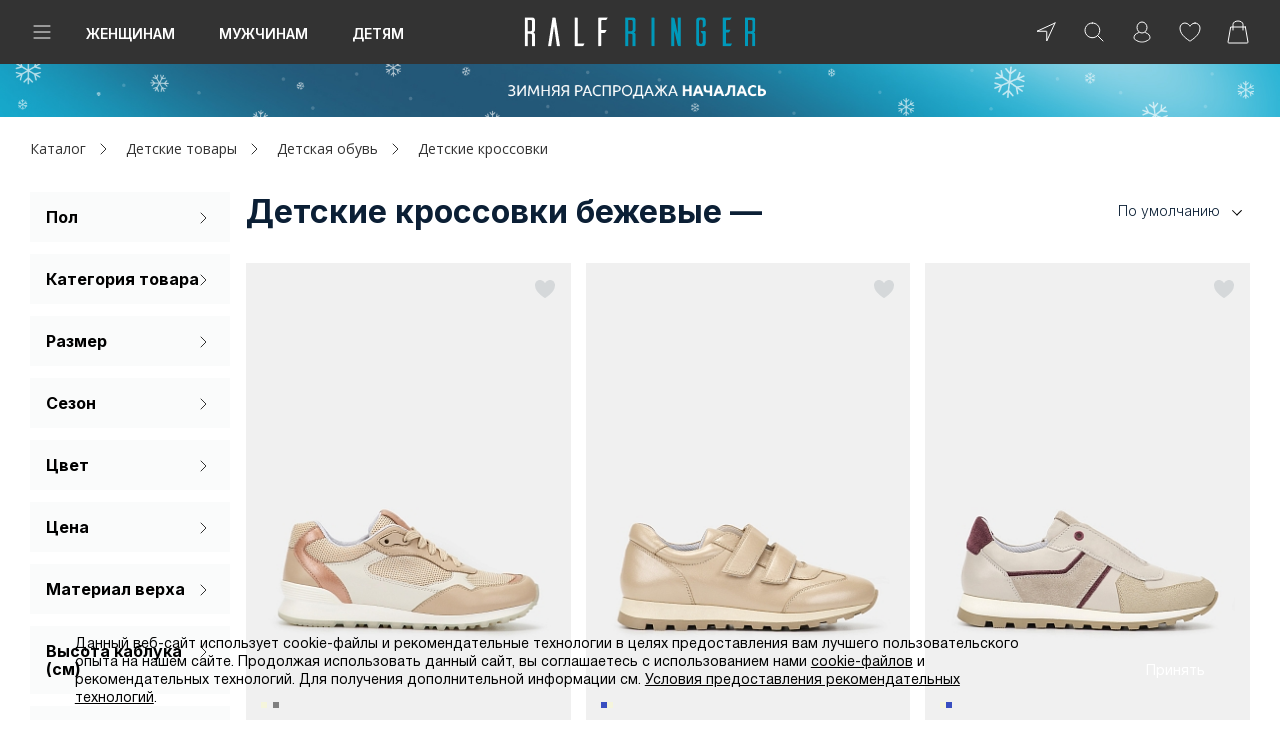

--- FILE ---
content_type: text/html; charset=UTF-8
request_url: https://ralf.ru/catalog/kids/shoes/krossovki/beige/
body_size: 68930
content:
<!DOCTYPE html>
<html lang="ru">

<head prefix="og:http://ogp.me/ns# fb:http://ogp.me/ns/fb# product:http://ogp.me/ns/product#">
    <script>
        function loadScript(src) {
            return new Promise(function(resolve, reject) {
                let script = document.createElement('script');
                script.src = src;
                script.onload = () => resolve(script);
                script.onerror = () => reject(new Error(`Ошибка загрузки скрипта ${src}`));
                document.head.append(script);
            });
        }
        loadScript('https://cdn1.imshop.io/assets/app/b2.min.js')
            .then(()=>{
                return new Promise(function(resolve, reject){
                    let head = document.head;
                    let meta = document.createElement('meta');
                    meta.name = "apple-itunes-app"; 
                    meta.content = "app-id=1515291552"; 
                    head.append(meta);
                    meta = document.createElement('meta');
                    meta.name = "smartbanner:title"; 
                    meta.content = "Ralf Ringer: обувь и аксессуары"; 
                    head.append(meta);
                    meta = document.createElement('meta');
                    meta.name = "smartbanner:price"; 
                    meta.content = "Бесплатно"; 
                    head.append(meta);
                    meta = document.createElement('meta');
                    meta.name = "smartbanner:price-suffix-google"; 
                    meta.content = "ru.ralf.android"; 
                    head.append(meta);
                    meta = document.createElement('meta');
                    meta.name = "smartbanner:icon-google"; 
                    meta.content = "https://lh3.googleusercontent.com/np9Twj_pU-pJi3FzAlkymLCHpqd5DkzKedlcqwZ49AAjeDC5Z6srf13fsis4VLpn1g=s360"; 
                    head.append(meta);
                    meta = document.createElement('meta');
                    meta.name = "smartbanner:button"; 
                    meta.content = "Скачать"; 
                    head.append(meta);
                    meta = document.createElement('meta');
                    meta.name = "smartbanner:button-url-google"; 
                    meta.content = "https://play.google.com/store/apps/details?id=ru.ralf.android"; 
                    head.append(meta);
                    meta = document.createElement('meta');
                    meta.name = "smartbanner:enabled-platforms"; 
                    meta.content = "android"; 
                    head.append(meta);
                    meta = document.createElement('meta');
                    meta.name = "smartbanner:line1"; 
                    meta.content = "Обувь для всей семьи!"; 
                    head.append(meta);
                    meta = document.createElement('meta');
                    meta.name = "smartbanner:line2"; 
                    meta.content = "[r:4.4] (51) звезды"; 
                    head.append(meta);
                    meta = document.createElement('meta');
                    meta.name = "smartbanner:line3"; 
                    meta.content = "Бесплатная доставка от 3 000 р"; 
                    head.append(meta);
                    meta = document.createElement('meta');
                    meta.name = "smartbanner:stars-color"; 
                    meta.content = "#f4b52c"; 
                    head.append(meta);
                    meta = document.createElement('meta');
                    meta.name = "smartbanner:api"; 
                    meta.content = "true"; 
                    head.append(meta);
                    resolve(1)
                });
            })
            .then(()=>{
                document.addEventListener("DOMContentLoaded", function(){
                let timer = setInterval(() => {
                    let banner = document.querySelector('.smartbanner');
                    if (banner) {
                        const main = document.querySelector('.page');
                        main.before(banner);
                        banner = '';
                        clearInterval(timer);
                    }
                }, 10);
                })
                
            })
            .catch((e)=>console.log(e))

        window.isDev = false;
    </script>
  
    <title>Детские кроссовки бежевые — купить в интернет-магазине RALF RINGER | Стильная обувь для детей недорого</title>

    <link rel="shortcut icon" href="/favicon.ico" type="image/x-icon">

    <link href="/local/templates/main/img/icon/icon_16.png" rel="apple-touch-icon" sizes="16x16">
    <link href="/local/templates/main/img/icon/icon_64.png" rel="apple-touch-icon" sizes="64x64">
    <link href="/local/templates/main/img/icon/icon_114.png" rel="apple-touch-icon" sizes="114x114">
    <link href="/local/templates/main/img/icon/icon_512.png" rel="apple-touch-icon" sizes="512x512">
            <script type="text/javascript">
        var rrPartnerId = "559a9a0268e9a60e48fbe181";
        var rrApi = {};
        var rrApiOnReady = rrApiOnReady || [];
        rrApi.addToBasket = rrApi.order = rrApi.categoryView = rrApi.view =
            rrApi.recomMouseDown = rrApi.recomAddToCart = function() {};
        (function(d) {
            var ref = d.getElementsByTagName('script')[0];
            var apiJs, apiJsId = 'rrApi-jssdk';
            if (d.getElementById(apiJsId)) return;
            apiJs = d.createElement('script');
            apiJs.id = apiJsId;
            apiJs.async = true;
            apiJs.src = "//cdn.retailrocket.ru/content/javascript/tracking.js";
            ref.parentNode.insertBefore(apiJs, ref);
        }(document));
    </script>
    <script type='text/javascript'>
        var _gcTracker = _gcTracker || [];
        _gcTracker.push(['init', '61']);

        (function() {
            var s = document.createElement('script');
            s.type = 'text/javascript'; s.async = true; s.src = '//smc-stat.loymax.tech/tracker/v1.2/tracker.min.js';
            document.getElementsByTagName('head')[0].appendChild(s);
        })();
    </script>

    <!-- AXON -->
    <script>
        var AXON_EVENT_KEY="d3042070-9476-4f04-bd2b-c0ffdd998222";
        !function(e,r){var t=["https://s.axon.ai/pixel.js","https://res4.applovin.com/p/l/loader.iife.js"];if(!e.axon){var a=e.axon=function(){a.performOperation?a.performOperation.apply(a,arguments):a.operationQueue.push(arguments)};a.operationQueue=[],a.ts=Date.now(),a.eventKey=AXON_EVENT_KEY;for(var n=r.getElementsByTagName("script")[0],o=0;o<t.length;o++){var i=r.createElement("script");i.async=!0,i.src=t[o],n.parentNode.insertBefore(i,n)}}}(window,document);

        axon("init");
    </script>
    <!-- End AXON -->

    
            <!-- Digital Data Layer -->
            <script data-skip-moving="true">
                window.digitalData ={'version':'1.1.2','changes':[],'events':[],'website':{'type':'responsive','region':'Москва','regionId':12386,'environment':'production'},'page':{'type':'listing','category':'Category Listing','breadcrumb':[' Детям','Обувь','Кроссовки']},'custom':{'availableShops':98},'user':[],'wishlist':{'items':[]},'cart':{'vouchers':[],'contactInfo':[],'id':'778054679','currency':'RUB','subtotal':0,'total':0,'lineItems':[]},'listing':{'listId':'main','listName':'category','pagesCount':1,'currentPage':1,'sortBy':'По умолчанию','resultCount':4,'categoryId':'124','category':[' Детям','Обувь','Кроссовки'],'items':[{'barcode':'4640245049110','id':'9140538','size':'30','stock':5,'url':'https://ralf.ru/catalog/699111br/','vendorCode':'699111БР','manufacturer':'Ralf Ringer','skuCode':'9140539','unitPrice':6990,'unitSalePrice':4990,'show_retail':true,'imageUrl':'https://ralf.ru/upload/resize_cache/iblock/0f6/530_9999_1/0f686a09b8f79754ce46fe948822b229.jpg','thumbnailUrl':'https://ralf.ru/upload/resize_cache/iblock/0f6/80_70_1/0f686a09b8f79754ce46fe948822b229.jpg','color':'Бежевый','name':'Кроссовки детские KROS-D','currency':'RUB','description':'Детские кроссовки KROS-D нежной расцветки - отличный выбор для лета. Верх модели выполнен из комбинации прочной натуральной кожи и текстиля. Шнуровка регулирует посадку. Облегченная модель без подкладки с комбинированной стелькой позволяет ногам дышать, сохраняя здоровый микроклимат, а классическая шнуровка надежно фиксирует и обеспечивает удобную посадку. Комбинированная подошва обладает превосходной амортизацией и износостойкостью.','season':'vesna-leto-2025','categoryId':'124','category':['Детям','Обувь','Кроссовки']},{'barcode':'4640245047246','id':'9141730','size':'32','stock':10,'url':'https://ralf.ru/catalog/626122sb/','vendorCode':'626122СБ','manufacturer':'Ralf Ringer','skuCode':'9141731','unitPrice':7990,'unitSalePrice':5490,'show_retail':true,'imageUrl':'https://ralf.ru/upload/resize_cache/iblock/3ec/530_9999_1/3ec807a3aaee6df11b108476f0424492.jpg','thumbnailUrl':'https://ralf.ru/upload/resize_cache/iblock/3ec/80_70_1/3ec807a3aaee6df11b108476f0424492.jpg','color':'Бежевый','name':'Кроссовки детские WALL-D','currency':'RUB','description':'Детские кроссовки WALL-D бежевого оттенка из натуральной кожи для теплой весны. Удобная застежка-липучка регулирует посадку и надежно фиксирует. Комбинированная подкладка позволяет ногам дышать, мягкая стелька из полиуретана и текстиля делает модель еще более комфортной. Прочная комбинированная подошва хорошо амортизирует и устойчива к износу, а оригинальный протектор обеспечивает надежное сцепление с любой поверхностью.','season':'vesna-leto-2025','categoryId':'124','category':['Детям','Обувь','Кроссовки']},{'barcode':'4640245047086','id':'9142017','size':'32','stock':10,'url':'https://ralf.ru/catalog/626121br/','vendorCode':'626121БР','manufacturer':'Ralf Ringer','skuCode':'9142018','unitPrice':7990,'unitSalePrice':5490,'show_retail':true,'imageUrl':'https://ralf.ru/upload/resize_cache/iblock/652/530_9999_1/652b0b4678ad3b630eec6cc630a3c2aa.jpg','thumbnailUrl':'https://ralf.ru/upload/resize_cache/iblock/652/80_70_1/652b0b4678ad3b630eec6cc630a3c2aa.jpg','color':'Бежевый','name':'Кроссовки детские WALL-D','currency':'RUB','description':'Кроссовки детские WALL-D светлого бежевого оттенка с отделкой нежно-розового цвета. Сочетание натуральной кожи и спилка и экокожи делает пару практичной и легкой, она прекрасно подойдет для теплой весны. Комбинированные подкладка и стелька из текстиля позволяют ногам дышать и поддерживают правильный микроклимат в обуви в течение всего дня. Износостойкая комбинированная подошва хорошо амортизирует и отличается прочностью. Такие кроссовки подойдут для школы, активных прогулок и спорта.','season':'vesna-leto-2025','categoryId':'124','category':['Детям','Обувь','Кроссовки']},{'barcode':'4640245047543','id':'9142027','size':'32','stock':30,'url':'https://ralf.ru/catalog/626123sm/','vendorCode':'626123СМ','manufacturer':'Ralf Ringer','skuCode':'9142031','unitPrice':7990,'unitSalePrice':5490,'show_retail':true,'imageUrl':'https://ralf.ru/upload/resize_cache/iblock/83e/530_9999_1/83e24b2fe077991ed19303b803991404.jpg','thumbnailUrl':'https://ralf.ru/upload/resize_cache/iblock/83e/80_70_1/83e24b2fe077991ed19303b803991404.jpg','color':'Бежевый','name':'Кроссовки детские WALL-D','currency':'RUB','description':'\nДетские кроссовки WALL-D яркой расцветки сочетают в себе яркий спортивный дизайн и качество. Модель выполнена из прочной натуральной кожи с отделкой из бархатистого спилка, что делает ее отличным вариантом для теплой весны. Текстильная стелька с антибактериальной основой Polisport и подкладка из кожи и текстиля поддерживают здоровый микроклимат, а нескользящая износостойкая подошва равномерно распределяет нагрузку, гарантируя удобство при движении. Эти кроссовки дополнят яркие спортивные или повседневные комплекты для школы и отдыха.','season':'vesna-leto-2025','categoryId':'124','category':['Детям','Обувь','Кроссовки']}]}};
            </script>
            <!-- End Digital Data Layer -->
        
    <meta name="yandex-verification" content="85bdec8075e95c20"/>
    <meta name="yandex-verification" content="94ef69f5f5226afa"/>

            <script>
          window.isRedesign = true;
        </script>
        <meta http-equiv="Content-Type" content="text/html; charset=UTF-8" />
<meta name="description" content="Детские кроссовки бежевые по выгодной цене в интернет-магазине RALF RINGER. Оперативная обработка заказов, бесплатная доставка по Москве и по России. Проводятся акции и распродажи." />
<link href="/bitrix/js/main/core/css/core.css?14927060513963" type="text/css" rel="stylesheet" />



<link href="/bitrix/js/ui/fonts/opensans/ui.font.opensans.css?15724358502003" type="text/css"  rel="stylesheet" />
<link href="/bitrix/js/main/core/css/core_popup.css?157243596117731" type="text/css"  rel="stylesheet" />
<link href="/static/main/css/vendors.bundle.css?165649944582585" type="text/css"  rel="stylesheet" />
<link href="/static/main/css/template_style.bundle.css?1765431467311266" type="text/css"  rel="stylesheet" />
<link href="/local/components/ralf/catalog/templates/.default/style.css?17424742191187" type="text/css"  rel="stylesheet" />
<link href="/local/components/ralf/catalog.smart.filter/templates/redesign_catalog_filter/style.css?16457063451043" type="text/css"  rel="stylesheet" />
<link href="/local/templates/main/components/ralf/catalog.section/redesign_section/style.css?175039459210257" type="text/css"  rel="stylesheet" />
<link href="/local/components/ralf/catalog.element/templates/quick_element/style.css?164578738767" type="text/css"  rel="stylesheet" />
<link href="/local/assets/css/lib/tippy.min.css?161458099912276" type="text/css"  data-template-style="true"  rel="stylesheet" />
<link href="/local/templates/main/css/redesign-integrate.css?17241302489906" type="text/css"  data-template-style="true"  rel="stylesheet" />
<link href="/local/templates/main/components/ralf/location/redesign.footer/style.css?161458100151" type="text/css"  data-template-style="true"  rel="stylesheet" />
<link href="/local/templates/main/components/bitrix/system.auth.form/redesign_popup/style.css?1632405931396" type="text/css"  data-template-style="true"  rel="stylesheet" />
<link href="/local/templates/main/components/bitrix/form.result.new/redesign_ask/style.css?16258142503215" type="text/css"  data-template-style="true"  rel="stylesheet" />
<link href="/bitrix/components/niges/cookiesaccept/templates/.default/style.css?16367112792613" type="text/css"  data-template-style="true"  rel="stylesheet" />
<link href="/local/templates/main/styles.css?1728025713188" type="text/css"  data-template-style="true"  rel="stylesheet" />
<link href="/static/main/css/catalog.bundle.css?174860313486160" type="text/css"  data-template-style="true"  rel="stylesheet" />
<script type="text/javascript">if(!window.BX)window.BX={};if(!window.BX.message)window.BX.message=function(mess){if(typeof mess=='object') for(var i in mess) BX.message[i]=mess[i]; return true;};</script>
<script type="text/javascript">(window.BX||top.BX).message({'JS_CORE_LOADING':'Загрузка...','JS_CORE_NO_DATA':'- Нет данных -','JS_CORE_WINDOW_CLOSE':'Закрыть','JS_CORE_WINDOW_EXPAND':'Развернуть','JS_CORE_WINDOW_NARROW':'Свернуть в окно','JS_CORE_WINDOW_SAVE':'Сохранить','JS_CORE_WINDOW_CANCEL':'Отменить','JS_CORE_WINDOW_CONTINUE':'Продолжить','JS_CORE_H':'ч','JS_CORE_M':'м','JS_CORE_S':'с','JSADM_AI_HIDE_EXTRA':'Скрыть лишние','JSADM_AI_ALL_NOTIF':'Показать все','JSADM_AUTH_REQ':'Требуется авторизация!','JS_CORE_WINDOW_AUTH':'Войти','JS_CORE_IMAGE_FULL':'Полный размер'});</script>

<script type="text/javascript" src="/bitrix/js/main/core/core.js?1572436064501450"></script>

<script>BX.setJSList(['/bitrix/js/main/core/core_ajax.js','/bitrix/js/main/core/core_promise.js','/bitrix/js/main/polyfill/promise/js/promise.js','/bitrix/js/main/loadext/loadext.js','/bitrix/js/main/loadext/extension.js','/bitrix/js/main/polyfill/promise/js/promise.js','/bitrix/js/main/polyfill/find/js/find.js','/bitrix/js/main/polyfill/includes/js/includes.js','/bitrix/js/main/polyfill/matches/js/matches.js','/bitrix/js/ui/polyfill/closest/js/closest.js','/bitrix/js/main/polyfill/fill/main.polyfill.fill.js','/bitrix/js/main/polyfill/find/js/find.js','/bitrix/js/main/polyfill/matches/js/matches.js','/bitrix/js/main/polyfill/core/dist/polyfill.bundle.js','/bitrix/js/main/polyfill/core/dist/polyfill.bundle.js','/bitrix/js/main/lazyload/dist/lazyload.bundle.js','/bitrix/js/main/polyfill/core/dist/polyfill.bundle.js','/bitrix/js/main/parambag/dist/parambag.bundle.js']);
BX.setCSSList(['/bitrix/js/main/lazyload/dist/lazyload.bundle.css','/bitrix/js/main/parambag/dist/parambag.bundle.css']);</script>
<script type="text/javascript">(window.BX||top.BX).message({'LANGUAGE_ID':'ru','FORMAT_DATE':'DD.MM.YYYY','FORMAT_DATETIME':'DD.MM.YYYY HH:MI:SS','COOKIE_PREFIX':'BITRIX_SM','SERVER_TZ_OFFSET':'10800','SITE_ID':'s1','SITE_DIR':'/','USER_ID':'','SERVER_TIME':'1768420898','USER_TZ_OFFSET':'0','USER_TZ_AUTO':'Y','bitrix_sessid':'376d8fb57b9f0de00950761878dc2022'});</script>


<script type="text/javascript" src="/bitrix/js/main/core/core_popup.js?157243606376452"></script>
<script type="text/javascript">
					(function () {
						"use strict";

						var counter = function ()
						{
							var cookie = (function (name) {
								var parts = ("; " + document.cookie).split("; " + name + "=");
								if (parts.length == 2) {
									try {return JSON.parse(decodeURIComponent(parts.pop().split(";").shift()));}
									catch (e) {}
								}
							})("BITRIX_CONVERSION_CONTEXT_s1");

							if (cookie && cookie.EXPIRE >= BX.message("SERVER_TIME"))
								return;

							var request = new XMLHttpRequest();
							request.open("POST", "/bitrix/tools/conversion/ajax_counter.php", true);
							request.setRequestHeader("Content-type", "application/x-www-form-urlencoded");
							request.send(
								"SITE_ID="+encodeURIComponent("s1")+
								"&sessid="+encodeURIComponent(BX.bitrix_sessid())+
								"&HTTP_REFERER="+encodeURIComponent(document.referrer)
							);
						};

						if (window.frameRequestStart === true)
							BX.addCustomEvent("onFrameDataReceived", counter);
						else
							BX.ready(counter);
					})();
				</script>
<script type="text/javascript" src="https://statad.ru/tracker.js?d=ralf.ru" async></script>
<script type="text/javascript"  src="/static/main/js/common.vendors.bundle.js?1657607880812412"></script>


        <link rel="preconnect" href="https://fonts.gstatic.com" crossorigin />
        <link rel="preconnect" href="https://sm.rtb.mts.ru" crossorigin />
        <link rel="preconnect" href="https://api.a.mts.ru" crossorigin />
        <link rel="preconnect" href="https://taglitics.com" crossorigin />
        <link rel="preconnect" href="https://news.gnezdo.ru" crossorigin />
        <link rel="preconnect" href="https://www.gstatic.com" crossorigin />
        <link rel="preconnect" href="https://www.google.com" crossorigin />
        <link rel="preconnect" href="https://www.googletagmanager.com" crossorigin />
        <link rel="preconnect" href="https://content.adriver.ru" crossorigin />
        <link rel="preconnect" href="https://cdn.retailrocket.ru" crossorigin />
        <link rel="preconnect" href="https://pay.yandex.ru" crossorigin />
        <link rel="preconnect" href="https://api.flocktory.com" crossorigin />


        <link rel="preconnect" href="https://stats.tazeros.com" crossorigin />
        <link rel="preconnect" href="https://aq.dolyame.ru" crossorigin />
        <link rel="preconnect" href="https://static.a.mts.ru" crossorigin />
        <link rel="preconnect" href="https://chat-ncc.grancall.ru" crossorigin />
        <link rel="preconnect" href="https://www.google.com" crossorigin />
        <link rel="preconnect" href="https://st1-84.vk.com" crossorigin />
        <link rel="preconnect" href="https://vk.com" crossorigin />
        <link rel="preconnect" href="https://mc.yandex.ru" crossorigin />
        <link rel="preconnect" href="https://statad.ru" crossorigin />
        <link rel="preconnect" href="https://stat.loymaxsc.net" crossorigin />
        <link rel="preconnect" href="https://tns-counter.ru" crossorigin />
        <link rel="preconnect" href="https://taglitics.com" crossorigin />
        <link rel="preconnect" href="https://tracking.diginetica.net" />
        <link rel="preconnect" href="https://autocomplete.diginetica.net" crossorigin />
        <link rel="preconnect" href="https://cdn.diginetica.net" crossorigin />
        <link rel="preconnect" href="https://catalog.diginetica.net" crossorigin />
        <link rel="preconnect" href="https://smc-stat.loymax.tech" crossorigin />
        <link rel="preconnect" href="https://bitrix.info" crossorigin />
        <link rel="preconnect" href="https://pp.userapi.com" crossorigin />
        <link rel="preconnect" href="https://sun1-87.userapi.com" crossorigin />
        <link rel="preconnect" href="https://cdn1.imshop.io" crossorigin />
        <link rel="preconnect" href="https://www.artfut.com" crossorigin />
        <link rel="preconnect" href="https://api09.tazeros.com" crossorigin />
        <link rel="preconnect" href="https://stats.tazeros.com" crossorigin />
        <link rel="preconnect" href="https://api-maps.yandex.ru" crossorigin />
        <link rel="preconnect" href="https://fcgi7.gnezdo.ru" crossorigin />
        <link rel="preconnect" href="https://news.gnezdo.ru" crossorigin />
        <link rel="preconnect" href="https://ev.adriver.ru" crossorigin />
        <link rel="preconnect" href="https://content.adriver.ru" crossorigin />
        <link rel="preconnect" href="https://tracking.retailrocket.ru" crossorigin />
        <link rel="preconnect" href="https://cdn.retailrocket.ru" crossorigin />
        <link rel="preconnect" href="https://cm.a.mts.ru" crossorigin />
        <link rel="preconnect" href="https://fonts.googleapis.com" crossorigin />
        <link rel="preconnect" href="https://yastatic.net" crossorigin />
        <link rel="preconnect" href="https://top-fwz1.mail.ru" crossorigin />
        <link rel="preconnect" href="https://privacy-cs.mail.ru" crossorigin />
        <link rel="preconnect" href="https://www.googletagmanager.com" crossorigin />
        <link rel="preconnect" href="https://mc.yandex.com" crossorigin />


        <link rel="stylesheet" href="https://fonts.googleapis.com/css2?family=Inter:wght@100..900&family=Open+Sans:ital,wdth,wght@0,75..100,300..800;1,75..100,300..800&display=swap" media="print" onload="this.media='all'" />
        <noscript><link rel="stylesheet" href="https://fonts.googleapis.com/css2?family=Inter:wght@100..900&family=Open+Sans:ital,wdth,wght@0,75..100,300..800;1,75..100,300..800&display=swap" media="all" /></noscript>

        <link rel="stylesheet" href="https://fonts.googleapis.com/css?family=Ubuntu:400,700&subset=cyrillic&display=swap" media="print" onload="this.media='all'" />
        <noscript><link rel="stylesheet" href="https://fonts.googleapis.com/css?family=Ubuntu:400,700&subset=cyrillic&display=swap" media="all" /></noscript>
    
<meta content="ie=edge" http-equiv="x-ua-compatible">
<meta name="format-detection" content="telephone=no">
<meta name="viewport" content="width=device-width, initial-scale=1.0">
<script src='https://www.google.com/recaptcha/api.js?onload=onloadRecaptchaCallback&render=explicit' async defer></script>
  <!--[if lte IE 8]><style> #popupIe{position:absolute;top:40px;left:45%}</style><![endif]-->
<link rel="canonical" href="https://ralf.ru/catalog/kids/shoes/krossovki/beige/"/>
<meta property="ya:interaction" content="XML_FORM" />
<meta property="ya:interaction:url" content="https://ralf.ru/catalog/kids/shoes/krossovki/beige/?mode=xml" />
<script type="text/javascript">
		if (window == window.top) {
			document.addEventListener("DOMContentLoaded", function() {
			    var div = document.createElement("div");
			    div.innerHTML = ' <div id="nca-cookiesaccept-line" class="nca-cookiesaccept-line style-2 " > <div id="nca-nca-position-left"id="nca-bar" class="nca-bar nca-style- nca-animation-none nca-position-left "> <div class="nca-cookiesaccept-line-text">Данный веб-сайт использует cookie-файлы и рекомендательные технологии в целях предоставления вам лучшего пользовательского опыта на нашем сайте. Продолжая использовать данный сайт, вы соглашаетесь с использованием нами <a href="/customers/cookie/" target="_blank">cookie-файлов</a> и рекомендательных технологий. Для получения дополнительной информации см. <a href="/customers/recommendation_system/" target="_blank">Условия предоставления рекомендательных технологий</a>.</div> <div><button type="button" id="nca-cookiesaccept-line-accept-btn" onclick="ncaCookieAcceptBtn()" >Принять</button></div> </div> </div> ';
				document.body.appendChild(div);
			});
		}


		function ncaCookieAcceptBtn(){ 
			var alertWindow = BX("nca-cookiesaccept-line"); 
			BX.remove(alertWindow);

			var cookie_string = "NCA_COOKIE_ACCEPT_1" + "=" + escape("Y"); 
			var expires = new Date((new Date).getTime() + (1000 * 60 * 60 * 24 * 730)); 
			cookie_string += "; expires=" + expires.toUTCString(); 
			cookie_string += "; path=" + escape ("/"); 
			document.cookie = cookie_string; 
			
		}

		function ncaCookieAcceptCheck(){
			
			var alertWindow = BX("nca-cookiesaccept-line");
			var closeCookieValue = "N"; 
			var value = "; " + document.cookie;
			var parts = value.split("; " + "NCA_COOKIE_ACCEPT_1" + "=");
			if (parts.length == 2) { 
				closeCookieValue = parts.pop().split(";").shift(); 
			}
			if(closeCookieValue != "Y") { 
				/*document.head.insertAdjacentHTML("beforeend", "<style>#nca-cookiesaccept-line {display:flex}</style>")*/
			} else { 
				document.head.insertAdjacentHTML("beforeend", "<style>#nca-cookiesaccept-line {display:none}</style>")
			}
			
		}

		ncaCookieAcceptCheck();

	</script>
 <style> .nca-cookiesaccept-line { box-sizing: border-box !important; margin: 0 !important; border: none !important; width: 100% !important; min-height: 10px !important; max-height: 250px !important; display: block; clear: both !important; padding: 12px !important; /* position: absolute; */ position: fixed; bottom: 0px !important; opacity: 1; transform: translateY(0%); z-index: 999; } .nca-cookiesaccept-line > div { display: flex; align-items: center; } .nca-cookiesaccept-line > div > div { padding-left: 5%; padding-right: 5%; } .nca-cookiesaccept-line a { color: inherit; text-decoration:underline; } @media screen and (max-width:767px) { .nca-cookiesaccept-line > div > div { padding-left: 1%; padding-right: 1%; } } </style> <span id="nca-new-styles"></span> <span id="fit_new_css"></span> 



<script type="text/javascript" src="/local/assets/js/location.js?172492381630593"></script>
<script type="text/javascript" src="/local/templates/main/js/jquery.cookie.js?16145810013121"></script>
<script type="text/javascript" src="/local/assets/js/lib/tippy.min.js?161458099952648"></script>
<script type="text/javascript" src="/local/assets/js/lib/typeahead.bundle.min.js?161458099939749"></script>
<script type="text/javascript" src="/local/templates/main/js/lazyLoad/jquery.lazy.min.js?16145810014802"></script>
<script type="text/javascript" src="/local/templates/main/js/mask/jquery.maskedinput.js?161458100110826"></script>
<script type="text/javascript" src="/local/templates/main/js/datepick/pickmeup.min.js?161458100116396"></script>
<script type="text/javascript" src="/local/templates/main/js/validation/jquery.validate.min.js?161458100123027"></script>
<script type="text/javascript" src="/local/templates/main/js/jquery.site_scripts.js?1763450972129988"></script>
<script type="text/javascript" src="/local/templates/main/js/datalayer_events.js?16145810015045"></script>
<script type="text/javascript" src="/local/templates/main/js/ddl/ddl.js?176544934720027"></script>
<script type="text/javascript" src="/local/templates/main/js/yandex/antisovetnik.js?169319523410124"></script>
<script type="text/javascript" src="/local/assets/js/recommendations.js?17624992426299"></script>
<script type="text/javascript" src="/local/templates/main/js/redesign-bx-panel-position.js?17241302481564"></script>
<script type="text/javascript" src="/local/templates/main/js/header.js?17250180625650"></script>
<script type="text/javascript" src="/local/templates/main/components/bitrix/sale.basket.basket.line/redesign_basket_line/script.js?16145810002667"></script>
<script type="text/javascript" src="/bitrix/components/bitrix/search.title/script.js?15724355459847"></script>
<script type="text/javascript" src="/local/templates/main/components/ralf/location/redesign.footer/script.js?16145810014539"></script>
<script type="text/javascript" src="/local/assets/js/loymax_registration.js?17417743107265"></script>
<script type="text/javascript" src="/local/templates/main/components/bitrix/system.auth.form/redesign_popup/script.js?175160809511852"></script>
<script type="text/javascript" src="/local/templates/main/components/oneway/auth.forgotpasswd/redesign/script.js?170601908516765"></script>
<script type="text/javascript" src="/local/templates/main/components/extyl/main.register/redesign/script.js?1614581001400"></script>
<script type="text/javascript" src="/local/templates/main/components/bitrix/form.result.new/redesign_ask/script.js?16145810001425"></script>
<script type="text/javascript" src="/local/components/ralf/catalog.smart.filter/templates/redesign_catalog_filter/script.js?175160809558244"></script>
<script type="text/javascript" src="/local/templates/main/components/bitrix/system.pagenavigation/redesign_catalog/script.js?174530544513910"></script>
<script type="text/javascript" src="/local/components/ralf/catalog.element/templates/quick_element/script.js?175160809568559"></script>
<script type="text/javascript"  src="/static/main/js/vendor.bundle.js?1758805936838741"></script>

<script type="text/javascript"  src="/static/main/js/commons~common~main.bundle.js?17545631133323"></script>

<script type="text/javascript"  src="/static/main/js/commons~common~header.bundle.js?17545631131622"></script>

<script type="text/javascript"  src="/static/main/js/common.bundle.js?175880593640274"></script>

            <script type='text/javascript'>
                !function() {
                    'use strict';
                    if(typeof window.BX !== "undefined"){
                        var cb = function() {
                           typeof window.BX.ready !== "undefined" && window.BX.ready(function() {
                                BX.AppLocation.setOptions([]);
                                BX.AppLocation.initLocation({"choice":false,"default":{"cityName":"\u041c\u043e\u0441\u043a\u0432\u0430","cityZip":"101000","cityId":"12386","cityLamodaId":"7700000000000","coordinates":["55.753215","37.622504"],"sectionCode":"moscow"},"current":[],"detect":{"cityName":"\u041c\u043e\u0441\u043a\u0432\u0430","cityId":"12386","cityZip":"101000","cityLamodaId":"7700000000000","sectionCode":"moscow","coordinates":[47.606209999999997,-122.33207]},"active":{"cityName":"\u041c\u043e\u0441\u043a\u0432\u0430","cityId":"12386","cityZip":"101000","cityLamodaId":"7700000000000","sectionCode":"moscow","coordinates":[47.606209999999997,-122.33207]},"distance":[{"cityName":"\u041f\u0435\u0442\u0440\u043e\u043f\u0430\u0432\u043b\u043e\u0432\u0441\u043a-\u041a\u0430\u043c\u0447\u0430\u0442\u0441\u043a\u0438\u0439","cityZip":"683000","cityId":"3568643","coordinates":["53.024259","158.643503"],"distance":5353.5278103897654,"sectionCode":"petropavlovsk-kamchatskiy"},{"cityName":"\u042f\u043a\u0443\u0442\u0441\u043a","cityZip":"677000","cityId":"12414","cityLamodaId":"1400000100000","coordinates":["62.028082","129.732609"],"distance":6259.785781782015,"sectionCode":"yakutsk"},{"cityName":"\u041a\u043e\u043c\u0441\u043e\u043c\u043e\u043b\u044c\u0441\u043a-\u043d\u0430-\u0410\u043c\u0443\u0440\u0435","cityZip":"681000","cityId":"669352","cityLamodaId":"2700000500000","coordinates":["50.549923","137.007948"],"distance":6737.1697799421645,"sectionCode":"komsomolsk-on-amur"},{"cityName":"\u0411\u043b\u0430\u0433\u043e\u0432\u0435\u0449\u0435\u043d\u0441\u043a","cityZip":"675000","cityId":"12364","cityLamodaId":"2800000100000","coordinates":["50.29064","127.527173"],"distance":7246.942517492329,"sectionCode":"blagoveshchensk"},{"cityName":"\u041d\u043e\u0432\u044b\u0439 \u0423\u0440\u0435\u043d\u0433\u043e\u0439","cityZip":"629300","cityId":"12393","cityLamodaId":"8900000600000","coordinates":["66.083963","76.680974"],"distance":7268.8447468784234,"sectionCode":"new-urengoy"},{"cityName":"\u0412\u043b\u0430\u0434\u0438\u0432\u043e\u0441\u0442\u043e\u043a","cityZip":"690000","cityId":"2087216","cityLamodaId":"2500000100000","coordinates":["43.115536","131.885485"],"distance":7586.3312009922456,"sectionCode":"vladivostok"},{"cityName":"\u0423\u0445\u0442\u0430","cityZip":"169300","cityId":"1103487","cityLamodaId":"1100000800000","coordinates":["63.562626","53.684022"],"distance":7648.3519144166548,"sectionCode":"ukhta"},{"cityName":"\u0421\u0430\u043d\u043a\u0442-\u041f\u0435\u0442\u0435\u0440\u0431\u0443\u0440\u0433","cityZip":"190000","cityId":"12402","cityLamodaId":"7800000000000","coordinates":["59.939095","30.315868"],"distance":7802.2560944951674,"sectionCode":"saint-petersburg"},{"cityName":"\u041a\u0443\u0434\u0440\u043e\u0432\u043e","cityZip":"188691","cityId":"12382","cityLamodaId":"4700500005500","coordinates":["59.908489","30.513569"],"distance":7809.0856571129043,"sectionCode":"kudrovo"},{"cityName":"\u041a\u043e\u043b\u043f\u0438\u043d\u043e","cityZip":"196650","cityId":"1913583","cityLamodaId":"7800000300000","coordinates":["59.749012","30.597607"],"distance":7827.3796095981152,"sectionCode":"kolpino"}],"nearby":{"cityName":"\u041f\u0435\u0442\u0440\u043e\u043f\u0430\u0432\u043b\u043e\u0432\u0441\u043a-\u041a\u0430\u043c\u0447\u0430\u0442\u0441\u043a\u0438\u0439","cityZip":"683000","cityId":"3568643","coordinates":["53.024259","158.643503"],"distance":5353.5278103897654,"sectionCode":"petropavlovsk-kamchatskiy"}});
                            });
                        }
                        typeof window.ymaps === 'undefined' 
                            ? window.BX.loadScript('https://api-maps.yandex.ru/2.1?lang=ru_RU&mode=release&coordorder=latlong&load=package.full', cb)
                            : cb(); 
                    }
                }();
            </script>
<script type="text/javascript">var _ba = _ba || []; _ba.push(["aid", "502b3ecb8665f41263b7b2b2f38ba09f"]); _ba.push(["host", "ralf.ru"]); (function() {var ba = document.createElement("script"); ba.type = "text/javascript"; ba.async = true;ba.src = (document.location.protocol == "https:" ? "https://" : "http://") + "bitrix.info/ba.js";var s = document.getElementsByTagName("script")[0];s.parentNode.insertBefore(ba, s);})();</script>


    <meta name="yandex-verification" content="f76dbdf02b8d75a1" />

    
    <!-- Яндекс Пей Web SDK https://pay.yandex.ru/ru/docs/custom/web-sdk/#include-sdk -->
    <script src="https://pay.yandex.ru/sdk/v1/pay.js" async type="text/javascript"></script>
    <script>
        document.addEventListener('DOMContentLoaded', function() {
            Recommendations.getInstance().setSource('RALF_RINGER');
            Recommendations.getInstance().init();
        });
    </script>
    <script>
        var personalDataReCaptcha;
        var registrationReCaptcha;
        var askFormReCaptcha;
        var questionnaireReCaptcha;

        function asyncCSS(href) {
            var css = document.createElement('link');
            css.rel = "stylesheet";
            css.href = href;
            document.head.appendChild(css);
        }

        asyncCSS('https://cdn1.imshop.io/assets/app/b2.min.css');

        function onloadRecaptchaCallback() {
            /**
             * Основная регистрационная форма
             */
            if ($('#recaptcha-reg').length) {
                registrationReCaptcha = grecaptcha.render('recaptcha-reg', {
                    'sitekey' : '6LduQVIUAAAAAAMTE5dlrji_pLL_06n22T0nFuT9'
                });
            }
            /**
             * Форма ввода недостающих персональных данных пользователя
             */
            if ($('#js-personal-data-recaptcha').length) {
                personalDataReCaptcha = grecaptcha.render('js-personal-data-recaptcha', {
                    'sitekey' : '6LduQVIUAAAAAAMTE5dlrji_pLL_06n22T0nFuT9'
                });
            }
            /**
             * Форма задать пароль
             */
            if ($('#js-web-form-ask-recaptcha').length) {
                askFormReCaptcha = grecaptcha.render('js-web-form-ask-recaptcha', {
                    'sitekey' : '6LduQVIUAAAAAAMTE5dlrji_pLL_06n22T0nFuT9'
                });
            }
            /**
             * Анкета https://ralf.ru/questionnaire/
             */
            if ($('#js-questionnaire-recaptcha').length) {
                questionnaireReCaptcha = grecaptcha.render('js-questionnaire-recaptcha', {
                    'sitekey' : '6LduQVIUAAAAAAMTE5dlrji_pLL_06n22T0nFuT9'
                });
            }
            /**
             * Форма добавления телефона в профиль
             */
            if ($('#js-add-phone-form-recaptcha').length) {
                addPhoneFormReCaptcha = grecaptcha.render('js-add-phone-form-recaptcha', {
                    'sitekey' : '6LduQVIUAAAAAAMTE5dlrji_pLL_06n22T0nFuT9'
                });
            }
            /**
             * Добробувь
             */
            if ($('#js-dobrobuv-recaptcha').length) {
                dobrobuvReCaptcha = grecaptcha.render('js-dobrobuv-recaptcha', {
                    'sitekey' : '6LduQVIUAAAAAAMTE5dlrji_pLL_06n22T0nFuT9'
                });
            }
        };
    </script>
        <!-- Долями -->
    <script type="text/javascript">
        (() => {
            const d = document.createElement('script')
            d.src = "https://cdn.diginetica.net/1764/client.js"
            d.async = true
            d.defer = true
            document.head.appendChild(d)
        })()
    </script>
    <!-- //Долями -->
</head>

<body class="lazyload redesign">
    <script type="text/javascript">!function(){var t=document.createElement("script");t.type="text/javascript",t.async=!0,t.src="https://vk.com/js/api/openapi.js?169",t.onload=function(){VK.Retargeting.Init("VK-RTRG-780983-5jagn"),VK.Retargeting.Hit()},document.head.appendChild(t)}();</script><noscript><img loading="lazy" width="1" haight="1" src="https://vk.com/rtrg?p=VK-RTRG-780983-5jagn" style="position:fixed; left:-999px;" alt=""/></noscript>
<!-- Rating Mail.ru counter -->
<script type="text/javascript">
    var _tmr = window._tmr || (window._tmr = []);
    _tmr.push({id: "3207598", type: "pageView", start: (new Date()).getTime(), pid: "USER_ID"});
    (function (d, w, id) {
        if (d.getElementById(id)) return;
        var ts = d.createElement("script"); ts.type = "text/javascript"; ts.async = true; ts.id = id;
        ts.src = "https://top-fwz1.mail.ru/js/code.js";
        var f = function () {var s = d.getElementsByTagName("script")[0]; s.parentNode.insertBefore(ts, s);};
        if (w.opera == "[object Opera]") { d.addEventListener("DOMContentLoaded", f, false); } else { f(); }
    })(document, window, "topmailru-code");
</script><noscript><div>
        <img loading="lazy" width="1" height="1" src="https://top-fwz1.mail.ru/counter?id=3207598;js=na" style="border:0;position:absolute;left:-9999px;" alt="Top.Mail.Ru" />
    </div></noscript>
<!-- //Rating Mail.ru counter -->
            <div class="visuallyhidden">
            <?xml version="1.0" encoding="utf-8"?><svg xmlns="http://www.w3.org/2000/svg" xmlns:xlink="http://www.w3.org/1999/xlink"><symbol id="applepay" viewBox="0 0 44.3 18.7" xml:space="preserve" xmlns="http://www.w3.org/2000/svg"><style>.aast0,.aast3{fill:#989898}.aast3{fill-rule:evenodd;clip-rule:evenodd}</style><g id="aaGPay-Light-themed-buttons_1_"><g id="aaGPAY---SVGs_1_" transform="translate(-185 -400)"><g id="aaGPay-Brand-Mark_1_" transform="translate(185 400)"><g id="aaGPay_1_" transform="translate(.261 .261)"><g id="aaPay_1_" transform="translate(17.615 .826)"><path id="aaFill-1_1_" class="aast0" d="M1.4 1.5v4.8h2.9c.7 0 1.3-.2 1.7-.7.5-.5.7-1 .7-1.7 0-.6-.2-1.2-.7-1.7-.4-.4-1-.7-1.7-.7H1.4zm0 6.5v5.5H-.4V-.1h4.6c1.2 0 2.2.4 3 1.2.8.8 1.3 1.7 1.3 2.9s-.4 2.1-1.3 2.9C6.5 7.6 5.5 8 4.3 8H1.4z"/><path id="aaFill-3_1_" class="aast0" d="M10.3 10.6c0 .5.2.8.6 1.1.4.3.8.5 1.4.5.7 0 1.4-.3 2-.8.6-.5.9-1.2.9-1.9-.5-.4-1.3-.6-2.3-.6-.7 0-1.3.2-1.8.5s-.8.7-.8 1.2m2.3-6.7c1.3 0 2.3.3 3.1 1 .8.7 1.1 1.6 1.1 2.8v5.7h-1.7v-1.3H15c-.7 1.1-1.7 1.6-2.9 1.6-1 0-1.9-.3-2.6-.9-.7-.6-1-1.4-1-2.3 0-1 .4-1.7 1.1-2.3.7-.6 1.7-.9 2.9-.9 1 0 1.9.2 2.6.6v-.3c0-.6-.2-1.1-.7-1.6-.5-.4-1-.6-1.7-.6-1 0-1.8.4-2.3 1.2l-1.5-1c.8-1.1 2-1.7 3.7-1.7"/><g id="aaGroup-7_1_" transform="translate(15.085 3.76)"><path id="aaFill-5_2_" class="aast0" d="M11.3.4L5.5 13.8H3.7l2.1-4.7L2 .4h1.9l2.8 6.7L9.4.4z"/></g></g></g></g></g></g><g id="aaСлой_x0020_1"><g id="aa_244851984"><path class="aast3" d="M3.5 3.4c.4 0 .9.1 1.6.3s1 .3 1.2.3c.3 0 .7-.1 1.3-.3.5-.3 1-.4 1.4-.4.7 0 1.3.2 1.9.6.3.2.6.5.9.9-.5.4-.8.7-1 1-.4.5-.6 1.2-.6 1.8 0 .7.2 1.4.6 2 .4.6.9.9 1.4 1.1-.2.7-.6 1.4-1.1 2.2-.8 1.1-1.5 1.7-2.3 1.7-.3 0-.7-.1-1.2-.3-.5-.2-1-.3-1.3-.3-.4 0-.8.1-1.3.3-.5.2-.9.3-1.2.3-.9 0-1.8-.8-2.6-2.3C.4 10.8 0 9.3 0 7.9c0-1.3.3-2.4 1-3.3s1.5-1.2 2.5-1.2z"/><path class="aast3" d="M8.9 0v.4c0 .4-.1.8-.3 1.2-.1.4-.4.8-.8 1.2-.3.3-.6.5-.9.6-.2.1-.5.1-.9.1 0-.9.2-1.6.7-2.2S7.8.2 8.9 0z"/></g></g></symbol><symbol viewBox="0 0 9.899 16.899" id="arrow" xmlns="http://www.w3.org/2000/svg"><g data-name="Group 325"><path data-name="Rectangle 73" d="M8.485 16.899L0 8.414l1.414-1.413 8.485 8.484z"/><path data-name="Rectangle 74" d="M9.899 1.415L1.414 9.9 0 8.485 8.484 0z"/></g></symbol><symbol viewBox="0 0 38.747 15.414" id="arrow-2" xmlns="http://www.w3.org/2000/svg"><g data-name="Group 8195" stroke="#0099ba" stroke-width="2"><path data-name="Path 192" d="M30.333.708l7 7-7 7"/><path data-name="Path 193" d="M0 7.74h38.049"/></g></symbol><symbol viewBox="0 0 38.747 15.414" id="arrow-blue" xmlns="http://www.w3.org/2000/svg"><g data-name="Group 1208" stroke="#0099ba" stroke-width="2"><path data-name="Path 192" d="M30.333.708l7 7-7 7"/><path data-name="Path 193" d="M0 7.74h38.049"/></g></symbol><symbol viewBox="0 0 9.014 5.921" id="arrow-bold" xmlns="http://www.w3.org/2000/svg"><path d="M.707.707l3.8 3.8 3.8-3.8" stroke="#0099ba" stroke-width="2"/></symbol><symbol viewBox="0 0 8.188 22.025" id="arrow-double" xmlns="http://www.w3.org/2000/svg"><g stroke="#0099ba"><path d="M.978 5.17H7.21L4.094.854zM7.21 16.855H.978l3.116 4.316z" stroke-miterlimit="10"/><path d="M4.069 5.795v11"/></g></symbol><symbol viewBox="0 0 38.747 15.414" id="arrow-long" xmlns="http://www.w3.org/2000/svg"><path d="M30.333.708l7 7-7 7M0 7.74h38.049" stroke="#fff" stroke-width="2"/></symbol><symbol viewBox="0 0 25 24" id="arrow-subscribe" xmlns="http://www.w3.org/2000/svg"><path fill-rule="evenodd" clip-rule="evenodd" d="M13.97 5.47a.75.75 0 011.06 0l6 6a.75.75 0 010 1.06l-6 6a.75.75 0 11-1.06-1.06l4.72-4.72H4.5a.75.75 0 010-1.5h14.19l-4.72-4.72a.75.75 0 010-1.06z"/></symbol><symbol viewBox="0 0 13 10" id="arrow_checked" xmlns="http://www.w3.org/2000/svg"><defs><path id="aia" d="M30.243 919.778L26 915.536l1.414-1.415 4.243 4.243z"/><path id="aib" d="M28.707 918.485L37.192 910l1.415 1.414-8.486 8.486z"/></defs><use xlink:href="#aia" transform="translate(-26 -910)"/><use xlink:href="#aib" transform="translate(-26 -910)"/></symbol><symbol viewBox="0 0 55.877 75.002" id="attention" xmlns="http://www.w3.org/2000/svg"><defs><clipPath id="aja"><path data-name="Rectangle 213" transform="translate(-9)" stroke="#fff" d="M0 0h55.876v75.002H0z"/></clipPath></defs><g data-name="Group 7665"><text data-name="!" transform="translate(12.032 52.654)" font-size="44" font-family="HelveticaNeue-Bold, Helvetica Neue" font-weight="700" opacity=".1"><tspan x="0" y="0">!</tspan></text><g data-name="Mask Group 1" transform="translate(8.999)" clip-path="url(#aja)"><g data-name="Ellipse 13" transform="translate(-24.88 4.327)" stroke="#fff" stroke-width="4" opacity=".1"><circle cx="33.895" cy="33.895" r="33.895" stroke="none"/><circle cx="33.895" cy="33.895" r="31.895"/></g></g></g></symbol><symbol id="basket" viewBox="-287.9 360.8 22 22" xml:space="preserve" xmlns="http://www.w3.org/2000/svg"><style>.akst1{fill:#fff}</style><path class="akst1" d="M-269.7 361.8l2.7 20h-19.7l2.7-20h14.3m.8-1h-16l-3 22h22l-3-22z"/><path class="akst1" d="M-276.8 371.3c-2.5 0-4.5-2-4.5-4.5v-2.2h1v2.2c0 1.9 1.6 3.5 3.5 3.5s3.5-1.6 3.5-3.5v-2.2h1v2.2c0 2.5-2.1 4.5-4.5 4.5z"/></symbol><symbol viewBox="0 0 38 37.143" id="cash" xmlns="http://www.w3.org/2000/svg"><path d="M37 17.7h-3v-7c0-.6-.4-1-1-1h-3v-4c0-.6-.4-1-1-1h-8.4L16.2.3c-.4-.4-1-.4-1.4 0l-4.4 4.4h-5C2.4 4.7 0 7.1 0 10v25.6c0 .6.4 1 1 1h32c.6 0 1-.4 1-1v-7h3c.6 0 1-.4 1-1v-9c0-.5-.4-.9-1-.9zm-9-11v3h-2.4l-3-3H28zM15.5 2.4l7.2 7.2H8.3l7.2-7.2zM5.4 6.7h3.1l-3 3H2c.2-1.7 1.6-3 3.4-3zm26.6 28H2v-23h30v6h-5.5c-3 0-5.5 2.5-5.5 5.5s2.5 5.5 5.5 5.5H32v6zm4-8h-9.5c-1.9 0-3.5-1.6-3.5-3.5s1.6-3.5 3.5-3.5H36v7z"/><circle cx="26.5" cy="23.2" r="1.5"/></symbol><symbol viewBox="0 0 19.092 19.092" id="close" xmlns="http://www.w3.org/2000/svg"><g data-name="Group 311"><path data-name="Rectangle 55" d="M19.092 17.678l-1.414 1.414L0 1.415 1.414 0z"/><path data-name="Rectangle 56" d="M17.678 0l1.414 1.414L1.415 19.092 0 17.678z"/></g></symbol><symbol viewBox="0 0 22 19" id="date" xmlns="http://www.w3.org/2000/svg"><defs><path id="anc" d="M0 0h4v4H0z"/><path id="ans" d="M0 0h4v4H0z"/><path id="ane" d="M0 0h4v4H0z"/><path id="ang" d="M0 0h4v4H0z"/><path id="ani" d="M0 0h4v4H0z"/><path id="ank" d="M0 0h4v4H0z"/><path id="anm" d="M0 0h4v4H0z"/><path id="ano" d="M0 0h4v4H0z"/><path id="anq" d="M0 0h4v4H0z"/><path d="M1 0h20a1 1 0 011 1v17a1 1 0 01-1 1H1a1 1 0 01-1-1V1a1 1 0 011-1z" id="ana"/><path id="anu" d="M0 0h4v4H0z"/><path id="anw" d="M0 0h4v4H0z"/><path id="any" d="M0 0h4v4H0z"/><path id="anA" d="M0 0h4v4H0z"/><path id="anC" d="M0 0h22v1H0z"/><path id="anE" d="M0 0h22v1H0z"/><path id="anG" d="M0 0h4v4H0z"/><path id="anI" d="M0 0h4v4H0z"/></defs><g fill-rule="evenodd"><mask id="anb"><use xlink:href="#ana"/></mask><g stroke-linejoin="round" mask="url(#anb)" stroke="#005E7D" stroke-width="2" fill-opacity="0" fill-rule="nonzero"><path d="M1 0h20a1 1 0 011 1v17a1 1 0 01-1 1H1a1 1 0 01-1-1V1a1 1 0 011-1z" fill="none"/></g><g transform="translate(3 6)"><mask id="and"><use xlink:href="#anc"/></mask><g mask="url(#and)" stroke-width="2" stroke="#005E7D" fill-opacity="0" fill-rule="nonzero"><path d="M0 0h4v4H0z" fill="none"/></g></g><g transform="translate(6 6)"><mask id="anf"><use xlink:href="#ane"/></mask><g mask="url(#anf)" stroke-width="2" stroke="#005E7D" fill-opacity="0" fill-rule="nonzero"><path d="M0 0h4v4H0z" fill="none"/></g></g><g transform="translate(12 6)"><mask id="anh"><use xlink:href="#ang"/></mask><g mask="url(#anh)" stroke-width="2" stroke="#005E7D" fill-opacity="0" fill-rule="nonzero"><path d="M0 0h4v4H0z" fill="none"/></g></g><g transform="translate(3 9)"><mask id="anj"><use xlink:href="#ani"/></mask><g mask="url(#anj)" stroke-width="2" stroke="#005E7D" fill-opacity="0" fill-rule="nonzero"><path d="M0 0h4v4H0z" fill="none"/></g></g><g transform="translate(6 9)"><mask id="anl"><use xlink:href="#ank"/></mask><g mask="url(#anl)" stroke-width="2" stroke="#005E7D" fill-opacity="0" fill-rule="nonzero"><path d="M0 0h4v4H0z" fill="none"/></g></g><g transform="translate(9 9)"><mask id="ann"><use xlink:href="#anm"/></mask><g mask="url(#ann)" stroke-width="2" stroke="#005E7D" fill-opacity="0" fill-rule="nonzero"><path d="M0 0h4v4H0z" fill="none"/></g></g><g transform="translate(12 9)"><mask id="anp"><use xlink:href="#ano"/></mask><g mask="url(#anp)" stroke-width="2" stroke="#005E7D" fill-opacity="0" fill-rule="nonzero"><path d="M0 0h4v4H0z" fill="none"/></g></g><g transform="translate(15 9)"><mask id="anr"><use xlink:href="#anq"/></mask><g mask="url(#anr)" stroke-width="2" stroke="#005E7D" fill-opacity="0" fill-rule="nonzero"><path d="M0 0h4v4H0z" fill="none"/></g></g><g transform="translate(3 12)"><mask id="ant"><use xlink:href="#ans"/></mask><g mask="url(#ant)" stroke-width="2" stroke="#005E7D" fill-opacity="0" fill-rule="nonzero"><path d="M0 0h4v4H0z" fill="none"/></g></g><g transform="translate(6 12)"><mask id="anv"><use xlink:href="#anu"/></mask><g mask="url(#anv)" stroke-width="2" stroke="#005E7D" fill-opacity="0" fill-rule="nonzero"><path d="M0 0h4v4H0z" fill="none"/></g></g><g transform="translate(9 12)"><mask id="anx"><use xlink:href="#anw"/></mask><g mask="url(#anx)" stroke-width="2" stroke="#005E7D" fill-opacity="0" fill-rule="nonzero"><path d="M0 0h4v4H0z" fill="none"/></g></g><g transform="translate(12 12)"><mask id="anz"><use xlink:href="#any"/></mask><g mask="url(#anz)" stroke-width="2" stroke="#005E7D" fill-opacity="0" fill-rule="nonzero"><path d="M0 0h4v4H0z" fill="none"/></g></g><g transform="translate(15 12)"><mask id="anB"><use xlink:href="#anA"/></mask><g mask="url(#anB)" stroke-width="2" stroke="#005E7D" fill-opacity="0" fill-rule="nonzero"><path d="M0 0h4v4H0z" fill="none"/></g></g><g transform="translate(0 3)"><mask id="anD"><use xlink:href="#anC"/></mask><g mask="url(#anD)" fill-rule="nonzero"><path d="M0 0h22v1H0z"/></g></g><g transform="translate(0 3)"><mask id="anF"><use xlink:href="#anE"/></mask><g mask="url(#anF)" stroke-width="2" stroke="#005E7D" fill-opacity="0" fill-rule="nonzero"><path d="M0 0h22v1H0z" fill="none"/></g></g><g transform="translate(9 6)"><mask id="anH"><use xlink:href="#anG"/></mask><g mask="url(#anH)" stroke-width="2" stroke="#005E7D" fill-opacity="0" fill-rule="nonzero"><path d="M0 0h4v4H0z" fill="none"/></g></g><g transform="translate(15 6)"><mask id="anJ"><use xlink:href="#anI"/></mask><g mask="url(#anJ)" stroke-width="2" stroke="#005E7D" fill-opacity="0" fill-rule="nonzero"><path d="M0 0h4v4H0z" fill="none"/></g></g></g></symbol><symbol viewBox="0 0 22 29" id="document" xmlns="http://www.w3.org/2000/svg"><style>.aost0{fill:#8d8d8e}</style><g id="aoПузырьки"><path class="aost0" d="M16 0H0v29h22V6.2L16 0zm0 2.9L19 6h-3V2.9zM2 27V2h12v6h6v19H2z"/><path class="aost0" d="M5 12h12v2H5zm0 8h12v2H5zm0-4h9v2H5z"/></g></symbol><symbol viewBox="0 0 22.693 22.693" id="edit" xmlns="http://www.w3.org/2000/svg"><g data-name="Path 172" stroke-linejoin="round" opacity=".5"><path d="M17.743 0l4.95 4.95-14.85 14.849-5.369.42.42-5.37z"/><path d="M17.743 2.828L4.83 15.741l-.18 2.3 2.302-.179L19.865 4.949l-2.122-2.12m0-2.83l4.95 4.95L7.843 19.8l-5.37.418.421-5.368L17.744 0z"/></g></symbol><symbol viewBox="0 0 27.414 12.502" id="eye" xmlns="http://www.w3.org/2000/svg"><g stroke="#0099ba"><path d="M1.207.502c-.023.118 5.6 8 12.5 8s12.5-8.035 12.5-8" stroke-linecap="round"/><path stroke-linecap="square" d="M13.707 9.002v3m4-4l1 3m3-5l2 3m1-6l2 2m-26 0l2-2m3 3l-2 3m6-1l-1 3"/></g></symbol><symbol viewBox="0 0 25.999 16" id="eye2" xmlns="http://www.w3.org/2000/svg"><g stroke="#0099ba"><path d="M12.999.5c6.9 0 12.5 7.533 12.5 7.5s-5.6 7.5-12.5 7.5S.476 8.111.499 8s5.6-7.5 12.5-7.5z"/><g transform="translate(8.499 3.5)"><circle cx="4.5" cy="4.5" r="4.5" stroke="none"/><circle cx="4.5" cy="4.5" r="4"/></g></g></symbol><symbol viewBox="0 0 10.3 19.9" id="fb2" xmlns="http://www.w3.org/2000/svg"><path d="M3.1 19.8v-9H0V7.2h3.1V4.7C3.1 1.7 5 0 7.6 0c1.3 0 2.4.1 2.7.1v3.2H8.4c-1.5 0-1.8.7-1.8 1.8v2.3h3.5L9.6 11h-3v8.9H3.1z"/></symbol><symbol viewBox="0 0 22 29" id="file" xmlns="http://www.w3.org/2000/svg"><path d="M0 0h16l6 6v23H0z"/><path d="M2 2v25h18V6.828L15.172 2H2M0 0h16l6 6v23H0V0z"/><g stroke="#003b45"><path d="M5 20h12v2H5z" stroke="none"/><path d="M5.5 20.5h11v1h-11z"/></g><path d="M15 0v7h7" stroke="#003b45" stroke-width="2"/><g stroke="#003b45"><path d="M5 16h9v2H5z" stroke="none"/><path d="M5.5 16.5h8v1h-8z"/></g><g stroke="#003b45"><path d="M5 12h12v2H5z" stroke="none"/><path d="M5.5 12.5h11v1h-11z"/></g></symbol><symbol viewBox="0 0 22 12" id="filter" xmlns="http://www.w3.org/2000/svg"><path d="M0 2h22v1H0zm0 7h22v1H0z"/><g transform="translate(4)" stroke="#003b45"><circle cx="2.5" cy="2.5" r="2.5" stroke="none"/><circle cx="2.5" cy="2.5" r="2"/></g><g transform="translate(13 7)" stroke="#003b45"><circle cx="2.5" cy="2.5" r="2.5" stroke="none"/><circle cx="2.5" cy="2.5" r="2"/></g></symbol><symbol viewBox="0 0 56 24" id="footer_apple_pay" xmlns="http://www.w3.org/2000/svg"><rect width="56" height="24" rx="4"/><g clip-path="url(#avclip0_4444_39138)"><path d="M17.212 6.805c-.399.473-1.036.846-1.674.793-.08-.64.233-1.32.598-1.739.398-.486 1.096-.832 1.66-.859.067.666-.192 1.319-.584 1.805zm.578.92c-.924-.054-1.714.525-2.152.525-.445 0-1.116-.5-1.846-.486-.95.013-1.833.553-2.318 1.412-.996 1.718-.259 4.263.704 5.661.472.693 1.036 1.452 1.78 1.426.704-.027.983-.46 1.833-.46.856 0 1.102.46 1.846.446.77-.013 1.255-.692 1.726-1.385.538-.786.757-1.552.77-1.592-.013-.013-1.487-.58-1.5-2.284-.014-1.426 1.162-2.105 1.215-2.145-.664-.986-1.7-1.092-2.058-1.119zm5.332-1.932v10.383h1.607v-3.55h2.224c2.033 0 3.46-1.399 3.46-3.423 0-2.025-1.4-3.41-3.406-3.41h-3.885zm1.607 1.358h1.853c1.394 0 2.191.746 2.191 2.058 0 1.312-.797 2.065-2.198 2.065h-1.846V7.151zm8.62 9.105c1.009 0 1.945-.513 2.37-1.325h.033v1.245h1.488v-5.168c0-1.499-1.196-2.465-3.035-2.465-1.707 0-2.968.98-3.015 2.325h1.448c.12-.64.71-1.06 1.52-1.06.983 0 1.535.46 1.535 1.306v.573l-2.006.12c-1.866.113-2.875.879-2.875 2.211 0 1.345 1.042 2.238 2.536 2.238zm.431-1.232c-.857 0-1.401-.413-1.401-1.046 0-.653.525-1.032 1.527-1.092l1.787-.113v.586c0 .972-.824 1.665-1.913 1.665zM39.225 19c1.568 0 2.305-.6 2.949-2.418l2.822-7.939h-1.634l-1.892 6.134h-.033l-1.893-6.134h-1.68l2.723 7.56-.146.46c-.246.779-.645 1.078-1.355 1.078a5.12 5.12 0 01-.471-.026v1.245c.092.027.49.04.61.04z"/></g><defs><clipPath id="avclip0_4444_39138"><path transform="translate(11 5)" d="M0 0h34v14H0z"/></clipPath></defs></symbol><symbol viewBox="0 0 16 16" id="footer_arrow" xmlns="http://www.w3.org/2000/svg"><path d="M6 12l4-4-4-4" stroke="#858F9A" stroke-linecap="round" stroke-linejoin="round"/></symbol><symbol viewBox="0 0 98 14" id="footer_dolyami" xmlns="http://www.w3.org/2000/svg"><g clip-path="url(#axclip0_561_867)"><path d="M17.394 0h-2.336v11.845h2.336V0zm-5.02.663H10.04v11.845h2.335V.663zm-5.019.74H5.02V13.25h2.336V1.403zm-5.019.748H0V14h2.336V2.151zm76.754 4.16L75.328 2.13H73.13v9.683h2.295V5.634l3.434 3.66h.424l3.375-3.66v6.178h2.296V2.129h-2.199L79.09 6.311zM95.891 2.13l-5.69 6.293V2.129h-2.296v9.683h2.104l5.69-6.293v6.293h2.296V2.129H95.89zM60.764 5.672c0 1.542.843 2.756 2.137 3.265l-2.427 2.875h2.81l2.208-2.615h2.388v2.615h2.296V2.129h-5.845c-2.179 0-3.567 1.491-3.567 3.543zm7.118-1.41v2.863h-3.125c-1.043 0-1.602-.581-1.602-1.433 0-.852.58-1.433 1.602-1.433l3.125.003zm-17.786-.196c-.14 3.33-.843 5.48-2.219 5.48h-.344v2.324l.367.02c2.758.153 4.282-2.267 4.532-7.553h3.628v7.475h2.291V2.129h-8.178l-.077 1.937zm-8.642-2.072c-3.105 0-5.34 2.15-5.34 4.976 0 2.924 2.431 4.997 5.34 4.997 3.029 0 5.382-2.189 5.382-4.997s-2.353-4.976-5.382-4.976zm0 7.649c-1.755 0-2.95-1.143-2.95-2.673 0-1.568 1.196-2.68 2.95-2.68 1.753 0 2.99 1.162 2.99 2.68 0 1.518-1.254 2.673-2.99 2.673zM33.68 2.148h-8.103L25.5 4.084c-.115 2.79-.843 5.443-2.218 5.48l-.637.02V14l2.316-.004v-2.183h8.043v2.183h2.335V9.565h-1.66V2.148zm-2.296 7.417h-4.9c.83-1.258 1.274-3.079 1.351-5.209h3.55v5.209z"/></g><defs><clipPath id="axclip0_561_867"><path d="M0 0h98v14H0z"/></clipPath></defs></symbol><symbol viewBox="0 0 169 169" id="footer_dzen" xmlns="http://www.w3.org/2000/svg"><g clip-path="url(#ayclip0_45_484)"><path d="M84.034 168.01h.67c33.364 0 52.73-3.359 66.448-16.677 13.987-14.127 17.217-33.624 17.217-66.858v-.94c0-33.224-3.23-52.59-17.217-66.858C137.444 3.359 117.938 0 84.714 0h-.67C50.68 0 31.304 3.36 17.586 16.677 3.598 30.805.369 50.311.369 83.535v.94c0 33.224 3.23 52.591 17.217 66.858 13.587 13.318 33.094 16.677 66.448 16.677z"/><path d="M148.369 82.73c0-.64-.52-1.17-1.16-1.2-22.963-.869-36.938-3.798-46.715-13.575-9.797-9.797-12.716-23.783-13.586-46.795-.02-.64-.55-1.16-1.2-1.16H83.03c-.64 0-1.17.52-1.2 1.16-.87 23.002-3.788 36.998-13.585 46.795-9.787 9.787-23.753 12.706-46.716 13.576-.64.02-1.16.55-1.16 1.2v2.679c0 .64.52 1.17 1.16 1.2 22.963.869 36.939 3.798 46.716 13.575 9.777 9.777 12.696 23.723 13.576 46.645.02.64.55 1.16 1.2 1.16h2.688c.64 0 1.17-.52 1.2-1.16.88-22.922 3.799-36.868 13.576-46.645 9.787-9.787 23.752-12.706 46.715-13.576.64-.02 1.16-.55 1.16-1.2V82.73h.01z"/></g><defs><clipPath id="ayclip0_45_484"><path transform="translate(.369)" d="M0 0h168.04v168.04H0z"/></clipPath></defs></symbol><symbol viewBox="0 0 56 24" id="footer_google_pay" xmlns="http://www.w3.org/2000/svg"><rect width="56" height="24" rx="4"/><g clip-path="url(#azclip0_4444_39141)"><path d="M26.558 11.84v4.103h-1.292V5.808h3.428a3.08 3.08 0 012.22.878 2.82 2.82 0 01.927 2.139 2.825 2.825 0 01-.928 2.15c-.6.576-1.339.864-2.22.863h-2.135v.001zm0-4.784v3.538h2.168a1.698 1.698 0 001.279-.524 1.728 1.728 0 00.519-1.239 1.738 1.738 0 00-.52-1.238 1.687 1.687 0 00-1.278-.538h-2.168v.001zm8.262 1.727c.955 0 1.709.257 2.262.772.553.514.829 1.22.828 2.115v4.274h-1.236v-.963h-.056c-.535.793-1.247 1.19-2.136 1.19-.758 0-1.393-.227-1.903-.68a2.169 2.169 0 01-.766-1.698c0-.718.27-1.288.808-1.712.538-.424 1.257-.636 2.156-.637.767 0 1.4.141 1.896.424v-.297a1.49 1.49 0 00-.534-1.153 1.823 1.823 0 00-1.247-.474c-.722 0-1.294.306-1.714.92l-1.139-.722c.626-.906 1.553-1.359 2.78-1.359zm-1.673 5.038a1.047 1.047 0 00.429.85c.286.226.64.346 1.004.339a2.056 2.056 0 001.454-.608c.428-.406.642-.883.642-1.43-.403-.323-.965-.484-1.686-.484-.525 0-.962.127-1.313.382-.354.259-.53.573-.53.951zM45.004 9.01L40.688 19h-1.335l1.602-3.495-2.838-6.495h1.405l2.051 4.981h.028l1.995-4.981h1.408zM21.332 10.954c0-.396-.033-.793-.1-1.183h-5.45v2.242h3.121a2.706 2.706 0 01-1.154 1.77v1.455h1.863c1.091-1.013 1.72-2.512 1.72-4.284z"/><path d="M15.782 16.644c1.56 0 2.873-.515 3.83-1.405l-1.863-1.456c-.518.355-1.186.557-1.967.557-1.508 0-2.788-1.024-3.245-2.403h-1.92v1.5a5.807 5.807 0 002.131 2.34 5.748 5.748 0 003.034.867z"/><path d="M12.535 11.937a3.513 3.513 0 010-2.229v-1.5h-1.92a5.857 5.857 0 000 5.229l1.92-1.5z"/><path d="M15.782 7.305c.824-.014 1.62.3 2.217.873l1.65-1.661A5.532 5.532 0 0015.782 5c-1.072 0-2.122.3-3.034.867a5.807 5.807 0 00-2.13 2.341l1.919 1.5c.457-1.38 1.737-2.403 3.245-2.403z"/></g><defs><clipPath id="azclip0_4444_39141"><path transform="translate(10 5)" d="M0 0h35v14H0z"/></clipPath></defs></symbol><symbol viewBox="0 0 26 16" id="footer_mastercard" xmlns="http://www.w3.org/2000/svg"><path d="M12.314 14.507c.062.056.126.107.193.16a7.997 7.997 0 110-13.33c-.067.054-.131.105-.193.16a8.607 8.607 0 000 13.001v.01zM17.964.01a7.951 7.951 0 00-4.426 1.333l.193.16a8.61 8.61 0 010 13l-.193.16A7.999 7.999 0 1017.963 0v.009zm-4.941 1.713a7.998 7.998 0 000 12.57 7.996 7.996 0 000-12.57z"/></symbol><symbol viewBox="0 0 52 16" id="footer_mir" xmlns="http://www.w3.org/2000/svg"><g clip-path="url(#bbclip0_494_1652)"><path d="M.443 1.054h4.825c.438 0 1.754-.146 2.339 1.9.439 1.317 1.023 3.363 1.9 6.434H9.8c.877-3.217 1.608-5.41 1.9-6.433.585-2.047 2.048-1.901 2.632-1.901h4.533V15.09h-4.679V6.756h-.292l-2.486 8.334H7.9L5.414 6.756h-.439v8.334H.443M20.765 1.054h4.679v8.334h.438l3.07-6.872c.585-1.316 1.901-1.462 1.901-1.462h4.386V15.09h-4.678V6.756h-.292l-3.07 6.872c-.586 1.316-2.048 1.462-2.048 1.462h-4.386m20.761-4.24v4.24H37.14V7.78h14.328c-.585 1.754-2.632 3.07-4.97 3.07m5.262-3.948c.585-2.632-1.17-5.848-4.97-5.848h-9.942c.292 3.07 2.924 5.848 5.702 5.848"/></g><defs><clipPath id="bbclip0_494_1652"><path transform="translate(.443 .91)" d="M0 0h51.464v14.182H0z"/></clipPath></defs></symbol><symbol viewBox="0 0 32 32" id="footer_ok" xmlns="http://www.w3.org/2000/svg"><path fill-rule="evenodd" clip-rule="evenodd" d="M20.424 14.046a6.254 6.254 0 01-4.43 1.839 6.291 6.291 0 01-4.43-1.84 6.254 6.254 0 010-8.86 6.254 6.254 0 018.86 0 6.254 6.254 0 010 8.86zm-4.43-7.293c-.773 0-1.484.313-2.006.836-.502.522-.836 1.233-.836 2.006 0 .773.313 1.483.836 2.006a2.757 2.757 0 002.006.836c.773 0 1.483-.314 2.006-.836a2.757 2.757 0 00.836-2.006A2.83 2.83 0 0018 7.589a2.757 2.757 0 00-2.006-.836z"/><path d="M22.597 15.906l1.84 2.507c.104.126.083.293-.085.397-1.546 1.275-3.343 2.11-5.224 2.55l3.887 6.854c.105.209-.02.439-.25.439H18.96a.298.298 0 01-.271-.188l-2.717-6.06-2.717 6.06c-.041.125-.146.188-.271.188H9.182c-.21 0-.356-.251-.251-.44l3.887-6.853a12.979 12.979 0 01-5.225-2.55.316.316 0 01-.041-.397l1.838-2.507a.324.324 0 01.44-.042c1.734 1.483 3.865 2.445 6.164 2.445 2.299 0 4.43-.962 6.164-2.445a.289.289 0 01.44.042z"/></symbol><symbol viewBox="0 0 32 32" id="footer_tg" xmlns="http://www.w3.org/2000/svg"><path fill-rule="evenodd" clip-rule="evenodd" d="M5.219 14.53c6.71-2.986 11.185-4.954 13.424-5.905 6.393-2.715 7.722-3.186 8.588-3.202.19-.003.616.045.892.273.233.193.297.454.327.637.031.183.07.6.039.925-.347 3.717-1.846 12.736-2.608 16.899-.323 1.76-.958 2.351-1.573 2.41-1.337.125-2.352-.903-3.647-1.77-2.026-1.355-3.17-2.2-5.138-3.523-2.272-1.53-.799-2.37.496-3.743.34-.36 6.23-5.83 6.343-6.326.015-.062.028-.293-.107-.416-.134-.122-.333-.08-.476-.047-.204.047-3.44 2.232-9.71 6.553-.92.644-1.751.958-2.497.942-.822-.018-2.403-.475-3.578-.865-1.442-.478-2.588-.731-2.488-1.544.052-.423.623-.856 1.713-1.299z"/></symbol><symbol viewBox="0 0 24 24" id="footer_tiktok" xmlns="http://www.w3.org/2000/svg"><rect width="24" height="24" rx="4"/><g clip-path="url(#beclip0_4444_39162)"><path d="M15.537 8.869a2.545 2.545 0 01-.222-.129 3.13 3.13 0 01-.569-.483 2.683 2.683 0 01-.64-1.323h.002a1.63 1.63 0 01-.026-.471H12.15v7.471c0 .1 0 .2-.004.298l-.002.036-.001.017v.004a1.64 1.64 0 01-.826 1.302 1.6 1.6 0 01-.8.211c-.9 0-1.63-.734-1.63-1.64A1.635 1.635 0 0111.02 12.6l.002-1.967a3.59 3.59 0 00-2.766.81 3.773 3.773 0 00-.827 1.02c-.082.14-.39.705-.427 1.622-.023.52.133 1.06.208 1.283v.005c.047.13.228.579.524.956.239.303.521.57.837.79v-.005l.005.005c.935.636 1.973.594 1.973.594.179-.007.78 0 1.463-.324a3.687 3.687 0 001.19-.893c.275-.32.494-.684.647-1.077a4.03 4.03 0 00.233-1.23v-3.965c.024.014.336.22.336.22s.45.29 1.151.477c.504.134 1.182.162 1.182.162V9.165c-.238.025-.72-.05-1.214-.296z"/></g><defs><clipPath id="beclip0_4444_39162"><path transform="translate(5.875 6.088)" d="M0 0h12v12H0z"/></clipPath></defs></symbol><symbol viewBox="0 0 44 16" id="footer_visa" xmlns="http://www.w3.org/2000/svg"><g clip-path="url(#bfclip0_494_1656)"><path d="M28.582.93c-3.098 0-5.867 1.607-5.867 4.573 0 3.403 4.91 3.638 4.91 5.348 0 .72-.824 1.364-2.233 1.364-2 0-3.493-.9-3.493-.9l-.64 2.994s1.721.76 4.007.76c3.387 0 6.053-1.685 6.053-4.702 0-3.596-4.931-3.824-4.931-5.41 0-.564.677-1.182 2.082-1.182 1.585 0 2.878.655 2.878.655l.626-2.892S30.566.931 28.582.931zM.236 1.15l-.075.435s1.303.239 2.477.715c1.512.546 1.62.864 1.874 1.85l2.774 10.694h3.719l5.729-13.695h-3.71L9.342 10.46 7.84 2.567c-.137-.903-.835-1.418-1.69-1.418H.237zm17.99 0l-2.91 13.694h3.538l2.9-13.695h-3.528zm19.733 0c-.854 0-1.306.456-1.637 1.254l-5.184 12.44h3.71l.718-2.074h4.52l.437 2.074h3.273L40.941 1.149h-2.982zm.482 3.7l1.1 5.138h-2.946l1.847-5.139z"/></g><defs><clipPath id="bfclip0_494_1656"><path transform="translate(.139 .91)" d="M0 0h43.679v14.182H0z"/></clipPath></defs></symbol><symbol viewBox="0 0 32 32" id="footer_vk" xmlns="http://www.w3.org/2000/svg"><path fill-rule="evenodd" clip-rule="evenodd" d="M2 7.265c.227 10.913 5.684 17.471 15.25 17.471h.543v-6.243c3.515.35 6.173 2.92 7.24 6.243H30c-1.364-4.967-4.95-7.713-7.188-8.762 2.238-1.294 5.386-4.442 6.139-8.71h-4.513c-.98 3.463-3.882 6.612-6.645 6.909V7.265H13.28v12.102c-2.798-.7-6.33-4.092-6.488-12.102H2z"/></symbol><symbol viewBox="0 0 32 32" id="footer_yt" xmlns="http://www.w3.org/2000/svg"><path fill-rule="evenodd" clip-rule="evenodd" d="M26.955 6.797a3.508 3.508 0 012.468 2.468c.6 2.19.577 6.758.577 6.758s0 4.543-.577 6.734a3.508 3.508 0 01-2.468 2.468c-2.19.577-10.955.577-10.955.577s-8.741 0-10.956-.6a3.508 3.508 0 01-2.467-2.468C2 20.566 2 16 2 16s0-4.543.577-6.734a3.58 3.58 0 012.467-2.491C7.236 6.197 16 6.197 16 6.197s8.764 0 10.955.6zm-6.458 9.202l-7.288 4.198v-8.395l7.288 4.197z"/></symbol><symbol viewBox="0 0 30 30" id="gift-quest" xmlns="http://www.w3.org/2000/svg"><path class="bist0" d="M29.19 6.7h-7.98c1.74-.58 3.21-1.34 3.76-2.29l.03-.03c.28-.55.46-1.28-.37-2.6S23.04.31 22.52.31c-2.38 0-5.84 4.4-7.18 6.3l-.06.09h-.64l-.06-.06C13.23 4.75 9.81.31 7.4.31c-.7 0-1.41.49-2.05 1.47-.25.43-.98 1.68-.34 2.63l.06.06c.58.98 2.02 1.71 3.58 2.23H.76c-.42 0-.76.34-.76.77v5.04c0 .43.34.76.76.76h.86v15.04c0 .43.34.76.76.76h25.18c.43 0 .76-.34.76-.76V13.27h.86c.43 0 .76-.34.76-.76V7.47a.76.76 0 00-.75-.77zm-6.66-4.83c.09 0 .37 0 .83.73.43.7.37.92.31 1.07-.46.76-2.72 1.74-5.93 2.35 2.22-2.83 3.99-4.15 4.79-4.15zM6.36 3.68l-.06-.1-.03-.03c0-.09.03-.37.37-.95.4-.61.67-.73.73-.73.79 0 2.57 1.31 4.83 4.22-3.37-.67-5.45-1.65-5.84-2.41zm-4.83 7.94V8.41c0-.09.06-.15.15-.15h12.53v3.51H1.68c-.09.01-.15-.06-.15-.15zm1.62 1.68h11.06v14.27H3.15V13.3zM26.8 27.58H15.74V13.3H26.8v14.28zm1.47-15.8H15.71V8.26h12.56c.09 0 .15.06.15.15v3.21c0 .09-.06.16-.15.16z"/></symbol><symbol id="gpay" viewBox="0 0 47.5 18.8" xml:space="preserve" xmlns="http://www.w3.org/2000/svg"><style>.bjst0{fill:#989898}</style><g id="bjGPay-Light-themed-buttons"><g id="bjGPAY---SVGs" transform="translate(-185 -400)"><g id="bjGPay-Brand-Mark" transform="translate(185 400)"><g id="bjGPay" transform="translate(.261 .261)"><g id="bjPay" transform="translate(17.615 .826)"><path id="bjFill-1" class="bjst0" d="M4.6 1.7v4.8h2.9c.7 0 1.3-.2 1.7-.7.5-.5.7-1 .7-1.7 0-.6-.2-1.2-.7-1.7-.5-.5-1-.7-1.7-.7H4.6zm0 6.4v5.5H2.8V0h4.6c1.2 0 2.2.4 3 1.2.8.8 1.3 1.7 1.3 2.9s-.4 2.1-1.3 2.9c-.8.8-1.8 1.2-3 1.2l-2.8-.1z"/><path id="bjFill-3" class="bjst0" d="M13.5 10.8c0 .5.2.8.6 1.1.4.3.8.5 1.4.5.7 0 1.4-.3 2-.8.6-.5.9-1.2.9-1.9C17.7 9.2 17 9 16 9c-.7 0-1.3.2-1.8.5s-.7.8-.7 1.3M15.8 4c1.3 0 2.3.3 3.1 1 .7.7 1.1 1.7 1.1 2.9v5.7h-1.7v-1.3h-.1c-.7 1.1-1.7 1.6-2.9 1.6-1 0-1.9-.3-2.6-.9-.7-.6-1-1.4-1-2.3 0-1 .4-1.7 1.1-2.3.7-.6 1.7-.9 2.9-.9 1 0 1.9.2 2.6.6v-.4c0-.6-.2-1.1-.7-1.6-.5-.4-1-.6-1.7-.6-1 0-1.8.4-2.3 1.2l-1.5-1c.8-1.1 2-1.7 3.7-1.7"/><g id="bjGroup-7" transform="translate(15.085 3.76)"><path id="bjFill-5_1_" class="bjst0" d="M14.5.5L8.7 14H6.8L9 9.3 5.2.5h1.9l2.8 6.7L12.6.5z"/></g></g><g id="bjG"><path id="bjFill-8" class="bjst0" d="M15.1 7.7c0-.6 0-1.1-.1-1.6H7.6v3h4.2c-.2 1-.7 1.8-1.6 2.4v2h2.5c1.6-1.4 2.4-3.4 2.4-5.8"/><path id="bjFill-10" class="bjst0" d="M7.6 15.4c2.1 0 3.9-.7 5.2-1.9l-2.5-2c-.7.5-1.6.8-2.7.8-2 0-3.8-1.4-4.4-3.2H.6v2c1.3 2.5 3.9 4.3 7 4.3"/><path id="bjFill-12" class="bjst0" d="M3.2 9.1c-.2-.5-.3-1-.3-1.5s.1-1 .2-1.5v-2H.6c-.6 1-.9 2.2-.9 3.5 0 1.3.3 2.5.8 3.5l2.7-2z"/><path id="bjFill-14" class="bjst0" d="M7.6 2.8c1.2 0 2.2.4 3 1.2l2.2-2.2c-1.4-1.3-3.1-2-5.2-2-3.1 0-5.7 1.8-7 4.3l2.6 2c.6-1.9 2.3-3.3 4.4-3.3"/></g></g></g></g></g></symbol><symbol viewBox="0 0 602 118" id="halva" xmlns="http://www.w3.org/2000/svg"><path d="M165.1 6.5c-17.1 4.8-31.5 18.4-37.2 35.2-3.3 9.6-3.3 25 0 34.6 4.6 13.5 14.4 24.7 27.3 31.2 8.9 4.4 16.3 5.9 27.3 5.2 13.3-.7 21.4-4.1 34.5-14.4l3.5-2.8-3.3 4.2c-1.8 2.3-5.1 5.6-7.2 7.3-2.2 1.8-4 3.6-4 4.1 0 .5 6.2.9 14 .9h14V85.2c0-28.5-.8-36.8-4-45.5-5.4-14.4-17.8-26.5-32.5-31.8-7.9-2.8-24.7-3.5-32.4-1.4zm25.5 28.9c6.2 2.9 11.6 9 13.7 15.7 2.1 6.4 2.1 9.4 0 15.8-5.7 17.8-28 24.1-41.9 11.8-6.7-5.9-8.9-10.7-8.9-19.7 0-5.8.5-8.4 2.2-11.6 2.7-5.1 10-11.7 14.5-13.1 6.1-2 14.8-1.5 20.4 1.1zM293.5 6.7c-11.7 4.2-21.4 14.2-28.9 29.5-8.2 16.8-12.2 35-13.3 61l-.6 14.8H279v-9.5c0-28 6.5-52.5 17-63.9 8.8-9.6 16.6-6.5 24.9 10.1 6.5 12.9 10 31.3 10.1 52V112h28.3l-.6-16.2c-1.6-44.5-15.6-76.3-38.4-87.4C313 4.8 301 4 293.5 6.7zm234.6-.1c-18.4 4.9-33.8 20.3-38.6 38.5-1.7 6.3-1.9 20.4-.4 26.9 2.1 9.1 6.9 17.2 14.8 25 11.2 11.1 22.8 16 37.9 16 13.2 0 24.2-4 34.7-12.6 6.9-5.6 5.7-2.8-1.9 4.4-3.1 2.9-5.6 5.7-5.6 6.3 0 .5 5.7.9 13.6.9h13.5l-.3-32.3c-.4-32-.4-32.2-3-39.1-6.7-17.5-22-30.9-39.6-34.5-7.2-1.5-18.6-1.3-25.1.5zm23.2 28c5.4 1.8 11.5 7.3 14.2 12.9 1.5 2.9 2 6.1 2 11.5 0 8.8-1.9 13.4-7.7 19.1-7.4 7.2-20.1 9-29.6 4.3-9.3-4.6-14.6-13.1-14.6-23.4 0-18.4 17.7-30.5 35.7-24.4zM6 14.3C6 30 11.1 43.5 20.8 54.1l4.7 5-5.1 5.5C11 74.6 6 88.2 6 103.7v8.3h27.8l.3-10.8c.4-9.5.7-11.2 3.2-15.4 3.6-6.2 9-10.5 15.6-12.4 9.8-2.9 19.5-.2 26.4 7.5 5.5 6.1 6.7 9.9 6.7 21.2v9.9h28v-9.1c0-15.5-4.3-27.3-14.2-38.3l-5-5.6 4.9-5.3C109.4 43 114 30.6 114 15.1V6H86v9.9c0 11.3-1.2 15.1-6.7 21.2-9.6 10.6-25.3 11.6-36.1 2.3-6.8-5.8-8.5-10.1-9-22.7L33.8 6H6v8.3zM377 59v53.1l38.8-.3c38.2-.3 38.8-.3 43-2.6 6.6-3.5 11.5-8.5 14.8-14.9 2.5-5.1 2.9-6.9 2.9-14.3 0-9.5-1.7-13.9-8-20.9l-3.5-3.8 2.2-4.9c3.2-7 3.2-19-.1-25.7-3-6.1-9.6-12.8-15.8-15.8-4.7-2.4-5.2-2.4-39.5-2.7L377 5.9V59zm63.1-24.1c3.6 3.7 3.8 7.9.5 11.8l-2.4 2.8h-33.7l-.3-7.4c-.2-4.1-.1-8 .2-8.8.4-1 4.1-1.3 16.6-1.3h16.2l2.9 2.9zm3.9 34.7c6 4 6.7 8.9 2.1 13.5l-2.9 2.9H404v-8.3c0-4.6.3-8.7.7-9 .3-.4 8.8-.7 18.7-.7 15.2 0 18.6.3 20.6 1.6z"/></symbol><symbol viewBox="0 0 38 25" id="icard" xmlns="http://www.w3.org/2000/svg"><path d="M37 0H1C.4 0 0 .4 0 1v23c0 .6.4 1 1 1h36c.6 0 1-.4 1-1V1c0-.6-.4-1-1-1zm-1 23H2V2h34v21z"/><path d="M6 5h26v2H6zm0 4h10v2H6zm22.5 4c-1 0-1.9.4-2.5 1.1-.6-.6-1.5-1.1-2.5-1.1-1.9 0-3.5 1.6-3.5 3.5s1.6 3.5 3.5 3.5c1 0 1.9-.4 2.5-1.1.6.6 1.5 1.1 2.5 1.1 1.9 0 3.5-1.6 3.5-3.5S30.4 13 28.5 13zm-5 5c-.8 0-1.5-.7-1.5-1.5s.7-1.5 1.5-1.5 1.5.7 1.5 1.5-.7 1.5-1.5 1.5zm5 0c-.8 0-1.5-.7-1.5-1.5s.7-1.5 1.5-1.5 1.5.7 1.5 1.5-.7 1.5-1.5 1.5z"/></symbol><symbol viewBox="0 0 19.7 19.8" id="ing" xmlns="http://www.w3.org/2000/svg"><g data-name="glyph-logo May2016"><path d="M9.9 0a36.93 36.93 0 00-4.1.1C4.8.2 4 .4 3.4.5a5 5 0 00-1.7 1.1A4.52 4.52 0 00.6 3.3a5.46 5.46 0 00-.4 2.4A20.26 20.26 0 000 9.9 36.93 36.93 0 00.1 14c.1 1 .3 1.8.4 2.4a5 5 0 001.1 1.7 4.52 4.52 0 001.7 1.1 5.46 5.46 0 002.4.4 19.12 19.12 0 004.1.2 36.93 36.93 0 004.1-.1c1-.1 1.8-.3 2.4-.4a5 5 0 001.7-1.1 4.52 4.52 0 001.1-1.7 7.46 7.46 0 00.4-2.4 19.12 19.12 0 00.2-4.1 38 38 0 00-.1-4.1 23.47 23.47 0 00-.4-2.4 5 5 0 00-1.1-1.7A4.52 4.52 0 0016.4.7 7.46 7.46 0 0014 .3C12.9 0 12.6 0 9.9 0zm0 1.8a34.75 34.75 0 014 .1 10.61 10.61 0 011.8.3 2.84 2.84 0 011.1.8 7.63 7.63 0 01.8 1.1 3.61 3.61 0 01.3 1.8 34.75 34.75 0 01.1 4 34.75 34.75 0 01-.1 4 10.61 10.61 0 01-.3 1.8 2.84 2.84 0 01-.8 1.1 4.44 4.44 0 01-1.1.8 3.61 3.61 0 01-1.8.3 34.75 34.75 0 01-4 .1 34.75 34.75 0 01-4-.1 10.61 10.61 0 01-1.8-.3 2.84 2.84 0 01-1.1-.8 4.44 4.44 0 01-.8-1.1 3.61 3.61 0 01-.3-1.8 34.75 34.75 0 01-.1-4 34.75 34.75 0 01.1-4 10.61 10.61 0 01.3-1.8A2.84 2.84 0 013 3a4.44 4.44 0 011.1-.8A12.5 12.5 0 016 1.9a31.62 31.62 0 013.9-.1z"/><path d="M9.9 13.2a3.3 3.3 0 113.3-3.3 3.33 3.33 0 01-3.3 3.3zm0-8.4a5.06 5.06 0 00-5.1 5.1A5 5 0 009.9 15 5.06 5.06 0 0015 9.9a5 5 0 00-5.1-5.1zm6.5-.1a1.16 1.16 0 01-1.2 1.2A1.22 1.22 0 0114 4.7a1.29 1.29 0 011.2-1.2 1.16 1.16 0 011.2 1.2"/></g></symbol><symbol viewBox="0 0 28.151 19.428" id="key" xmlns="http://www.w3.org/2000/svg"><g data-name="Group 8375" stroke="#0099ba"><g data-name="Ellipse 107" transform="rotate(-30 13.628 3.652)" stroke-width="2"><circle cx="7" cy="7" r="7" stroke="none"/><circle cx="7" cy="7" r="6"/></g><g data-name="Rectangle 1217"><path d="M13.392 6.5L24.651 0l1 1.731-11.259 6.5z" stroke="none"/><path d="M14.075 6.682l10.393-6 .5.866-10.393 6z"/></g><g data-name="Rectangle 1219"><path d="M23.919 2.731l1.732-1 2.5 4.33-1.732 1z" stroke="none"/><path d="M24.602 2.914l.866-.5 2 3.464-.866.5z"/></g><g data-name="Rectangle 1220"><path d="M19.588 5.231l1.732-1 1.5 2.598-1.732 1z" stroke="none"/><path d="M20.271 5.414l.866-.5 1 1.732-.866.5z"/></g></g></symbol><symbol viewBox="0 0 16 16" id="like" xmlns="http://www.w3.org/2000/svg"><path d="M8 3.92l-.867.499 1.732.003L8 3.92zm0 11.077l-.709.706H8.71L8 14.997zm.867-11.576C7.704 1.402 5.49.698 3.597 1.11 1.667 1.533 0 3.136 0 5.663h2c0-1.491.915-2.355 2.024-2.598 1.149-.25 2.434.182 3.11 1.354l1.733-.998zM0 5.663c0 1.753 1.023 3.38 2.325 4.924 1.315 1.56 3.123 3.263 4.966 5.116l1.418-1.411c-1.919-1.929-3.611-3.519-4.855-4.994C2.595 7.806 2 6.656 2 5.663H0zm8.709 10.04c1.844-1.853 3.651-3.557 4.966-5.116C14.977 9.044 16 7.417 16 5.663h-2c0 .993-.595 2.143-1.854 3.635-1.244 1.475-2.936 3.065-4.855 4.994l1.418 1.41zM16 5.663c0-2.53-1.669-4.124-3.6-4.541-1.889-.408-4.101.294-5.265 2.295l1.73 1.005c.674-1.16 1.961-1.594 3.113-1.345C13.088 3.317 14 4.174 14 5.663h2z"/></symbol><symbol viewBox="0 0 197 26" id="loader" xmlns="http://www.w3.org/2000/svg"><g fill-rule="evenodd"><path d="M63.515.435A.931.931 0 0164.363 0h7.247c-.228.448-.447.9-.677 1.347a2.46 2.46 0 01-.754.926 1.01 1.01 0 01-.592.193h-2.516a1.322 1.322 0 00-.5.046.844.844 0 00-.554.792v7.723h4.518c-.208.425-.423.846-.632 1.27-.174.378-.434.71-.759.969a.99.99 0 01-.593.213h-2.534v10.385a1.44 1.44 0 01-.079.642.863.863 0 01-.788.491h-1.749c.004-7.938.004-15.876 0-23.813a1.326 1.326 0 01.11-.749h.004zM43.472.018h1.8a.839.839 0 01.771.553c.049.184.062.375.038.564v21.418h5.791c-.213.42-.419.844-.633 1.263a2.9 2.9 0 01-.642.881 1.1 1.1 0 01-.739.3h-6.392V.018h.006zM3.611 2.325v9.637h2.37c.24.019.48-.023.7-.12.434-.213.705-.66.692-1.143v-7.1a1.239 1.239 0 00-.586-1.1 1.454 1.454 0 00-.861-.178H3.607l.004.004zM1.001.017h6.41c.61 0 1.196.239 1.632.665.456.467.733 1.08.782 1.732v8.237c.03.515-.09 1.028-.343 1.477a2.453 2.453 0 01-1.007.91 2.1 2.1 0 011.155 1.109c.167.44.236.912.2 1.382 0 3.155.008 6.312-.007 9.467H7.239c.005-3.188 0-6.376 0-9.564a.969.969 0 00-.989-1.16c-.879-.03-1.76-.022-2.64-.026-.007 3.583 0 7.167 0 10.75H.997L.998.018l.003-.001zM86.315.011h6.416a2.292 2.292 0 011.739.773 2.76 2.76 0 01.683 1.817v6.421c-.015.722.034 1.447-.027 2.168a2.362 2.362 0 01-1.3 1.836 2.26 2.26 0 011.065.968c.175.354.265.744.262 1.139-.008 1.367.035 2.732.02 4.1-.031 1.92-.02 3.841-.018 5.762-.867.004-1.73.004-2.592 0v-9.7a.947.947 0 00-.386-.835 2.09 2.09 0 00-1.145-.193c-.7-.016-1.408-.035-2.112-.013 0 3.584.01 7.167-.006 10.751-.866-.006-1.732 0-2.6 0V.02l.001-.009zm2.6 2.319c.007 3.2.007 6.4 0 9.6.86.029 1.72.007 2.58.013a1.2 1.2 0 001.184-1.143V3.528a1.2 1.2 0 00-1.179-1.2c-.86-.01-1.722-.01-2.584 0l-.001.002zM108.633.009c.605.006 1.212-.008 1.817 0a.872.872 0 01.813 1.037V24.99c-.6 0-1.211.011-1.816-.01a.825.825 0 01-.81-.794V.004l-.004.005zm16.772.012a3.621 3.621 0 012.06.26c.36.225.62.58.725.992.932 4.507 1.85 9.017 2.793 13.521.029-4.926 0-9.852.013-14.779.8 0 1.611-.021 2.416.008-.004 8.209-.004 16.417 0 24.626 0 .113-.006.231-.009.349a3.8 3.8 0 01-1.607-.178 1.857 1.857 0 01-1.024-1.3 5913.74 5913.74 0 01-2.538-11.009c-.123-.469-.2-.951-.341-1.414-.023 4.632-.009 9.264-.008 13.9-.822.006-1.645 0-2.467 0-.019-8.326 0-16.652-.011-24.978l-.002.002zm22.97.111a4.777 4.777 0 011.543-.123c.772.011 1.545-.022 2.317.019a2.762 2.762 0 012.317 2.644c.005 1.42.005 2.84 0 4.261a1.507 1.507 0 01-.831 1.171c-.527.292-1.067.562-1.607.825-.03-1.8 0-3.6-.017-5.4a1.607 1.607 0 00-2-1.442 1.63 1.63 0 00-1.091 1.6v17.57c-.018.807.574 1.5 1.374 1.607a1.536 1.536 0 001.569-1.058 2.52 2.52 0 00.1-.863c-.006-2.264.005-4.528-.005-6.792a2.231 2.231 0 01-1.189-1.257c-.184-.4-.4-.791-.591-1.191 1.072-.008 2.144 0 3.215 0 .418-.018.807.215.987.593.085.214.12.445.1.674v8.667c.031.455-.007.912-.113 1.356a2.771 2.771 0 01-1.657 1.842 5.577 5.577 0 01-1.945.171c-.7-.019-1.394.041-2.085-.041a2.812 2.812 0 01-2.245-2.778c-.004-6.14-.004-12.28 0-18.42a6.638 6.638 0 01.116-1.736 2.768 2.768 0 011.75-1.89l-.012-.009zm20.727.759a.843.843 0 01.851-.88c2.234-.005 4.469 0 6.7 0-.29.624-.614 1.231-.972 1.819-.233.381-.64.62-1.087.636h-2.018a.849.849 0 00-.845.827v7.4c1.284 0 2.567-.006 3.852.007-.268.535-.525 1.076-.812 1.6a1.6 1.6 0 01-1.1.848h-1.939c0 3.129-.005 6.258 0 9.388h5.173c-.216.48-.456.95-.7 1.416a2.16 2.16 0 01-.893.96 2.1 2.1 0 01-.875.1h-5.327c-.024-8.035-.005-16.071-.01-24.106l.002-.015zm18.845 24.1c-.01-8.327-.01-16.653 0-24.98 2.128-.012 4.257 0 6.386-.006a2.3 2.3 0 011.845.885c.384.483.591 1.083.586 1.7v7.508a4.765 4.765 0 01-.143 1.606 2.385 2.385 0 01-1.15 1.3c.426.216.782.548 1.026.959.254.638.352 1.328.287 2.012.009 2.064 0 4.128 0 6.194-.039.937-.018 1.876-.02 2.815-.86.009-1.719 0-2.578 0-.033-3.291.005-6.582-.02-9.873a.91.91 0 00-.92-.844c-.9-.028-1.795-.055-2.691-.029v10.741c-.87.011-1.739 0-2.608 0v.012zm2.611-22.672c-.01 3.205-.01 6.41 0 9.615.845.007 1.69 0 2.536 0a1.207 1.207 0 001.208-1.225c.015-2.371.009-4.741 0-7.112a1.228 1.228 0 00-1.138-1.274c-.866-.009-1.734.005-2.604 0l-.002-.004z"/></g></symbol><symbol viewBox="0 0 11 26" id="loader2" xmlns="http://www.w3.org/2000/svg"><path d="M24.719 1.018h1.828a.85.85 0 01.786.769c1.244 8.067 2.487 16.136 3.73 24.208H28.49c-.635-4.434-1.272-8.867-1.91-13.3-.207-1.385-.384-2.774-.609-4.155-.28 2.116-.6 4.227-.892 6.341l-1.581 11.118h-2.59c1.274-8.325 2.544-16.651 3.811-24.978v-.003z" fill-rule="evenodd"/></symbol><symbol viewBox="0 0 195.785 25.001" id="logo" xmlns="http://www.w3.org/2000/svg"><g fill-rule="evenodd"><path d="M62.515.435A.931.931 0 0163.363 0h7.247c-.228.448-.447.9-.677 1.347a2.473 2.473 0 01-.754.926 1.009 1.009 0 01-.592.193h-2.516a1.322 1.322 0 00-.5.046.844.844 0 00-.554.792v7.723h4.518c-.208.425-.423.846-.632 1.27a2.665 2.665 0 01-.759.969.99.99 0 01-.593.213h-2.534v10.385a1.44 1.44 0 01-.079.642.863.863 0 01-.788.491h-1.749q.006-11.907 0-23.813a1.326 1.326 0 01.11-.749zM42.472.018h1.8a.839.839 0 01.771.553 1.486 1.486 0 01.038.564v21.418h5.791c-.213.42-.419.844-.633 1.263a2.9 2.9 0 01-.642.881 1.1 1.1 0 01-.739.3h-6.392V.018zm-18.753 0h1.828a.85.85 0 01.786.769q1.866 12.1 3.73 24.208H27.49q-.953-6.651-1.91-13.3c-.207-1.385-.384-2.774-.609-4.155-.28 2.116-.6 4.227-.892 6.341q-.792 5.559-1.581 11.118h-2.59Q21.819 12.511 23.719.021zM2.611 2.325v9.637h2.37a1.453 1.453 0 00.7-.12 1.236 1.236 0 00.692-1.143v-7.1a1.239 1.239 0 00-.586-1.1 1.454 1.454 0 00-.861-.178H2.607zM.001.017h6.41a2.336 2.336 0 011.632.665 2.774 2.774 0 01.782 1.732v8.237a2.694 2.694 0 01-.343 1.477 2.453 2.453 0 01-1.007.91 2.1 2.1 0 011.155 1.109 3.211 3.211 0 01.2 1.382c0 3.155.008 6.312-.007 9.467H6.239c.005-3.188 0-6.376 0-9.564a.969.969 0 00-.989-1.16c-.879-.03-1.76-.022-2.64-.026-.007 3.583 0 7.167 0 10.75H-.003L-.002.018zM85.315.011h6.416a2.292 2.292 0 011.739.773 2.761 2.761 0 01.683 1.817v6.421c-.015.722.034 1.447-.027 2.168a2.362 2.362 0 01-1.3 1.836 2.261 2.261 0 011.065.968 2.519 2.519 0 01.262 1.139c-.008 1.367.035 2.732.02 4.1-.031 1.92-.02 3.841-.018 5.762q-1.3.006-2.592 0v-9.7a.947.947 0 00-.386-.835 2.09 2.09 0 00-1.145-.193c-.7-.016-1.408-.035-2.112-.013 0 3.584.01 7.167-.006 10.751-.866-.006-1.732 0-2.6 0V.02zm2.6 2.319q.01 4.8 0 9.6c.86.029 1.72.007 2.58.013a1.2 1.2 0 001.184-1.143V3.528a1.2 1.2 0 00-1.179-1.2q-1.291-.016-2.584 0zM107.633.009c.605.006 1.212-.008 1.817 0a.872.872 0 01.813 1.037V24.99c-.6 0-1.211.011-1.816-.01a.825.825 0 01-.81-.794V.004zm16.772.012a3.621 3.621 0 012.06.26 1.648 1.648 0 01.725.992c.932 4.507 1.85 9.017 2.793 13.521.029-4.926 0-9.852.013-14.779.8 0 1.611-.021 2.416.008q-.006 12.313 0 24.626c0 .113-.006.231-.009.349a3.8 3.8 0 01-1.607-.178 1.857 1.857 0 01-1.024-1.3q-1.273-5.5-2.538-11.009c-.123-.469-.2-.951-.341-1.414-.023 4.632-.009 9.264-.008 13.9-.822.006-1.645 0-2.467 0-.019-8.326 0-16.652-.011-24.978zm22.97.111a4.777 4.777 0 011.543-.123c.772.011 1.545-.022 2.317.019a2.762 2.762 0 012.317 2.644q.008 2.13 0 4.261a1.507 1.507 0 01-.831 1.171c-.527.292-1.067.562-1.607.825-.03-1.8 0-3.6-.017-5.4a1.607 1.607 0 00-2-1.442 1.63 1.63 0 00-1.091 1.6v17.57a1.586 1.586 0 001.374 1.607 1.536 1.536 0 001.569-1.058 2.515 2.515 0 00.1-.863c-.006-2.264.005-4.528-.005-6.792a2.231 2.231 0 01-1.189-1.257c-.184-.4-.4-.791-.591-1.191 1.072-.008 2.144 0 3.215 0a1.043 1.043 0 01.987.593 1.479 1.479 0 01.1.674v8.667a4.508 4.508 0 01-.113 1.356 2.771 2.771 0 01-1.657 1.842 5.577 5.577 0 01-1.945.171c-.7-.019-1.394.041-2.085-.041a2.812 2.812 0 01-2.245-2.778q-.006-9.21 0-18.42a6.638 6.638 0 01.116-1.736 2.768 2.768 0 011.75-1.89zm20.727.759a.843.843 0 01.851-.88c2.234-.005 4.469 0 6.7 0a18.536 18.536 0 01-.972 1.819 1.329 1.329 0 01-1.087.636h-2.018a.849.849 0 00-.845.827v7.4c1.284 0 2.567-.006 3.852.007-.268.535-.525 1.076-.812 1.6a1.6 1.6 0 01-1.1.848h-1.939c0 3.129-.005 6.258 0 9.388h5.173c-.216.48-.456.95-.7 1.416a2.162 2.162 0 01-.893.96 2.1 2.1 0 01-.875.1h-5.327c-.024-8.035-.005-16.071-.01-24.106zm18.845 24.1q-.015-12.49 0-24.98c2.128-.012 4.257 0 6.386-.006a2.3 2.3 0 011.845.885 2.694 2.694 0 01.586 1.7v7.508a4.765 4.765 0 01-.143 1.606 2.385 2.385 0 01-1.15 1.3 2.518 2.518 0 011.026.959 4.337 4.337 0 01.287 2.012c.009 2.064 0 4.128 0 6.194-.039.937-.018 1.876-.02 2.815-.86.009-1.719 0-2.578 0-.033-3.291.005-6.582-.02-9.873a.91.91 0 00-.92-.844c-.9-.028-1.795-.055-2.691-.029v10.741c-.87.011-1.739 0-2.608 0zm2.611-22.672q-.016 4.807 0 9.615c.845.007 1.69 0 2.536 0a1.207 1.207 0 001.208-1.225c.015-2.371.009-4.741 0-7.112a1.228 1.228 0 00-1.138-1.274c-.866-.009-1.734.005-2.604 0z"/></g></symbol><symbol viewBox="-1 0 23 15" id="logout" xmlns="http://www.w3.org/2000/svg"><defs><path id="bsa" d="M598 12c0-1.5 1.5-3 3-3h9c1.5 0 3 1.5 3 3v9c0 1.5-1.5 3-3 3h-9c-1.5 0-3-1.5-3-3z"/><path id="bsc" d="M606 17v-1h13v1z"/><path id="bsd" d="M616 13.707l.707-.707 3.536 3.536-.707.707z"/><path id="bse" d="M619.536 16l.707.707-3.536 3.536-.707-.707z"/><clipPath id="bsb"><use xlink:href="#bsa"/></clipPath></defs><use fill-opacity="0" stroke-miterlimit="50" clip-path="url(#bsb)" xlink:href="#bsa" transform="translate(-598 -9)"/><use xlink:href="#bsc" stroke-width="0" transform="translate(-598 -9)"/><use xlink:href="#bsd" stroke-width="0" transform="translate(-598 -9)"/><use xlink:href="#bse" stroke-width="0" transform="translate(-598 -9)"/></symbol><symbol viewBox="0 0 36 45" id="main-play" xmlns="http://www.w3.org/2000/svg"><path d="M4.32 44.569l30.297-19.453A2.989 2.989 0 0035.631 24c.242-.458.369-.974.369-1.5s-.127-1.042-.37-1.5a2.989 2.989 0 00-1.013-1.116L4.32.43A2.729 2.729 0 002.884 0 2.723 2.723 0 001.44.398C1 .665.635 1.05.382 1.517A3.182 3.182 0 000 3.051v38.898a3.181 3.181 0 00.382 1.534 2.95 2.95 0 001.058 1.119c.44.266.938.404 1.444.398a2.728 2.728 0 001.436-.431z"/></symbol><symbol viewBox="0 -1 15 22" id="marker" xmlns="http://www.w3.org/2000/svg"><defs><path id="bua" d="M27.334 26c4.89-5.3 7.335-9.524 7.335-12.668 0-4.718-3.284-7.335-7.335-7.335-4.05 0-7.334 2.617-7.334 7.335 0 3.144 2.445 7.367 7.334 12.668z"/><path id="bub" d="M27.334 17.332a4 4 0 100-8.001 4 4 0 000 8.001z"/><path id="bue" d="M27.334 17.332a4 4 0 100-8.001 4 4 0 000 8.001z"/><clipPath id="buc"><use xlink:href="#bua"/></clipPath><clipPath id="bud"><use xlink:href="#bub"/></clipPath></defs><g clip-path="url(#buc)" transform="translate(-20 -6)"><use fill-opacity="0" stroke="#005e7d" stroke-linejoin="round" stroke-miterlimit="50" stroke-width="2" xlink:href="#bua"/></g><g clip-path="url(#bud)" transform="translate(-20 -6)"><use fill-opacity="0" stroke="#005e7d" stroke-miterlimit="50" stroke-width="2" xlink:href="#bue"/></g></symbol><symbol viewBox="0 -1 15 22" id="marker_big" xmlns="http://www.w3.org/2000/svg"><defs><path id="bva" d="M27.334 26c4.89-5.3 7.335-9.524 7.335-12.668 0-4.718-3.284-7.335-7.335-7.335-4.05 0-7.334 2.617-7.334 7.335 0 3.144 2.445 7.367 7.334 12.668z"/><path id="bvb" d="M27.334 17.332a4 4 0 100-8.001 4 4 0 000 8.001z"/><path id="bve" d="M27.334 17.332a4 4 0 100-8.001 4 4 0 000 8.001z"/><clipPath id="bvc"><use xlink:href="#bva"/></clipPath><clipPath id="bvd"><use xlink:href="#bvb"/></clipPath></defs><g clip-path="url(#bvc)" transform="translate(-20 -6)"><use fill-opacity="0" stroke="#0099ba" stroke-linejoin="round" stroke-miterlimit="50" xlink:href="#bva"/></g><g clip-path="url(#bvd)" transform="translate(-20 -6)"><use fill-opacity="0" stroke="#0099ba" stroke-miterlimit="50" xlink:href="#bve"/></g></symbol><symbol viewBox="0 0 93.8 17" id="mastercard" xmlns="http://www.w3.org/2000/svg"><path d="M41.6 11.3V7.8a2 2 0 00-2.2-2.2 2.12 2.12 0 00-2 1 2.23 2.23 0 00-1.8-1 1.94 1.94 0 00-1.6.8v-.7h-1.2v5.6H34V8.2c0-1 .5-1.5 1.4-1.5s1.2.5 1.2 1.5v3.1h1.2V8.2a1.34 1.34 0 011.4-1.5q1.2 0 1.2 1.5v3.1zm18.1-5.6h-2V4h-1.2v1.7h-1.1v1.1h1.1v2.5c0 1.3.5 2.1 1.9 2.1a2.6 2.6 0 001.5-.4l-.3-1a2 2 0 01-1.1.3c-.6 0-.8-.4-.8-.9V6.8h2zM70 5.6a1.76 1.76 0 00-1.5.8v-.7h-1.2v5.6h1.2V8.1c0-.9.4-1.4 1.2-1.4a2.2 2.2 0 01.8.1l.4-1.1a2.77 2.77 0 00-.9-.1zm-15.6.5a4.65 4.65 0 00-2.3-.6c-1.4 0-2.3.7-2.3 1.8 0 .9.7 1.5 1.9 1.6l.6.1c.7.1 1 .3 1 .6s-.4.7-1.3.7a3.29 3.29 0 01-1.9-.6l-.6.9a4 4 0 002.4.7c1.6 0 2.5-.8 2.5-1.8s-.7-1.5-1.9-1.7l-.6-.1c-.5-.1-.9-.2-.9-.5s.4-.7 1.1-.7a3.37 3.37 0 011.7.5zm32.4-.5a1.76 1.76 0 00-1.5.8v-.7h-1.2v5.6h1.2V8.1c0-.9.4-1.4 1.2-1.4a2.2 2.2 0 01.8.1l.4-1.1a2.77 2.77 0 00-.9-.1zM71.3 8.5a2.81 2.81 0 003 2.9 3.06 3.06 0 002-.7l-.6-1a2.46 2.46 0 01-1.5.5 1.66 1.66 0 01-1.7-1.8 1.66 1.66 0 011.7-1.8 3 3 0 011.5.5l.6-1a3.06 3.06 0 00-2-.7 3 3 0 00-3 3.1zm11.3 0V5.7h-1.2v.7a2.34 2.34 0 00-1.8-.8 2.76 2.76 0 00-2.8 2.9 2.76 2.76 0 002.8 2.9 2.5 2.5 0 001.8-.8v.7h1.2zm-4.5 0a1.65 1.65 0 011.7-1.8 1.71 1.71 0 011.7 1.8 1.71 1.71 0 01-1.7 1.8 1.65 1.65 0 01-1.7-1.8zM63.5 5.6a2.76 2.76 0 00-2.8 2.9 2.76 2.76 0 002.8 2.9 3.41 3.41 0 002.3-.8l-.6-.9a2.45 2.45 0 01-1.6.6 1.61 1.61 0 01-1.7-1.4H66v-.5a2.45 2.45 0 00-2.5-2.8zm0 1a1.34 1.34 0 011.4 1.3H62a1.44 1.44 0 011.5-1.3zm30.3 1.9v-5h-1.2v2.9a2.34 2.34 0 00-1.8-.8A2.76 2.76 0 0088 8.5a2.76 2.76 0 002.8 2.9 2.5 2.5 0 001.8-.8v.7h1.2zm-4.5 0A1.65 1.65 0 0191 6.7a1.71 1.71 0 011.7 1.8 1.71 1.71 0 01-1.7 1.8 1.65 1.65 0 01-1.7-1.8zm-40.8 0V5.7h-1.2v.7a2.34 2.34 0 00-1.8-.8 2.76 2.76 0 00-2.8 2.9 2.76 2.76 0 002.8 2.9 2.5 2.5 0 001.8-.8v.7h1.2zm-4.5 0a1.65 1.65 0 011.7-1.8 1.71 1.71 0 011.7 1.8 1.71 1.71 0 01-1.7 1.8A1.65 1.65 0 0144 8.5z"/><circle cx="18.5" cy="8.5" r="8.5"/><circle cx="8.5" cy="8.5" r="8.5"/><ellipse cx="13.5" cy="8.5" rx="3.5" ry="6.8"/></symbol><symbol viewBox="0 123.3 595.3 595.3" id="metro" xmlns="http://www.w3.org/2000/svg"><path d="M473.4 504.1L378 263l-80.4 140.9L217.3 263l-95.4 241.1H93.8v36.4h144.1v-36.4h-21.5l20.9-60.1 60.3 99.2 60.3-99.2 20.9 60.1h-21.5v36.4h144.1v-36.4z"/></symbol><symbol id="ok" viewBox="0 0 11.4 19.8" xml:space="preserve" xmlns="http://www.w3.org/2000/svg"><style/><path id="byCombined-Shape_1_" d="M5.7 10.2C2.9 10.2.6 8 .6 5.1.6 2.2 2.9 0 5.7 0s5.1 2.2 5.1 5.1c0 2.8-2.3 5.1-5.1 5.1zm0-7.2C4.6 3 3.6 4 3.6 5.1s1 2.1 2.2 2.1S8 6.3 8 5.1 6.9 3 5.7 3zm2.1 11.4c1.1-.3 2.1-.6 3-1.3.7-.4.9-1.3.4-2.1-.2-.4-.5-.5-.9-.6s-.8 0-1.2.2c-2.1 1.3-4.8 1.3-6.8 0-.4-.2-.7-.3-1.2-.2-.4.1-.7.4-.9.6-.4.7-.3 1.6.4 2.1.9.5 1.9 1 3 1.3L.7 17.3c-.4.4-.5.9-.4 1.4s.5.9 1.1 1.1c.5.2 1.1 0 1.4-.4l2.8-2.8 2.8 2.8c.3.3.6.4 1.1.4.4 0 .8-.2 1.1-.4.3-.3.4-.6.4-1.1 0-.4-.2-.8-.4-1.1l-2.8-2.8z"/></symbol><symbol id="personal-area" viewBox="-335.5 360.8 17 22" xml:space="preserve" xmlns="http://www.w3.org/2000/svg"><style>.bzst1{fill:#fff}</style><path class="bzst1" d="M-327 361.8c2.8 0 5 2.2 5 5s-2.2 5-5 5-5-2.2-5-5 2.2-5 5-5m0-1c-3.3 0-6 2.7-6 6s2.7 6 6 6 6-2.7 6-6-2.7-6-6-6zm8.5 22h-1v-1.9c0-2.6-2.2-4.8-4.8-4.8h-5.4c-2.6 0-4.8 2.2-4.8 4.8v1.9h-1v-1.9c0-3.2 2.6-5.8 5.8-5.8h5.4c3.2 0 5.8 2.6 5.8 5.8v1.9z"/></symbol><symbol viewBox="0 0 36 36" id="pickpoint" xmlns="http://www.w3.org/2000/svg"><style>.cast0{fill:#8d8d8e}</style><g id="caПузырьки"><circle class="cast0" cx="18" cy="18" r="4"/><path class="cast0" d="M18 0C8.1 0 0 8.1 0 18s8.1 18 18 18h18V18c0-9.9-8.1-18-18-18zm0 28c-5.5 0-10-4.5-10-10S12.5 8 18 8s10 4.5 10 10-4.5 10-10 10z"/></g></symbol><symbol viewBox="0 0 33.4 42.4" id="pickup" xmlns="http://www.w3.org/2000/svg"><style>.cbst0{fill:#8d8d8e}</style><g id="cbПузырьки"><path class="cbst0" d="M16.7 8.5l-10 8.3 10 16.9 10-16.9-10-8.3zm-7.4 8.7l7.4-6.2 7.4 6.2-7.4 12.5-7.4-12.5z"/><path class="cbst0" d="M16.7 13.7l-4 7h8l-4-7zm0 3l1.4 2.5h-2.8l1.4-2.5zm-15-10v2h7v-7h-2v3.6L1.4 0 0 1.4l5.3 5.3zm30 2v-2h-3.6l5.3-5.3L32 0l-5.3 5.3V1.7h-2v7h2zm0 27v-2h-7v7h2v-3.6l5.3 5.3 1.4-1.4-5.3-5.3zm-30-2v2h3.6L0 41l1.4 1.4 5.3-5.3v3.6h2v-7h-2z"/></g></symbol><symbol viewBox="0 0 16 22" id="play" xmlns="http://www.w3.org/2000/svg"><path d="M.004.002v21.993l16-10.996z"/></symbol><symbol viewBox="0 0 17.556 21.617" id="point" xmlns="http://www.w3.org/2000/svg"><g data-name="Group 1151" stroke="currentColor" stroke-miterlimit="10"><path data-name="Path 182" d="M.657 6.712L8.779.625l8.122 6.087-8.122 13.913z"/><path data-name="Path 183" d="M6.259 9.5h5.039L8.779 5.184z"/></g></symbol><symbol viewBox="0 0 24.362 29.995" id="point-full" xmlns="http://www.w3.org/2000/svg"><path d="M12.181 0l1.359 1.018 9.2 6.9 1.617 1.212-1.019 1.745-9.2 15.768-1.958 3.353-1.957-3.353-9.2-15.768L.005 9.13l1.617-1.212 9.2-6.9z"/><path d="M11.321 7.989v4.582h1.127a.7.7 0 00.333-.057.588.588 0 00.329-.544V8.593a.589.589 0 00-.279-.523.693.693 0 00-.409-.085h-1.1zm-1.241-1.1h3.048a1.109 1.109 0 01.776.316 1.315 1.315 0 01.372.824v3.917a1.278 1.278 0 01-.163.7 1.167 1.167 0 01-.479.433 1 1 0 01.549.527 1.518 1.518 0 01.1.657v4.5h-1.239v-4.548a.461.461 0 00-.36-.543.475.475 0 00-.11-.009c-.418-.014-.837-.01-1.255-.012v5.112h-1.242V6.886z" fill-rule="evenodd"/></symbol><symbol viewBox="0 0 290.7 290.6" id="post" xmlns="http://www.w3.org/2000/svg"><style>.cfst0{fill:#8d8d8e}</style><g id="cfDIVERS"><path d="M-.7-721.2h-15.8c-.5 0-1 .5-1 1v48.8c0 .5.5 1 1 1H-.7c15.6 0 25.8-9.4 25.8-25.5 0-16-10.2-25.3-25.8-25.3zm-.5 44.6h-8.2c-.5 0-1-.5-1-1V-714c0-.5.5-1 1-1h8.2c11.4 0 18.9 6.7 18.9 19.2s-7.4 19.2-18.9 19.2zm36.9-43.6c0-.5.5-1 1-1h5.1c.5 0 1 .5 1 1v48.8c0 .5-.5 1-1 1h-5.1c-.5 0-1-.5-1-1v-48.8zm14.9-.1c-.2-.5.1-.9.7-.9H57c.5 0 1.1.4 1.3.9l11.9 34c.2.5.5 1.4.6 1.9l1.4 5c.1.5.3 1 .3 1s.2-.4.3-1c0 0 .8-3.3 1.7-6l12.4-35c.2-.5.8-.9 1.3-.9h5.6c.5 0 .8.4.7.9l-18 49c-.2.5-.8.9-1.3.9H70c-.5 0-1.2-.4-1.3-.9l-18.1-48.9zm51.6.1c0-.5.5-1 1-1h27.5c.5 0 1 .5 1 1v4.2c0 .5-.5 1-1 1h-20.4c-.5 0-1 .5-1 1v13.9c0 .5.5 1 1 1h16.2c.5 0 1 .5 1 1v4.2c0 .5-.5 1-1 1h-16.2c-.5 0-1 .5-1 1v14.3c0 .5.5 1 1 1h21.6c.5 0 1 .5 1 1v4.2c0 .5-.5 1-1 1h-28.7c-.5 0-1-.5-1-1v-48.8zm41.2 0c0-.5.5-1 1-1H158c.5 0 1.4 0 2 .1 0 0 6.6.4 8.5 1.1 5.2 1.9 8.6 7.1 8.6 13.8 0 6.5-3.6 12-9.1 13.8 0 .1.3.4.6.8l.9 1.7 10.3 18.9c.3.5 0 .9-.5.9h-6.1c-.5 0-1.2-.4-1.5-.9l-9.8-18.5c-.3-.5-.9-.9-1.5-.9h-8.9c-.5 0-1 .5-1 1v18.2c0 .5-.5 1-1 1h-5.1c-.5 0-1-.5-1-1v-49zm17.4 23.4c5.5 0 9-3.5 9-9.2 0-3.7-1.4-6.4-4-7.8-1.4-.7-3-1.2-7-1.2h-7.2c-.5 0-1 .5-1 1v16.2c0 .5.5 1 1 1h9.2zm28.3 16c.3-.4.9-.5 1.3-.1 0 0 4.7 4.8 12.3 4.8 4.8 0 8.8-2.7 8.8-7.5 0-11-24.6-8.6-24.6-24.3 0-7.9 6.8-14.2 16.4-14.2 9.4 0 13.7 4.4 13.7 4.4.4.4.5 1.1.2 1.6l-2.3 4.2c-.3.5-.8.6-1.2.2 0 0-4-3.7-10.4-3.7-5.4 0-9.2 3.4-9.2 7.4 0 10.5 24.6 7.7 24.6 24.2 0 7.8-6 14.3-16.1 14.3-10.8 0-16.2-6-16.2-6-.4-.4-.4-1.1-.1-1.5l2.8-3.8z"/><path class="cfst0" d="M-182-333.5c0 4.7-3.8 8.5-8.5 8.5s-8.5-3.8-8.5-8.5 3.8-8.5 8.5-8.5c2.5 0 4.8 1.1 6.4 3l-3.6.6.3 2 4.9-.8 2-.3-.3-2-.8-4.9-2 .3.6 3.3c-1.9-2-4.6-3.1-7.5-3.1-5.8 0-10.5 4.7-10.5 10.5s4.7 10.5 10.5 10.5 10.5-4.7 10.5-10.5h-2z"/></g><g id="cfПузырьки"><linearGradient id="cfSVGID_1_" gradientUnits="userSpaceOnUse" x1="-34.327" y1="-702.834" x2="-26.862" y2="-691.695"><stop offset="0" stop-color="#7cc6ef"/><stop offset="1" stop-color="#587aba"/></linearGradient><path d="M-24.2-697.5c0 3.6-2.9 6.5-6.5 6.5s-6.5-2.9-6.5-6.5 2.9-6.5 6.5-6.5c3.5 0 6.5 2.9 6.5 6.5z"/><linearGradient id="cfSVGID_2_" gradientUnits="userSpaceOnUse" x1="-40.375" y1="-731.612" x2="-20.282" y2="-701.63"><stop offset="0" stop-color="#7cc6ef"/><stop offset="1" stop-color="#587aba"/></linearGradient><circle cx="-30.8" cy="-717.2" r="17.5"/><linearGradient id="cfSVGID_3_" gradientUnits="userSpaceOnUse" x1="-17.327" y1="-690.834" x2="-9.862" y2="-679.695"><stop offset="0" stop-color="#7cc6ef"/><stop offset="1" stop-color="#587aba"/></linearGradient><path d="M-7.2-685.5c0 3.6-2.9 6.5-6.5 6.5s-6.5-2.9-6.5-6.5 2.9-6.5 6.5-6.5c3.5 0 6.5 2.9 6.5 6.5z"/><linearGradient id="cfSVGID_4_" gradientUnits="userSpaceOnUse" x1="-12.726" y1="-702.366" x2="-8.669" y2="-696.314"><stop offset="0" stop-color="#7cc6ef"/><stop offset="1" stop-color="#587aba"/></linearGradient><circle cx="-10.8" cy="-699.5" r="3.5"/><linearGradient id="cfSVGID_5_" gradientUnits="userSpaceOnUse" x1="-42.372" y1="-751.944" x2="-35.615" y2="-741.861"><stop offset="0" stop-color="#7cc6ef"/><stop offset="1" stop-color="#587aba"/></linearGradient><path d="M-33.2-747.1c0 3.3-2.6 5.9-5.9 5.9-3.3 0-5.9-2.6-5.9-5.9 0-3.3 2.6-5.9 5.9-5.9 3.2 0 5.9 2.6 5.9 5.9z"/><linearGradient id="cfSVGID_6_" gradientUnits="userSpaceOnUse" x1="-50.372" y1="-668.944" x2="-43.615" y2="-658.861"><stop offset="0" stop-color="#7cc6ef"/><stop offset="1" stop-color="#587aba"/></linearGradient><path d="M-41.2-664.1c0 3.3-2.6 5.9-5.9 5.9-3.3 0-5.9-2.6-5.9-5.9 0-3.3 2.6-5.9 5.9-5.9 3.2 0 5.9 2.6 5.9 5.9z"/><linearGradient id="cfSVGID_7_" gradientUnits="userSpaceOnUse" x1="-69.372" y1="-678.944" x2="-62.615" y2="-668.861"><stop offset="0" stop-color="#7cc6ef"/><stop offset="1" stop-color="#587aba"/></linearGradient><path d="M-60.2-674.1c0 3.3-2.6 5.9-5.9 5.9-3.3 0-5.9-2.6-5.9-5.9 0-3.3 2.6-5.9 5.9-5.9 3.2 0 5.9 2.6 5.9 5.9z"/><linearGradient id="cfSVGID_8_" gradientUnits="userSpaceOnUse" x1="-61.404" y1="-709.057" x2="-55.364" y2="-700.044"><stop offset="0" stop-color="#7cc6ef"/><stop offset="1" stop-color="#587aba"/></linearGradient><path d="M-53.2-704.7c0 2.9-2.4 5.3-5.3 5.3s-5.3-2.4-5.3-5.3 2.4-5.3 5.3-5.3 5.3 2.4 5.3 5.3z"/><linearGradient id="cfSVGID_9_" gradientUnits="userSpaceOnUse" x1="-29.035" y1="-676.81" x2="-21.418" y2="-665.445"><stop offset="0" stop-color="#7cc6ef"/><stop offset="1" stop-color="#587aba"/></linearGradient><circle cx="-25.4" cy="-671.4" r="6.6"/><linearGradient id="cfSVGID_10_" gradientUnits="userSpaceOnUse" x1="-32.796" y1="-662.512" x2="-29.671" y2="-657.849"><stop offset="0" stop-color="#7cc6ef"/><stop offset="1" stop-color="#587aba"/></linearGradient><path d="M-28.6-660.3c0 1.5-1.2 2.7-2.7 2.7-1.5 0-2.7-1.2-2.7-2.7 0-1.5 1.2-2.7 2.7-2.7 1.5 0 2.7 1.2 2.7 2.7z"/><linearGradient id="cfSVGID_11_" gradientUnits="userSpaceOnUse" x1="-40.796" y1="-690.512" x2="-37.671" y2="-685.849"><stop offset="0" stop-color="#7cc6ef"/><stop offset="1" stop-color="#587aba"/></linearGradient><path d="M-36.6-688.3c0 1.5-1.2 2.7-2.7 2.7-1.5 0-2.7-1.2-2.7-2.7 0-1.5 1.2-2.7 2.7-2.7 1.5 0 2.7 1.2 2.7 2.7z"/><linearGradient id="cfSVGID_12_" gradientUnits="userSpaceOnUse" x1="-112.796" y1="-712.512" x2="-109.671" y2="-707.849"><stop offset="0" stop-color="#7cc6ef"/><stop offset="1" stop-color="#587aba"/></linearGradient><path d="M-108.6-710.3c0 1.5-1.2 2.7-2.7 2.7-1.5 0-2.7-1.2-2.7-2.7 0-1.5 1.2-2.7 2.7-2.7 1.5 0 2.7 1.2 2.7 2.7z"/><linearGradient id="cfSVGID_13_" gradientUnits="userSpaceOnUse" x1="-73.796" y1="-713.512" x2="-70.671" y2="-708.849"><stop offset="0" stop-color="#7cc6ef"/><stop offset="1" stop-color="#587aba"/></linearGradient><path d="M-69.6-711.3c0 1.5-1.2 2.7-2.7 2.7-1.5 0-2.7-1.2-2.7-2.7 0-1.5 1.2-2.7 2.7-2.7 1.5 0 2.7 1.2 2.7 2.7z"/><linearGradient id="cfSVGID_14_" gradientUnits="userSpaceOnUse" x1="-51.41" y1="-685.358" x2="-47.299" y2="-679.224"><stop offset="0" stop-color="#7cc6ef"/><stop offset="1" stop-color="#587aba"/></linearGradient><path d="M-45.9-682.4c0 2-1.6 3.6-3.6 3.6s-3.6-1.6-3.6-3.6 1.6-3.6 3.6-3.6 3.6 1.6 3.6 3.6z"/><linearGradient id="cfSVGID_15_" gradientUnits="userSpaceOnUse" x1="-61.321" y1="-693.837" x2="-57.361" y2="-687.927"><stop offset="0" stop-color="#7cc6ef"/><stop offset="1" stop-color="#587aba"/></linearGradient><path d="M-56-691c0 1.9-1.5 3.4-3.4 3.4s-3.4-1.5-3.4-3.4 1.5-3.4 3.4-3.4c1.9-.1 3.4 1.5 3.4 3.4z"/><linearGradient id="cfSVGID_16_" gradientUnits="userSpaceOnUse" x1="-48.397" y1="-700.269" x2="-43.716" y2="-693.284"><stop offset="0" stop-color="#7cc6ef"/><stop offset="1" stop-color="#587aba"/></linearGradient><path d="M-42.1-696.9c0 2.3-1.8 4.1-4.1 4.1s-4.1-1.8-4.1-4.1 1.8-4.1 4.1-4.1 4.1 1.8 4.1 4.1z"/><linearGradient id="cfSVGID_17_" gradientUnits="userSpaceOnUse" x1="-78.465" y1="-699.981" x2="-71.939" y2="-690.243"><stop offset="0" stop-color="#7cc6ef"/><stop offset="1" stop-color="#587aba"/></linearGradient><path d="M-69.7-695.3c0 3.1-2.5 5.7-5.7 5.7-3.1 0-5.7-2.5-5.7-5.7 0-3.1 2.5-5.7 5.7-5.7s5.7 2.5 5.7 5.7z"/><linearGradient id="cfSVGID_18_" gradientUnits="userSpaceOnUse" x1="-84.511" y1="-700.299" x2="-80.022" y2="-693.6"><stop offset="0" stop-color="#7cc6ef"/><stop offset="1" stop-color="#587aba"/></linearGradient><path d="M-78.5-697.1c0 2.2-1.8 3.9-3.9 3.9-2.2 0-3.9-1.8-3.9-3.9 0-2.2 1.8-3.9 3.9-3.9 2.2 0 3.9 1.8 3.9 3.9z"/><linearGradient id="cfSVGID_19_" gradientUnits="userSpaceOnUse" x1="-109.346" y1="-727.332" x2="-105.073" y2="-720.957"><stop offset="0" stop-color="#7cc6ef"/><stop offset="1" stop-color="#587aba"/></linearGradient><path d="M-103.6-724.3c0 2.1-1.7 3.7-3.7 3.7-2.1 0-3.7-1.7-3.7-3.7 0-2.1 1.7-3.7 3.7-3.7 2.1 0 3.7 1.7 3.7 3.7z"/><linearGradient id="cfSVGID_20_" gradientUnits="userSpaceOnUse" x1="-77.996" y1="-740.344" x2="-72.188" y2="-731.678"><stop offset="0" stop-color="#7cc6ef"/><stop offset="1" stop-color="#587aba"/></linearGradient><path d="M-70.2-736.2c0 2.8-2.3 5.1-5.1 5.1s-5.1-2.3-5.1-5.1 2.3-5.1 5.1-5.1c2.9 0 5.1 2.3 5.1 5.1z"/><linearGradient id="cfSVGID_21_" gradientUnits="userSpaceOnUse" x1="-72.807" y1="-737.922" x2="-59.503" y2="-718.072"><stop offset="0" stop-color="#7cc6ef"/><stop offset="1" stop-color="#587aba"/></linearGradient><path d="M-54.8-728.4c0 6.4-5.2 11.6-11.6 11.6-6.4 0-11.6-5.2-11.6-11.6 0-6.4 5.2-11.6 11.6-11.6 6.4 0 11.6 5.2 11.6 11.6z"/><linearGradient id="cfSVGID_22_" gradientUnits="userSpaceOnUse" x1="-135.665" y1="-742.795" x2="-119.446" y2="-718.594"><stop offset="0" stop-color="#7cc6ef"/><stop offset="1" stop-color="#587aba"/></linearGradient><path d="M-113.8-731.2c0 7.8-6.3 14.1-14.1 14.1s-14.1-6.3-14.1-14.1 6.3-14.1 14.1-14.1 14.1 6.3 14.1 14.1z"/><linearGradient id="cfSVGID_23_" gradientUnits="userSpaceOnUse" x1="-92.915" y1="-720.398" x2="-82.294" y2="-704.55"><stop offset="0" stop-color="#7cc6ef"/><stop offset="1" stop-color="#587aba"/></linearGradient><path d="M-78.6-712.8c0 5.1-4.1 9.2-9.2 9.2s-9.3-4.1-9.3-9.2 4.1-9.3 9.3-9.3c5.1 0 9.2 4.2 9.2 9.3z"/><linearGradient id="cfSVGID_24_" gradientUnits="userSpaceOnUse" x1="-108.359" y1="-695.811" x2="-94.346" y2="-674.902"><stop offset="0" stop-color="#7cc6ef"/><stop offset="1" stop-color="#587aba"/></linearGradient><path d="M-89.4-685.8c0 6.7-5.5 12.2-12.2 12.2-6.7 0-12.2-5.5-12.2-12.2 0-6.7 5.5-12.2 12.2-12.2 6.7 0 12.2 5.5 12.2 12.2z"/><linearGradient id="cfSVGID_25_" gradientUnits="userSpaceOnUse" x1="-141.884" y1="-705.351" x2="-131.328" y2="-689.601"><stop offset="0" stop-color="#7cc6ef"/><stop offset="1" stop-color="#587aba"/></linearGradient><path d="M-127.6-697.8c0 5.1-4.1 9.2-9.2 9.2s-9.2-4.1-9.2-9.2 4.1-9.2 9.2-9.2c5 0 9.2 4.1 9.2 9.2z"/><path class="cfst0" d="M-88-301h-16v29h22v-22.8l-6-6.2zm0 2.9l3 3.1h-3v-3.1zm-14 24.1v-25h12v6h6v19h-18z"/><path class="cfst0" d="M-99-289h12v2h-12zm0 8h12v2h-12zm0-4h9v2h-9zm91 68h-36c-.6 0-1 .4-1 1v23c0 .6.4 1 1 1h36c.6 0 1-.4 1-1v-23c0-.6-.4-1-1-1zm-1 23h-34v-21h34v21z"/><path class="cfst0" d="M-39-212h26v2h-26zm0 4h10v2h-10zm22.5 4c-1 0-1.9.4-2.5 1.1-.6-.6-1.5-1.1-2.5-1.1-1.9 0-3.5 1.6-3.5 3.5s1.6 3.5 3.5 3.5c1 0 1.9-.4 2.5-1.1.6.6 1.5 1.1 2.5 1.1 1.9 0 3.5-1.6 3.5-3.5s-1.6-3.5-3.5-3.5zm-5 5c-.8 0-1.5-.7-1.5-1.5s.7-1.5 1.5-1.5 1.5.7 1.5 1.5-.7 1.5-1.5 1.5zm5 0c-.8 0-1.5-.7-1.5-1.5s.7-1.5 1.5-1.5 1.5.7 1.5 1.5-.7 1.5-1.5 1.5zM-9-335h-3v-7c0-.6-.4-1-1-1h-3v-4c0-.6-.4-1-1-1h-8.4l-4.4-4.4c-.4-.4-1-.4-1.4 0l-4.4 4.4h-5.1c-3 0-5.4 2.4-5.4 5.4v25.6c0 .6.4 1 1 1h32c.6 0 1-.4 1-1v-7h3c.6 0 1-.4 1-1v-9c.1-.6-.3-1-.9-1zm-9-11v3h-2.4l-3-3h5.4zm-12.5-4.2l7.2 7.2h-14.4l7.2-7.2zm-10.1 4.2h3.1l-3 3H-44c.2-1.7 1.6-3 3.4-3zm26.6 28h-30v-23h29.9v6h-5.5c-3 0-5.5 2.5-5.5 5.5s2.5 5.5 5.5 5.5h5.5v6zm4-8h-9.5c-1.9 0-3.5-1.6-3.5-3.5s1.6-3.5 3.5-3.5h9.5v7z"/><circle class="cfst0" cx="-19.5" cy="-329.5" r="1.5"/><circle class="cfst0" cx="30" cy="-253" r="4"/><path class="cfst0" d="M30-271c-9.9 0-18 8.1-18 18s8.1 18 18 18h18v-18c0-9.9-8.1-18-18-18zm0 28c-5.5 0-10-4.5-10-10s4.5-10 10-10 10 4.5 10 10-4.5 10-10 10zM31-406.2l-10 8.3L31-381l10-16.9-10-8.3zm-7.4 8.7l7.4-6.2 7.4 6.2-7.4 12.6-7.4-12.6z"/><path class="cfst0" d="M31-401l-4 7h8l-4-7zm0 3l1.4 2.5h-2.8L31-398zm-15-10v2h7v-7h-2v3.6l-5.3-5.3-1.4 1.4 5.3 5.3zm30 2v-2h-3.6l5.3-5.3-1.4-1.4-5.3 5.3v-3.6h-2v7h2zm0 27v-2h-7v7h2v-3.6l5.3 5.3 1.4-1.4-5.3-5.3zm-30-2v2h3.6l-5.3 5.3 1.4 1.4 5.3-5.3v3.6h2v-7h-2zM43.3-130.7c-.2-.2-.4-.3-.8-.3H42v1.3h1.5c0-.5-.1-.8-.2-1zm-20.6 10.5c-.3 0-.5.2-.7.7-.2.5-.3 1.2-.3 2s.1 1.5.3 2c.2.5.4.8.7.8v-.1c.2-.5.2-1.2.2-2s-.1-1.5-.2-1.9c.6-1.3.4-1.5 0-1.5zm2.4-11c-.3 0-.6.2-.8.7-.2.5-.3 1.1-.3 2 0 .8.1 1.4.3 2v.1c.3 0 .6-.2.8-.7.2-.5.3-1.2.3-2s-.1-1.5-.2-1.9c.5 0 .3-.2-.1-.2zm-7.5 11h-.1v2.3c0 .4.1.6.2.8.1.2.2.3.4.3s.3-.1.4-.3c.1-.2.2-.5.2-.9 0-.7-.1-1.3-.3-1.6-.3-.4-.5-.6-.8-.6z"/><path class="cfst0" d="M49-142H13c-.6 0-1 .4-1 1v36c0 .6.4 1 1 1h36c.6 0 1-.4 1-1v-36c0-.6-.4-1-1-1zm-32.7 9.7h4.5v7.6h-1.4v-6.3h-1.7v6.3h-1.4v-7.6zm3 16c-.3.4-.6.6-1 .6-.3 0-.6-.1-.8-.3v2.2h-1.2v-7.5h3.1l.1.1h.1l.1.1v.1l.1.1v.2l.1.1v.5c.2.5.3 1.1.3 1.7-.4 1-.6 1.7-.9 2.1zm5.1 1.6c-.4.8-.9 1.1-1.7 1.1-.7 0-1.2-.4-1.6-1.1-.3-.7-.5-1.7-.5-2.9s.2-2.1.6-2.8c.4-.7.9-1.1 1.5-1.1h1.9l.1.1v.3l.1.1v.1l.1.1v.3c.4.7.6 1.6.6 2.8-.6 1.3-.7 2.2-1.1 3zm-1.1-11c-.4-.7-.6-1.7-.6-2.9s.2-2.1.6-2.8c.4-.7 1-1.1 1.7-1.1h2.1l.1.1.1.1.1.1v.1l.1.1v.1l.1.1v.3c.4.7.6 1.7.6 2.8 0 1.2-.2 2.1-.6 2.8-.4.8-1.1 1.1-1.9 1.1-1.4.2-2-.2-2.4-.9zm6.4 12.2c-1.2 0-2.1-.4-2.8-1.1-.6-.7-1-1.7-1-2.8 0-1.2.3-2.1.9-2.8.6-.8 1.6-1.1 2.8-1.1h.1v1.3h-.1c-.8 0-1.4.3-1.8.8-.4.5-.6 1.1-.6 1.9v1.1l.1.1.1.1.1.1.1.1c.4.5 1 .8 1.8.8h.1v1.5zm-.6-16.6v-2.2h1.4v2c0 .2 0 .3.2.4.1.1.4.2.7.2h.8v-2.6h1.4v7.6h-1.4v-3.7h-1c-.5 0-1-.2-1.4-.5-.5-.3-.7-.7-.7-1.2zm5.2 16.6c-1.2 0-2.1-.4-2.8-1.1-.6-.7-1-1.7-1-2.8 0-1.2.3-2.1.9-2.8.6-.8 1.6-1.1 2.8-1.1h.1v1.3h-.1c-.8 0-1.4.3-1.8.8-.4.5-.6 1.1-.6 1.9v1.1l.1.1.1.1.1.1.1.1.1.1c.4.5 1 .8 1.8.8h.1v1.4zm.8-18.8h3.7v1.3h-1.2v6.3h-1.4v-6.3H35v-1.3zm3.6 18.5s-.2-4.7-.2-5c-.2.2-1.7 1.8-1.8 1.9v3.1h-1.2v-7.5h1.2v2.6l.1-.1.1-.1.1-.1.1-.1.1-.1.1-.1.1-.1.3-.3.1-.1.1-.1.1-.1.1-.1.1-.1.1-.1.7-.7.1-.1.1-.1.3 7.9h-.8zm2-18.5h2.1c.6 0 1.1.1 1.4.4h.1v2.1l.6 5.5h-1.4s-.4-3.5-.4-3.7h-1.7c0 .2-.1 3.7-.1 3.7h-1.4l.8-8zm3.8 18.5s-.2-4.7-.2-5c-.2.2-1.7 1.8-1.8 1.9v3.1h-1.2v-7.5h1.2v2.6c.2-.2 2.8-2.9 2.8-2.9l.1-.1.3 7.9h-1.2z"/><g><path class="cfst0" d="M244.3 83c-1.2-1.8-3.2-2.7-6.1-2.7h-4v.8l-.1.2v3.1l-.1.4v4.3l-.1.3v1.9h12.5c-.4-4-1.1-6.8-2.1-8.3zM97.6 78.9c-2.7 0-4.8 1.9-6.2 5.8-1.5 4-2.3 9.3-2.3 15.7 0 6.3.8 11.6 2.3 15.9l.2.3.1.3.1.3.2.3.1.4.1.2.2.3.1.3.2.2.1.2.2.3.2.2.1.2.2.2.2.2.1.2.2.1.2.2.2.1.2.2.2.1.2.1.2.1.2.1.2.1h.2l.2.1.2.1h.9c2.8 0 4.8-1.9 6.3-5.9 1.5-4.1 2.3-9.5 2.3-16 0-6.8-.7-12-2-15.5-.9-3.4-3-5.4-6.1-5.4zm-19 88.6c-2.4 0-4.3 2-5.5 5.9-1.4 4-2.1 9.4-2.1 15.9 0 6.3.7 11.7 2.1 16 1.3 4 3.1 6.1 5.5 6.1h.8l.2-.1h.2l.2-.1.2-.1h.2l.2-.1.1-.1.2-.1.2-.1.2-.2.2-.1.2-.2.1-.2.2-.1.1-.2.2-.2.2-.2.1-.2.1-.3.2-.2.1-.3.2-.2.1-.3.2-.3.1-.3.1-.3.1-.3.1-.3.2-.4c1.3-4.2 2-9.6 2-16.2 0-6.8-.5-12-1.7-15.6-.9-4.6-3-6.6-5.8-6.6zm-41.6.4h-1v18.4c0 2.9.5 5.1 1.3 6.6.8 1.6 1.8 2.4 3 2.4 1.3 0 2.4-.9 3.3-2.6.9-1.7 1.3-4.3 1.3-7.5 0-6-.7-10.3-2.1-13-1.3-2.9-3.2-4.3-5.8-4.3z"/><path class="cfst0" d="M0 0v290.6h290.7V0H0zm26.7 70.2h36.4v61H51.9V80.3H38v50.9H26.7v-61zm24.5 129.6c-2.1 3.5-4.8 5.2-8.1 5.2-2.3 0-4.5-1-6.4-2.7v17.6h-10v-60.6h11l.7.1h.5l.7.1h.5l.7.2.5.1.5.1.5.1.5.2.5.2.5.2.5.2.4.2.4.3.5.2.4.3.4.3.4.3.4.4.4.3.4.4.3.4.4.4.3.4.3.4.4.5.3.5.3.4.2.5.3.5.3.7c1.9 4 2.8 8.7 2.8 13.9.8 8.1-.4 13.8-2.7 17.7zM92 211.9c-3.2 6.1-7.7 9.2-13.4 9.2-5.6 0-9.8-3-12.7-8.8-2.8-5.7-4.2-13.5-4.2-23.1 0-9.3 1.5-17 4.5-22.7 3-5.8 7.2-8.8 12.5-8.8h1l.5.1.5.1h.4l.4.1.5.1.4.1.5.2.4.1.4.2.4.2.4.2.4.2.4.2.4.2.4.3.3.3.4.3.3.3.4.3.3.3.4.4.3.4.3.4.3.4.4.4.2.4.4.4.2.5.3.5.3.5c3 5.7 4.6 13.3 4.6 22.6.9 10.2-.6 17.9-3.5 23.5zm-8.8-88.2c-3.2-5.7-4.8-13.7-4.8-23.3 0-9.4 1.7-17 5-22.8 3.4-5.9 8.2-8.9 14.1-8.9h.7l.5.1h1.2l.5.1.5.1.5.1.5.1.5.2.4.1.5.2.5.2.4.2.5.2.4.2.4.3.4.2.5.3.4.3.4.3.4.3.4.4.3.3.4.4.4.4.3.4.4.4.3.5.4.4.3.5.3.5.3.5c3.4 5.7 5.2 13.4 5.2 22.8s-1.8 17.2-5.1 22.9c-3.6 6.2-8.6 9.2-15 9.2-5.2.7-10-2.3-13.3-8.1zm51.3 98.1h-.5c-9.4 0-16.9-3.1-22.2-9.2-5.1-5.8-7.7-13.5-7.7-22.8 0-9.6 2.3-17.3 7.1-22.8 5.1-6.1 12.8-9.2 22.6-9.2h.5v10.6h-.5c-6.3 0-11.2 2-14.5 6.1-3.1 3.7-4.6 8.8-4.6 15.2v1.1l.1 1.1.1 1.1.1 1.1.2 1 .2 1 .3 1 .3 1 .3.9.3.9.4.9.4.9.5.8.5.8.6.7.3.4.3.3c3.4 4.2 8.3 6.3 14.5 6.3h.5v10.8zm-4.6-134.2V70.2h11.3v16.3c0 1.4.4 2.5 1.3 3.3 1.2 1.1 3.1 1.7 5.6 1.7h6.1V70.2h11.3v61h-11.3v-29.5H146c-4.4 0-8.2-1.3-11.3-4-3.2-2.7-4.8-6.1-4.8-10.1zm42.2 134.2h-.5c-9.4 0-16.8-3.1-22.2-9.2-5.1-5.8-7.7-13.5-7.7-22.8 0-9.6 2.4-17.3 7.1-22.8 5.2-6.1 12.8-9.2 22.7-9.2h.5v10.6h-.5c-6.3 0-11.2 2-14.6 6.1-3 3.7-4.6 8.8-4.6 15.2v2.2l.1 1.1.1 1.1.2 1 .2 1 .3 1 .3 1 .3.9.4.9.4.9.4.9.4.8.5.8.5.7.6.7c3.4 4.2 8.3 6.3 14.5 6.3h.5v10.8zm6.7-151.6h30.1v10.1h-9.5v50.9h-11.3V80.3h-9.3V70.2zM207.2 220s-1.3-37.8-1.4-40c-1.4 1.5-14 14.8-14.2 15.1V220h-9.8v-60.7h9.8v21.4l.1-.1.1-.1.1-.2.2-.2.2-.2.2-.2.3-.3.3-.3.3-.3.3-.3.3-.3.3-.3.3-.4.4-.4.8-.8.8-.9.9-.9.9-1 1-1 1-1 1-1 2-2.1 1-1.1 1-1 1-1 1-1 .9-1 .9-.9.8-.9.8-.8.4-.4.3-.3.3-.3.3-.3.3-.3.3-.3.3-.3.2-.2.2-.2.2-.2.2-.2.1-.1.1-.1h.1v-.1l.8-.8 2.4 63.6h-10.1zm16.3-149.8h16.6c4.9 0 8.7 1 11.5 3.3l.4.3.2.3.3.2.3.3.3.3.2.2.3.4.2.2.2.4.3.3.2.3.2.4.1.3.2.4.2.3.2.4.1.4.1.4.2.4.1.4.1.4.1.4.1.4.1.5.1.4v.5l.1.4v.5l.1.5v1.5l5.2 44.6H251s-3.1-28.6-3.3-29.9h-14c0 1.3-1.1 29.9-1.1 29.9h-11.2l2.1-60zM254.1 220s-1.3-37.8-1.4-40c-1.4 1.5-14 14.8-14.2 15.1V220h-9.8v-60.7h9.8v21.4c1.6-1.7 22.5-23.5 22.5-23.5l.8-.8 2.4 63.6h-10.1z"/></g></g></symbol><symbol viewBox="0 0 50 50" id="question" xmlns="http://www.w3.org/2000/svg"><circle cx="25" cy="25" r="25"/><path d="M24.06 13.89c-1.73 0-3.41.45-5.06 1.33l-1.02-2.83a14.038 14.038 0 016.55-1.57c1.49 0 2.71.2 3.67.61.95.41 1.72.92 2.3 1.55.58.63.97 1.33 1.2 2.1.22.77.33 1.51.33 2.22 0 .89-.17 1.68-.51 2.37a9.77 9.77 0 01-1.26 1.94c-.5.6-1.05 1.18-1.65 1.73-.6.55-1.15 1.12-1.65 1.71-.5.59-.92 1.23-1.26 1.92-.34.69-.51 1.47-.51 2.33v.43c0 .15.01.3.04.43h-3.06c-.11-.52-.16-1.07-.16-1.65 0-.84.15-1.59.45-2.28.3-.68.69-1.31 1.16-1.9.47-.59.97-1.14 1.49-1.65s1.02-1.03 1.49-1.55.86-1.07 1.16-1.65.45-1.2.45-1.88c0-1.1-.35-2-1.06-2.69-.7-.67-1.73-1.02-3.09-1.02zm2.47 22.65c0 .71-.24 1.32-.71 1.84s-1.11.78-1.92.78-1.45-.26-1.92-.78-.71-1.14-.71-1.84.24-1.32.71-1.84 1.11-.78 1.92-.78 1.45.26 1.92.78.71 1.13.71 1.84z"/></symbol><symbol viewBox="0 0 21 21.5" id="reload" xmlns="http://www.w3.org/2000/svg"><path d="M19 11c0 4.7-3.8 8.5-8.5 8.5S2 15.7 2 11s3.8-8.5 8.5-8.5c2.5 0 4.8 1.1 6.4 3l-3.6.6.3 2 4.9-.8 2-.3-.3-2-.8-5-2 .3.6 3.4c-1.9-2-4.6-3.1-7.5-3.1C4.7.5 0 5.2 0 11s4.7 10.5 10.5 10.5S21 16.8 21 11h-2z"/></symbol><symbol viewBox="0 0 22 20" id="search" xmlns="http://www.w3.org/2000/svg"><defs><path id="cia" d="M548.88 63a8.5 8.5 0 100-17 8.5 8.5 0 000 17z"/><path id="cib" d="M552.154 51.26a3.501 3.501 0 00-6.548-.002"/><path id="cie" d="M552.154 51.26a3.501 3.501 0 00-6.548-.002"/><path id="cif" d="M543 60.008l-5 5"/><clipPath id="cic"><use xlink:href="#cia"/></clipPath><clipPath id="cid"><use xlink:href="#cib"/></clipPath></defs><g clip-path="url(#cic)" transform="translate(-537 -46)"><use fill-opacity="0" stroke-miterlimit="50" stroke-width="2" xlink:href="#cia"/></g><g clip-path="url(#cid)" transform="translate(-537 -46)"><use fill-opacity="0" stroke-linecap="round" stroke-miterlimit="50" stroke-width="2" xlink:href="#cie"/></g><use fill-opacity="0" stroke-linecap="round" stroke-miterlimit="50" xlink:href="#cif" transform="translate(-537 -46)"/></symbol><symbol viewBox="0 0 23 25" id="search-white" xmlns="http://www.w3.org/2000/svg"><path d="M17.802 19.888l3.539 3.539M11.29 21.58a10.29 10.29 0 100-20.58 10.29 10.29 0 000 20.58z" stroke="#fff" stroke-width="2"/></symbol><symbol viewBox="0 0 22.58 24.134" id="search2" xmlns="http://www.w3.org/2000/svg"><path d="M11.29 21.58A10.29 10.29 0 101 11.29a10.29 10.29 0 0010.29 10.29zm6.512-1.692l3.539 3.539" stroke="#0099ba" stroke-width="2"/></symbol><symbol viewBox="0 0 21 20" id="search_black" xmlns="http://www.w3.org/2000/svg"><defs><path id="cla" d="M591.88 177a8.5 8.5 0 100-17 8.5 8.5 0 000 17z"/><path id="clb" d="M595.154 165.26a3.501 3.501 0 00-6.547-.002"/><path id="cle" d="M595.154 165.26a3.501 3.501 0 00-6.547-.002"/><path id="clf" d="M586 174.008l-5 5"/><clipPath id="clc"><use xlink:href="#cla"/></clipPath><clipPath id="cld"><use xlink:href="#clb"/></clipPath></defs><g clip-path="url(#clc)" transform="translate(-580 -160)"><use fill-opacity="0" stroke="#000" stroke-miterlimit="50" stroke-width="2" xlink:href="#cla"/></g><g clip-path="url(#cld)" transform="translate(-580 -160)"><use fill-opacity="0" stroke="#000" stroke-linecap="round" stroke-miterlimit="50" stroke-width="2" xlink:href="#cle"/></g><use fill-opacity="0" stroke="#000" stroke-linecap="round" stroke-miterlimit="50" xlink:href="#clf" transform="translate(-580 -160)"/></symbol><symbol viewBox="0 0 25 14" id="showlist" xmlns="http://www.w3.org/2000/svg"><g data-name="Group 613"><path data-name="Rectangle 216" d="M5 0h20v2H5z"/><path data-name="Rectangle 219" d="M5 6h20v2H5z"/><path data-name="Rectangle 221" d="M5 12h20v2H5z"/><path data-name="Rectangle 217" d="M0 0h2v2H0z"/><path data-name="Rectangle 218" d="M0 6h2v2H0z"/><path data-name="Rectangle 220" d="M0 12h2v2H0z"/></g></symbol><symbol viewBox="0 0 26 22" id="showmap" xmlns="http://www.w3.org/2000/svg"><g data-name="Group 8873"><g data-name="Group 8870"><path data-name="Path 568" d="M1 1l8 3v17l-8-3z"/></g><g data-name="Group 8871"><path data-name="Path 569" d="M9 4l8-3v17l-8 3z"/></g><g data-name="Group 8872"><path data-name="Path 570" d="M17 1l8 3v17l-8-3z"/></g></g></symbol><symbol viewBox="0 0 17.188 13.648" id="sort-price" xmlns="http://www.w3.org/2000/svg"><g data-name="Group 8863"><path data-name="Path 183" d="M.978 5.17H7.21L4.094.854z" stroke="#0099ba" stroke-miterlimit="10"/><path data-name="Path 294" d="M16.209 8.478H9.977l3.116 4.316z" stroke="#999" stroke-miterlimit="10"/><path data-name="Path 293" d="M4.07 5.169v7.625" stroke="#0099ba"/><path data-name="Path 295" d="M13.119 8.478V.853" stroke="#999"/></g></symbol><symbol viewBox="0 0 50 50" id="tg" xmlns="http://www.w3.org/2000/svg"><path d="M46.137 6.552c-.75-.636-1.928-.727-3.146-.238h-.002c-1.281.514-36.261 15.518-37.685 16.131-.259.09-2.521.934-2.288 2.814.208 1.695 2.026 2.397 2.248 2.478l8.893 3.045c.59 1.964 2.765 9.21 3.246 10.758.3.965.789 2.233 1.646 2.494.752.29 1.5.025 1.984-.355l5.437-5.043 8.777 6.845.209.125c.596.264 1.167.396 1.712.396.421 0 .825-.079 1.211-.237 1.315-.54 1.841-1.793 1.896-1.935l6.556-34.077c.4-1.82-.156-2.746-.694-3.201zM22 32l-3 8-3-10 23-17-17 19z"/></symbol><symbol id="tw" viewBox="0 0 20.9 17" xml:space="preserve" xmlns="http://www.w3.org/2000/svg"><style/><path d="M6.6 17c7.9 0 12.2-6.5 12.2-12.2v-.6c.8-.6 1.6-1.4 2.1-2.2-.8.3-1.6.6-2.5.7.9-.5 1.6-1.4 1.9-2.4-.8.5-1.8.9-2.7 1-1.6-1.7-4.3-1.8-6.1-.2-1.1 1-1.6 2.6-1.2 4.1C6.9 5.1 3.6 3.5 1.5.8.4 2.8.9 5.3 2.8 6.5c-.7 0-1.4-.2-2-.5v.1c0 2 1.4 3.8 3.4 4.2-.6.2-1.3.2-1.9.1.6 1.7 2.2 2.9 4 3C4.8 14.5 3 15.1 1 15.1c-.3 0-.7 0-1-.1 2 1.3 4.2 2 6.6 2"/></symbol><symbol id="visa" viewBox="0 0 36.5 11.8" xml:space="preserve" xmlns="http://www.w3.org/2000/svg"><style/><g id="crPage-1"><path id="crFill-5" d="M18.1.2l-2.4 11.4h-2.9L15.2.2h2.9zm12.3 7.4L32 3.3l.9 4.3h-2.5zm3.3 4h2.7L34.1.2h-2.5c-.6 0-1 .3-1.3.8l-4.4 10.6H29l.6-1.7h3.8l.3 1.7zM26 7.9c0-3-4.2-3.2-4.1-4.5 0-.4.4-.8 1.2-1 .4-.1 1.6-.1 2.9.5l.5-2.4C25.9.2 25 0 23.8 0c-2.9 0-5 1.5-5 3.8 0 1.6 1.5 2.6 2.6 3.1 1.2.5 1.6.9 1.6 1.4 0 .7-1 1.1-1.8 1.1-1.5 0-2.3-.4-3-.7l-.5 2.5c.7.3 2 .6 3.3.6 3 0 5-1.6 5-3.9zM13.8.2L9.1 11.6H6L3.6 2.5c-.1-.6-.3-.8-.7-1C2.2 1.1 1 .8 0 .5L.1.2h5c.6 0 1.2.4 1.4 1.2L7.7 8 10.8.2h3z" fill-rule="evenodd" clip-rule="evenodd"/></g></symbol><symbol id="vk" viewBox="0 0 24.8 14.2" xml:space="preserve" xmlns="http://www.w3.org/2000/svg"><style/><path id="csFill-4_2_" d="M12.2 14.2h1.5s.5 0 .7-.3c.2-.2.2-.7.2-.7s0-2 .9-2.3c.9-.3 2.1 1.9 3.3 2.8.9.6 1.7.5 1.7.5h3.3s1.7-.1.9-1.5c-.1-.1-.5-1-2.5-2.9-2.1-1.9-1.8-1.6.7-5 1.5-2 2.1-3.3 2-3.8-.2-.5-1.3-.4-1.3-.4h-3.8s-.3 0-.5.1-.3.4-.3.4-.7 1.6-1.5 2.9c-1.7 2.8-2.3 3-2.6 2.8-.6-.4-.5-1.7-.5-2.5 0-2.8.4-3.9-.8-4.2-.2 0-.5-.1-1.6-.1-1.3 0-2.5 0-3.1.3-.4.2-.8.7-.6.7.2 0 .8.2 1.1.6.4.5.4 1.7.4 1.7s.2 3.2-.5 3.6c-.5.3-1.2-.3-2.7-2.8-.7-1.4-1.3-2.8-1.3-2.8S5.2 1 5 .9C4.7.7 4.4.6 4.4.6H.8S.3.6.1.8s0 .6 0 .6 2.8 6.5 6 9.8c2.8 3.2 6.1 3 6.1 3"/></symbol><symbol viewBox="0 0 48 59" id="ymarker" xmlns="http://www.w3.org/2000/svg"><path d="M24.08 0l2.67 2 18.075 13.546L48 17.925l-2 3.427-18.075 30.963-3.844 6.584-3.843-6.584L2.163 21.352l-2-3.427 3.174-2.379L21.412 2z"/><path d="M19.957 13.534h5.985c.57 0 1.116.222 1.524.62.426.437.685 1.01.73 1.618v7.691c.028.48-.083.959-.32 1.38-.227.365-.553.66-.94.849.482.188.87.56 1.078 1.035.157.411.22.852.187 1.29 0 2.946.007 5.894-.007 8.84H25.78c.005-2.977 0-5.953 0-8.93a.905.905 0 00-.923-1.083c-.821-.028-1.644-.02-2.465-.024-.007 3.345 0 6.692 0 10.037h-2.44V13.535zm2.437 2.155v8.998h2.213c.224.017.449-.021.653-.112.406-.199.658-.616.646-1.067v-6.63a1.157 1.157 0 00-.547-1.028 1.361 1.361 0 00-.804-.166H22.39z"/></symbol><symbol id="yu" viewBox="0 0 23.9 17" xml:space="preserve" xmlns="http://www.w3.org/2000/svg"><style/><g id="cuGroup-6" transform="translate(13 2)"><g id="cuFill-5-Clipped"><path id="cuFill-5_3_" d="M-3.6 9.6V2.9L3 6.3l-6.6 3.3zm14.3-7.9s-.2-1.6-1-2.4c-1-1-1.9-1-2.4-1.1C4-2-1.1-2-1.1-2s-5 0-8.4.3c-.5.1-1.5.1-2.4 1.1-.7.8-1 2.4-1 2.4s-.1 1.9-.1 3.8v1.8c0 1.9.2 3.8.2 3.8s.2 1.6 1 2.4c1 1 2.1 1 2.7 1.1 1.9.2 8.1.3 8.1.3s5.1 0 8.4-.3c.5-.1 1.5-.1 2.4-1.1.7-.8 1-2.4 1-2.4s.2-1.9.2-3.8V5.6c-.1-2-.3-3.9-.3-3.9z"/></g></g></symbol><symbol viewBox="0 0 28 28" id="zen" xmlns="http://www.w3.org/2000/svg"><style/><path d="M16.7 16.7c-2.2 2.27-2.36 5.1-2.55 11.3 5.78 0 9.77-.02 11.83-2.02 2-2.06 2.02-6.24 2.02-11.83-6.2.2-9.03.35-11.3 2.55M0 14.15c0 5.59.02 9.77 2.02 11.83 2.06 2 6.05 2.02 11.83 2.02-.2-6.2-.35-9.03-2.55-11.3-2.27-2.2-5.1-2.36-11.3-2.55M13.85 0C8.08 0 4.08.02 2.02 2.02.02 4.08 0 8.26 0 13.85c6.2-.2 9.03-.35 11.3-2.55 2.2-2.27 2.36-5.1 2.55-11.3m2.85 11.3C14.5 9.03 14.34 6.2 14.15 0c5.78 0 9.77.02 11.83 2.02 2 2.06 2.02 6.24 2.02 11.83-6.2-.2-9.03-.35-11.3-2.55"/><path fill-opacity=".1" d="M28 14.15v-.3c-6.2-.2-9.03-.35-11.3-2.55-2.2-2.27-2.36-5.1-2.55-11.3h-.3c-.2 6.2-.35 9.03-2.55 11.3-2.27 2.2-5.1 2.36-11.3 2.55v.3c6.2.2 9.03.35 11.3 2.55 2.2 2.27 2.36 5.1 2.55 11.3h.3c.2-6.2.35-9.03 2.55-11.3 2.27-2.2 5.1-2.36 11.3-2.55"/></symbol></svg>        </div>
     


<div class="
        page                     "
     id="top">
    <div class="point-zero"></div>
        <header class="header">
                <div class="header__container ">
            <div class="header__burger-icon js-header__burger-icon">
                <svg>
                    <use xlink:href="/static/main/images/required/headerIcons/burger.svg#header-burger">
                </svg>
            </div>
            <div class="header__close-icon js-header__close-icon">
                <svg>
                    <use xlink:href="/static/main/images/required/headerIcons/close.svg#header-close">
                </svg>
            </div>
            <div class="header__top-menu">
                <a href="/catalog/woman/" class="header__top-menu-link">Женщинам</a>
                <a href="/catalog/man/" class="header__top-menu-link">Мужчинам</a>
                <a href="/catalog/kids/" class="header__top-menu-link">Детям</a>
            </div>
            <div class="header__logo-container">
                <a class="header__logo" href="/">
                    <img loading="lazy" width="368" height="84" src="/static/main/images/required/headerIcons/logo.svg" alt="RALF RINGER"/>
                </a>
            </div>
            

            <div class="header__container-icon">
                <div class="header__city-icon" data-redesign="true" data-btn="loc-popup-open">
                    <svg width="24" height="24">
                        <use xlink:href="/static/main/images/required/headerIcons/city.svg#header-city">
                    </svg>
                </div>
                <div class="header__search-icon js-header__search-icon">
                    <a href="#">
                        <svg width="24" height="24">
                            <use xlink:href="/static/main/images/required/headerIcons/search.svg#header-search">
                        </svg>
                    </a>
                </div>
                

                                    <div class="header__user-icon">
                        <a class=""
                            href="#reg"
                            aria-label="Перейти в личный кабинет"
                            data-area-id="btn-login"
                            data-popup
                            id="popup-login"
                        >
                            <svg width="24" height="24">
                                <use xlink:href="/static/main/images/required/headerIcons/user.svg#header-user">
                            </svg>
                        </a>
                    </div>
                    <div class="header__favorite-icon">
                        <a class=""
                                href="#reg"
                                aria-label="Перейти в личный кабинет"
                                data-area-id="btn-login"
                                data-popup
                            >
                                <svg width="24" height="24">
                                    <use xlink:href="/static/main/images/required/headerIcons/favorite.svg#header-favorite">
                                </svg>
                        </a>
                    </div>
                                                    <script id="smallBasketTemplate" type="text/x-handlebars-template">
    {{#if quantity}}
        <div class="btn-basket__count">{{quantity}}</div>
    {{/if}}
</script>

<div class="header__cart-icon">
    <a href="/cart/"  aria-label="Показать корзину" id="js-small-basket">
        <svg width="24" height="24">
            <use xlink:href="/static/main/images/required/headerIcons/cart.svg#header-cart">
        </svg>
        <span class="js-small-basket-content"></span>
    </a>
</div>

<script type="application/javascript">
    $(function () {
        $('#js-small-basket').smallBasket('init', {
            quantity: 0,
            sum: 0        });
    });
</script>
                    <!--suppress JSUnusedLocalSymbols -->
                    <script>
                      // состав корзины используется в окне Бытрый просмотр
                      var JS_BASKET_PRODUCTS = [];
                    </script>
                            </div>
        </div>
    </header>

    <nav class="nav nav--hide">
    <div class="nav__container">
        <ul class="nav__list nav__first-level-menu">
    <div class="nav__search-mobile">
        <!-- Поиск -->
            <div class="js-search-box">
        <div id="title-search" class="js-search">
            <form class="nav__search" action="/search/index.php">
                <svg class="nav__loupe">
                    <use xlink:href="/static/main/images/required/headerIcons/search.svg#header-search">
                </svg>
                <input
                    id="title-search-input"
                    class="nav__input"
                    type="text"
                    placeholder="Поиск"
                    name="q"
                    value=""
                    maxlength="50"
                    autocomplete="off">
                    <button class="nav__btn" type="submit" aria-label="search">
                    <svg class="" aria-hidden="true">
                        <use xlink:href="/static/main/images/required/headerIcons/arrow2.svg#header-arrow2"></use>
                    </svg>
                </button>
            </form>
        </div>
    </div>
<script>
    BX.ready(function () {
        var titleSearch = new JCTitleSearch({
            'AJAX_PAGE': '/catalog/kids/shoes/krossovki/beige/?SECTION_TYPE=catalog',
            'CONTAINER_ID': 'title-search',
            'INPUT_ID': 'title-search-input',
            'MIN_QUERY_LEN': 3
        });

        // переотпределяем метод позифионирования результата
        titleSearch.adjustResultNode = function () {
            var _this = this;

            if (!(BX.type.isElementNode(_this.RESULT)
                && BX.type.isElementNode(_this.CONTAINER))
            ) {
                return {top: 0, right: 0, bottom: 0, left: 0, width: 0, height: 0};
            }

            var pos = BX.pos(_this.CONTAINER);
            var resultHeight = BX.height(_this.RESULT);

            _this.RESULT.style.position = 'absolute';
            _this.RESULT.style.top = (pos.bottom - resultHeight) + 'px';
            _this.RESULT.style.left = pos.left + 'px';
            _this.RESULT.style.width = pos.width + 'px';

            return pos;
        }
    });
</script>
        <!-- поиск -->
    </div>

        
    
                                                                                        <li class="nav__item ">
                                    <a class="nav__link"
                                       href="/catalog/new/">Новинки</a>
                                </li>
                                                                                            
    
    <li class="nav__item ">
    <div class="nav__link js-nav__link-has-sub-menu "
         data-menu-drop=""> Женщинам        <div class="nav__link-icon">
            <svg width="24" height="24">
                <use xlink:href="/static/main/images/required/headerIcons/arrow.svg#navigate-outline"></use>
            </svg>
        </div>
    </div>
    <div class="nav__menu"
         data-menu-content="" >
        <div class="nav__link-back">
            <svg width="24" height="24">
                <use xlink:href="/static/main/images/required/headerIcons/arrow2.svg#header-arrow2">
            </svg>

             Женщинам        </div>
        <ul class="nav__menu-list nav__title-second">

            
                                
    
                <li class="nav__menu-item">
                <a class="nav__menu-link nav__has-arrow "
                   href="/catalog/woman/shoes/">
                    Обувь                    <svg width="24" height="24">
                        <use xlink:href="/static/main/images/required/headerIcons/arrow.svg#navigate-outline"></use>
                    </svg>
                </a>
                <div class="nav__menu nav__menu--inner">
                    <ul class="nav__menu-list">
                        <li class="nav__menu-item">
                            <a class="nav__menu-link nav__menu-link--blue "
                               href="/catalog/woman/shoes/">Все товары</a>
                        </li>
                        
                                
    
                                                                                                                        <li class="nav__menu-item">
                                                                        <a class="nav__menu-link "
                                       href="/catalog/woman/shoes/baletki/" >Балетки</a>
                                </li>
                                                                                            
    
                                                                                                                        <li class="nav__menu-item">
                                                                        <a class="nav__menu-link "
                                       href="/catalog/woman/shoes/bosonojki/" >Босоножки</a>
                                </li>
                                                                                            
    
                                                                                                                        <li class="nav__menu-item">
                                                                        <a class="nav__menu-link "
                                       href="/catalog/woman/shoes/botilioni/" >Ботильоны</a>
                                </li>
                                                                                            
    
                                                                                                                        <li class="nav__menu-item">
                                                                        <a class="nav__menu-link "
                                       href="/catalog/woman/shoes/botinki/" >Ботинки</a>
                                </li>
                                                                                            
    
                                                                                                                        <li class="nav__menu-item">
                                                                        <a class="nav__menu-link "
                                       href="/catalog/woman/shoes/botforty/" >Ботфорты</a>
                                </li>
                                                                                            
    
                                                                                                                        <li class="nav__menu-item">
                                                                        <a class="nav__menu-link "
                                       href="/catalog/woman/shoes/kedy/" >Кеды</a>
                                </li>
                                                                                            
    
                                                                                                                        <li class="nav__menu-item">
                                                                        <a class="nav__menu-link "
                                       href="/catalog/woman/shoes/krossovki/" >Кроссовки</a>
                                </li>
                                                                                            
    
                                                                                                                        <li class="nav__menu-item">
                                                                        <a class="nav__menu-link "
                                       href="/catalog/woman/shoes/lofery/" >Лоферы</a>
                                </li>
                                                                                            
    
                                                                                                                        <li class="nav__menu-item">
                                                                        <a class="nav__menu-link "
                                       href="/catalog/woman/shoes/mokasiny/" >Мокасины</a>
                                </li>
                                                                                            
    
                                                                                                                        <li class="nav__menu-item">
                                                                        <a class="nav__menu-link "
                                       href="/catalog/woman/shoes/polubotinki/" >Полуботинки</a>
                                </li>
                                                                                            
    
                                                                                                                        <li class="nav__menu-item">
                                                                        <a class="nav__menu-link "
                                       href="/catalog/woman/shoes/polusapogi/" >Полусапоги</a>
                                </li>
                                                                                            
    
                                                                                                                        <li class="nav__menu-item">
                                                                        <a class="nav__menu-link "
                                       href="/catalog/woman/shoes/sabo/" >Сабо</a>
                                </li>
                                                                                            
    
                                                                                                                        <li class="nav__menu-item">
                                                                        <a class="nav__menu-link "
                                       href="/catalog/woman/shoes/sandali/" >Сандалии</a>
                                </li>
                                                                                            
    
                                                                                                                        <li class="nav__menu-item">
                                                                        <a class="nav__menu-link "
                                       href="/catalog/woman/shoes/sapogi/" >Сапоги</a>
                                </li>
                                                                                            
    
                                                                                                                        <li class="nav__menu-item">
                                                                        <a class="nav__menu-link "
                                       href="/catalog/woman/shoes/slipony%60/" >Слипоны</a>
                                </li>
                                                                                            
    
                                                                                                                        <li class="nav__menu-item">
                                                                        <a class="nav__menu-link "
                                       href="/catalog/woman/shoes/tapochki/" >Тапочки</a>
                                </li>
                                                                                            
    
                                                                                                                        <li class="nav__menu-item">
                                                                        <a class="nav__menu-link "
                                       href="/catalog/woman/shoes/tufly/" >Туфли</a>
                                </li>
                                                                                            
    
                                                                                                                        <li class="nav__menu-item">
                                                                        <a class="nav__menu-link "
                                       href="/catalog/woman/shoes/uggi/" >Угги</a>
                                </li>
                                                                                            
    
            </ul></div></li>            <li class="nav__menu-item">
                <a class="nav__menu-link nav__has-arrow "
                   href="/catalog/woman/odezhda/">
                    Одежда                    <svg width="24" height="24">
                        <use xlink:href="/static/main/images/required/headerIcons/arrow.svg#navigate-outline"></use>
                    </svg>
                </a>
                <div class="nav__menu nav__menu--inner">
                    <ul class="nav__menu-list">
                        <li class="nav__menu-item">
                            <a class="nav__menu-link nav__menu-link--blue "
                               href="/catalog/woman/odezhda/">Все товары</a>
                        </li>
                        
                                
    
                                                                                                                        <li class="nav__menu-item">
                                                                        <a class="nav__menu-link "
                                       href="/catalog/woman/odezhda/bryuki/" >Брюки</a>
                                </li>
                                                                                            
    
                                                                                                                        <li class="nav__menu-item">
                                                                        <a class="nav__menu-link "
                                       href="/catalog/woman/odezhda/vetrovki-i-plashchi/" >Ветровки и плащи</a>
                                </li>
                                                                                            
    
                                                                                                                        <li class="nav__menu-item">
                                                                        <a class="nav__menu-link "
                                       href="/catalog/woman/odezhda/vodolazki/" >Водолазки</a>
                                </li>
                                                                                            
    
                                                                                                                        <li class="nav__menu-item">
                                                                        <a class="nav__menu-link "
                                       href="/catalog/woman/odezhda/dzhempery/" >Джемперы</a>
                                </li>
                                                                                            
    
                                                                                                                        <li class="nav__menu-item">
                                                                        <a class="nav__menu-link "
                                       href="/catalog/woman/odezhda/kurtki/" >Куртки</a>
                                </li>
                                                                                            
    
                                                                                                                        <li class="nav__menu-item">
                                                                        <a class="nav__menu-link "
                                       href="/catalog/woman/odezhda/pal%60to/" >Пальто</a>
                                </li>
                                                                                            
    
                                                                                                                        <li class="nav__menu-item">
                                                                        <a class="nav__menu-link "
                                       href="/catalog/woman/odezhda/pukhoviki/" >Пуховики</a>
                                </li>
                                                                                            
    
                                                                                                                        <li class="nav__menu-item">
                                                                        <a class="nav__menu-link "
                                       href="/catalog/woman/odezhda/tolstovki/" >Толстовки</a>
                                </li>
                                                                                            
    
                                                                                                                        <li class="nav__menu-item">
                                                                        <a class="nav__menu-link "
                                       href="/catalog/woman/odezhda/futbolki/" >Футболки</a>
                                </li>
                                                                                            
    
                                                                                                                        <li class="nav__menu-item">
                                                                        <a class="nav__menu-link "
                                       href="/catalog/woman/odezhda/shorty%60/" >Шорты</a>
                                </li>
                                                                                            
    
            </ul></div></li>            <li class="nav__menu-item">
                <a class="nav__menu-link nav__has-arrow "
                   href="/catalog/woman/accessories/">
                    Аксессуары                    <svg width="24" height="24">
                        <use xlink:href="/static/main/images/required/headerIcons/arrow.svg#navigate-outline"></use>
                    </svg>
                </a>
                <div class="nav__menu nav__menu--inner">
                    <ul class="nav__menu-list">
                        <li class="nav__menu-item">
                            <a class="nav__menu-link nav__menu-link--blue "
                               href="/catalog/woman/accessories/">Все товары</a>
                        </li>
                        
                                
    
                                                                                                                        <li class="nav__menu-item">
                                                                        <a class="nav__menu-link "
                                       href="/catalog/woman/accessories/golovny%60e-ubory%60/" >Головные уборы</a>
                                </li>
                                                                                            
    
                                                                                                                        <li class="nav__menu-item">
                                                                        <a class="nav__menu-link "
                                       href="/catalog/woman/accessories/koshel%60ki-i-klyuchniczy%60/" >Кошельки и ключницы</a>
                                </li>
                                                                                            
    
                                                                                                                        <li class="nav__menu-item">
                                                                        <a class="nav__menu-link "
                                       href="/catalog/woman/accessories/noski/" >Носки</a>
                                </li>
                                                                                            
    
                                                                                                                        <li class="nav__menu-item">
                                                                        <a class="nav__menu-link "
                                       href="/catalog/woman/accessories/parfyumeriya/" >Парфюмерия</a>
                                </li>
                                                                                            
    
                                                                                                                        <li class="nav__menu-item">
                                                                        <a class="nav__menu-link "
                                       href="/catalog/woman/accessories/perchatki/" >Перчатки</a>
                                </li>
                                                                                            
    
                                                                                                                        <li class="nav__menu-item">
                                                                        <a class="nav__menu-link "
                                       href="/catalog/woman/accessories/remni/" >Ремни</a>
                                </li>
                                                                                            
    
                                                                                                                        <li class="nav__menu-item">
                                                                        <a class="nav__menu-link "
                                       href="/catalog/woman/accessories/ryukzaki/" >Рюкзаки</a>
                                </li>
                                                                                            
    
                                                                                                                        <li class="nav__menu-item">
                                                                        <a class="nav__menu-link "
                                       href="/catalog/woman/accessories/solnczezashhitny%60e-ochki/" >Солнцезащитные очки</a>
                                </li>
                                                                                            
    
                                                                                                                        <li class="nav__menu-item">
                                                                        <a class="nav__menu-link "
                                       href="/catalog/woman/accessories/stel%60ki/" >Стельки</a>
                                </li>
                                                                                            
    
                                                                                                                        <li class="nav__menu-item">
                                                                        <a class="nav__menu-link "
                                       href="/catalog/woman/accessories/sumki/" >Сумки</a>
                                </li>
                                                                                            
    
                                                                                                                        <li class="nav__menu-item">
                                                                        <a class="nav__menu-link "
                                       href="/catalog/woman/accessories/uxod-za-obuv%60yu/" >Уход за обувью</a>
                                </li>
                                                                                            
    
                                                                                                                        <li class="nav__menu-item">
                                                                        <a class="nav__menu-link "
                                       href="/catalog/woman/accessories/sharfy/" >Шарфы</a>
                                </li>
                                                                                                </ul>
                </div>
            </li>
                        
    
        </ul></div></li>
<li class="nav__item ">
    <div class="nav__link js-nav__link-has-sub-menu "
         data-menu-drop=""> Мужчинам        <div class="nav__link-icon">
            <svg width="24" height="24">
                <use xlink:href="/static/main/images/required/headerIcons/arrow.svg#navigate-outline"></use>
            </svg>
        </div>
    </div>
    <div class="nav__menu"
         data-menu-content="" >
        <div class="nav__link-back">
            <svg width="24" height="24">
                <use xlink:href="/static/main/images/required/headerIcons/arrow2.svg#header-arrow2">
            </svg>

             Мужчинам        </div>
        <ul class="nav__menu-list nav__title-second">

            
                                
    
                <li class="nav__menu-item">
                <a class="nav__menu-link nav__has-arrow "
                   href="/catalog/man/shoes/">
                    Обувь                    <svg width="24" height="24">
                        <use xlink:href="/static/main/images/required/headerIcons/arrow.svg#navigate-outline"></use>
                    </svg>
                </a>
                <div class="nav__menu nav__menu--inner">
                    <ul class="nav__menu-list">
                        <li class="nav__menu-item">
                            <a class="nav__menu-link nav__menu-link--blue "
                               href="/catalog/man/shoes/">Все товары</a>
                        </li>
                        
                                
    
                                                                                                                        <li class="nav__menu-item">
                                                                        <a class="nav__menu-link "
                                       href="/catalog/man/shoes/boots/" >Ботинки</a>
                                </li>
                                                                                            
    
                                                                                                                        <li class="nav__menu-item">
                                                                        <a class="nav__menu-link "
                                       href="/catalog/man/shoes/keds/" >Кеды</a>
                                </li>
                                                                                            
    
                                                                                                                        <li class="nav__menu-item">
                                                                        <a class="nav__menu-link "
                                       href="/catalog/man/shoes/kross/" >Кроссовки</a>
                                </li>
                                                                                            
    
                                                                                                                        <li class="nav__menu-item">
                                                                        <a class="nav__menu-link "
                                       href="/catalog/man/shoes/loferi/" >Лоферы</a>
                                </li>
                                                                                            
    
                                                                                                                        <li class="nav__menu-item">
                                                                        <a class="nav__menu-link "
                                       href="/catalog/man/shoes/mokasini/" >Мокасины</a>
                                </li>
                                                                                            
    
                                                                                                                        <li class="nav__menu-item">
                                                                        <a class="nav__menu-link "
                                       href="/catalog/man/shoes/softboots/" >Полуботинки</a>
                                </li>
                                                                                            
    
                                                                                                                        <li class="nav__menu-item">
                                                                        <a class="nav__menu-link "
                                       href="/catalog/man/shoes/sabo/" >Сабо</a>
                                </li>
                                                                                            
    
                                                                                                                        <li class="nav__menu-item">
                                                                        <a class="nav__menu-link "
                                       href="/catalog/man/shoes/sandaly/" >Сандалии</a>
                                </li>
                                                                                            
    
                                                                                                                        <li class="nav__menu-item">
                                                                        <a class="nav__menu-link "
                                       href="/catalog/man/shoes/sapogy/" >Сапоги</a>
                                </li>
                                                                                            
    
                                                                                                                        <li class="nav__menu-item">
                                                                        <a class="nav__menu-link "
                                       href="/catalog/man/shoes/slipony%60/" >Слипоны</a>
                                </li>
                                                                                            
    
                                                                                                                        <li class="nav__menu-item">
                                                                        <a class="nav__menu-link "
                                       href="/catalog/man/shoes/tapochki/" >Тапочки</a>
                                </li>
                                                                                            
    
                                                                                                                        <li class="nav__menu-item">
                                                                        <a class="nav__menu-link "
                                       href="/catalog/man/shoes/tufli/" >Туфли</a>
                                </li>
                                                                                            
    
                                                                                                                        <li class="nav__menu-item">
                                                                        <a class="nav__menu-link "
                                       href="/catalog/man/shoes/topsajdery/" >Топсайдеры</a>
                                </li>
                                                                                            
    
            </ul></div></li>            <li class="nav__menu-item">
                <a class="nav__menu-link nav__has-arrow "
                   href="/catalog/man/odezhda/">
                    Одежда                    <svg width="24" height="24">
                        <use xlink:href="/static/main/images/required/headerIcons/arrow.svg#navigate-outline"></use>
                    </svg>
                </a>
                <div class="nav__menu nav__menu--inner">
                    <ul class="nav__menu-list">
                        <li class="nav__menu-item">
                            <a class="nav__menu-link nav__menu-link--blue "
                               href="/catalog/man/odezhda/">Все товары</a>
                        </li>
                        
                                
    
                                                                                                                        <li class="nav__menu-item">
                                                                        <a class="nav__menu-link "
                                       href="/catalog/man/odezhda/bryuki/" >Брюки</a>
                                </li>
                                                                                            
    
                                                                                                                        <li class="nav__menu-item">
                                                                        <a class="nav__menu-link "
                                       href="/catalog/man/odezhda/vetrovki/" >Ветровки</a>
                                </li>
                                                                                            
    
                                                                                                                        <li class="nav__menu-item">
                                                                        <a class="nav__menu-link "
                                       href="/catalog/man/odezhda/vodolazki/" >Водолазки</a>
                                </li>
                                                                                            
    
                                                                                                                        <li class="nav__menu-item">
                                                                        <a class="nav__menu-link "
                                       href="/catalog/man/odezhda/dzhempery/" >Джемперы</a>
                                </li>
                                                                                            
    
                                                                                                                        <li class="nav__menu-item">
                                                                        <a class="nav__menu-link "
                                       href="/catalog/man/odezhda/kardigany/" >Кардиганы</a>
                                </li>
                                                                                            
    
                                                                                                                        <li class="nav__menu-item">
                                                                        <a class="nav__menu-link "
                                       href="/catalog/man/odezhda/kurtki/" >Куртки</a>
                                </li>
                                                                                            
    
                                                                                                                        <li class="nav__menu-item">
                                                                        <a class="nav__menu-link "
                                       href="/catalog/man/odezhda/pal%60to/" >Пальто</a>
                                </li>
                                                                                            
    
                                                                                                                        <li class="nav__menu-item">
                                                                        <a class="nav__menu-link "
                                       href="/catalog/man/odezhda/plavki/" >Плавки</a>
                                </li>
                                                                                            
    
                                                                                                                        <li class="nav__menu-item">
                                                                        <a class="nav__menu-link "
                                       href="/catalog/man/odezhda/pukhoviki/" >Пуховики</a>
                                </li>
                                                                                            
    
                                                                                                                        <li class="nav__menu-item">
                                                                        <a class="nav__menu-link "
                                       href="/catalog/man/odezhda/tolstovki/" >Толстовки</a>
                                </li>
                                                                                            
    
                                                                                                                        <li class="nav__menu-item">
                                                                        <a class="nav__menu-link "
                                       href="/catalog/man/odezhda/futbolki-i-polo/" >Футболки и поло</a>
                                </li>
                                                                                            
    
                                                                                                                        <li class="nav__menu-item">
                                                                        <a class="nav__menu-link "
                                       href="/catalog/man/odezhda/shorty%60/" >Шорты</a>
                                </li>
                                                                                            
    
            </ul></div></li>            <li class="nav__menu-item">
                <a class="nav__menu-link nav__has-arrow "
                   href="/catalog/man/accessories/">
                    Аксессуары                    <svg width="24" height="24">
                        <use xlink:href="/static/main/images/required/headerIcons/arrow.svg#navigate-outline"></use>
                    </svg>
                </a>
                <div class="nav__menu nav__menu--inner">
                    <ul class="nav__menu-list">
                        <li class="nav__menu-item">
                            <a class="nav__menu-link nav__menu-link--blue "
                               href="/catalog/man/accessories/">Все товары</a>
                        </li>
                        
                                
    
                                                                                                                        <li class="nav__menu-item">
                                                                        <a class="nav__menu-link "
                                       href="/catalog/man/accessories/golovnye-ubory/" >Головные уборы</a>
                                </li>
                                                                                            
    
                                                                                                                        <li class="nav__menu-item">
                                                                        <a class="nav__menu-link "
                                       href="/catalog/man/accessories/zonty%60/" >Зонты</a>
                                </li>
                                                                                            
    
                                                                                                                        <li class="nav__menu-item">
                                                                        <a class="nav__menu-link "
                                       href="/catalog/man/accessories/koshel%60ki-i-klyuchniczy%60/" >Кошельки и ключницы</a>
                                </li>
                                                                                            
    
                                                                                                                        <li class="nav__menu-item">
                                                                        <a class="nav__menu-link "
                                       href="/catalog/man/accessories/noski/" >Носки</a>
                                </li>
                                                                                            
    
                                                                                                                        <li class="nav__menu-item">
                                                                        <a class="nav__menu-link "
                                       href="/catalog/man/accessories/parfyumeriya/" >Парфюмерия</a>
                                </li>
                                                                                            
    
                                                                                                                        <li class="nav__menu-item">
                                                                        <a class="nav__menu-link "
                                       href="/catalog/man/accessories/perchatki/" >Перчатки</a>
                                </li>
                                                                                            
    
                                                                                                                        <li class="nav__menu-item">
                                                                        <a class="nav__menu-link "
                                       href="/catalog/man/accessories/remni/" >Ремни</a>
                                </li>
                                                                                            
    
                                                                                                                        <li class="nav__menu-item">
                                                                        <a class="nav__menu-link "
                                       href="/catalog/man/accessories/ryukzaki/" >Рюкзаки</a>
                                </li>
                                                                                            
    
                                                                                                                        <li class="nav__menu-item">
                                                                        <a class="nav__menu-link "
                                       href="/catalog/man/accessories/solnczezashhitny%60e-ochki/" >Солнцезащитные очки</a>
                                </li>
                                                                                            
    
                                                                                                                        <li class="nav__menu-item">
                                                                        <a class="nav__menu-link "
                                       href="/catalog/man/accessories/stel%60ki/" >Стельки</a>
                                </li>
                                                                                            
    
                                                                                                                        <li class="nav__menu-item">
                                                                        <a class="nav__menu-link "
                                       href="/catalog/man/accessories/sumki/" >Сумки</a>
                                </li>
                                                                                            
    
                                                                                                                        <li class="nav__menu-item">
                                                                        <a class="nav__menu-link "
                                       href="/catalog/man/accessories/uxod-za-obuv%60yu/" >Уход за обувью</a>
                                </li>
                                                                                            
    
                                                                                                                        <li class="nav__menu-item">
                                                                        <a class="nav__menu-link "
                                       href="/catalog/man/accessories/sharfy/" >Шарфы</a>
                                </li>
                                                                                            
    
                                                                                                                        <li class="nav__menu-item">
                                                                        <a class="nav__menu-link "
                                       href="/catalog/man/accessories/shnurki/" >Шнурки</a>
                                </li>
                                                                                                </ul>
                </div>
            </li>
                        
    
        </ul></div></li>
<li class="nav__item ">
    <div class="nav__link js-nav__link-has-sub-menu "
         data-menu-drop=""> Детям        <div class="nav__link-icon">
            <svg width="24" height="24">
                <use xlink:href="/static/main/images/required/headerIcons/arrow.svg#navigate-outline"></use>
            </svg>
        </div>
    </div>
    <div class="nav__menu"
         data-menu-content="" >
        <div class="nav__link-back">
            <svg width="24" height="24">
                <use xlink:href="/static/main/images/required/headerIcons/arrow2.svg#header-arrow2">
            </svg>

             Детям        </div>
        <ul class="nav__menu-list nav__title-second">

            
                                
    
                <li class="nav__menu-item">
                <a class="nav__menu-link nav__has-arrow "
                   href="/catalog/kids/shoes/">
                    Обувь                    <svg width="24" height="24">
                        <use xlink:href="/static/main/images/required/headerIcons/arrow.svg#navigate-outline"></use>
                    </svg>
                </a>
                <div class="nav__menu nav__menu--inner">
                    <ul class="nav__menu-list">
                        <li class="nav__menu-item">
                            <a class="nav__menu-link nav__menu-link--blue "
                               href="/catalog/kids/shoes/">Все товары</a>
                        </li>
                        
                                
    
                                                                                                                        <li class="nav__menu-item">
                                                                        <a class="nav__menu-link "
                                       href="/catalog/kids/shoes/baletki/" >Балетки</a>
                                </li>
                                                                                            
    
                                                                                                                        <li class="nav__menu-item">
                                                                        <a class="nav__menu-link "
                                       href="/catalog/kids/shoes/botil%60ony%60/" >Ботильоны</a>
                                </li>
                                                                                            
    
                                                                                                                        <li class="nav__menu-item">
                                                                        <a class="nav__menu-link "
                                       href="/catalog/kids/shoes/botinki/" >Ботинки</a>
                                </li>
                                                                                            
    
                                                                                                                        <li class="nav__menu-item">
                                                                        <a class="nav__menu-link "
                                       href="/catalog/kids/shoes/kedy/" >Кеды</a>
                                </li>
                                                                                            
    
                                                                                                                        <li class="nav__menu-item">
                                                                        <a class="nav__menu-link nav__menu-link--selected"
                                       href="/catalog/kids/shoes/krossovki/" >Кроссовки</a>
                                </li>
                                                                                            
    
                                                                                                                        <li class="nav__menu-item">
                                                                        <a class="nav__menu-link "
                                       href="/catalog/kids/shoes/lofery/" >Лоферы</a>
                                </li>
                                                                                            
    
                                                                                                                        <li class="nav__menu-item">
                                                                        <a class="nav__menu-link "
                                       href="/catalog/kids/shoes/polubotinki/" >Полуботинки</a>
                                </li>
                                                                                            
    
                                                                                                                        <li class="nav__menu-item">
                                                                        <a class="nav__menu-link "
                                       href="/catalog/kids/shoes/polusapogi/" >Полусапоги</a>
                                </li>
                                                                                            
    
                                                                                                                        <li class="nav__menu-item">
                                                                        <a class="nav__menu-link "
                                       href="/catalog/kids/shoes/sandali/" >Сандалии</a>
                                </li>
                                                                                            
    
                                                                                                                        <li class="nav__menu-item">
                                                                        <a class="nav__menu-link "
                                       href="/catalog/kids/shoes/sapogi/" >Сапоги</a>
                                </li>
                                                                                            
    
                                                                                                                        <li class="nav__menu-item">
                                                                        <a class="nav__menu-link "
                                       href="/catalog/kids/shoes/slipony/" >Слипоны</a>
                                </li>
                                                                                            
    
                                                                                                                        <li class="nav__menu-item">
                                                                        <a class="nav__menu-link "
                                       href="/catalog/kids/shoes/tufli/" >Туфли</a>
                                </li>
                                                                                            
    
            </ul></div></li>            <li class="nav__menu-item">
                <a class="nav__menu-link nav__has-arrow "
                   href="/catalog/kids/accessories/">
                    Аксессуары                    <svg width="24" height="24">
                        <use xlink:href="/static/main/images/required/headerIcons/arrow.svg#navigate-outline"></use>
                    </svg>
                </a>
                <div class="nav__menu nav__menu--inner">
                    <ul class="nav__menu-list">
                        <li class="nav__menu-item">
                            <a class="nav__menu-link nav__menu-link--blue "
                               href="/catalog/kids/accessories/">Все товары</a>
                        </li>
                        
                                
    
                                                                                                                        <li class="nav__menu-item">
                                                                        <a class="nav__menu-link "
                                       href="/catalog/kids/accessories/noski/" >Носки</a>
                                </li>
                                                                                            
    
                                                                                                                        <li class="nav__menu-item">
                                                                        <a class="nav__menu-link "
                                       href="/catalog/kids/accessories/stel%60ki/" >Стельки</a>
                                </li>
                                                                                                </ul>
                </div>
            </li>
                        
    
        </ul></div></li>
<li class="nav__item nav__hide">
    <div class="nav__link js-nav__link-has-sub-menu "
         data-menu-drop="">Одежда        <div class="nav__link-icon">
            <svg width="24" height="24">
                <use xlink:href="/static/main/images/required/headerIcons/arrow.svg#navigate-outline"></use>
            </svg>
        </div>
    </div>
    <div class="nav__menu"
         data-menu-content="" >
        <div class="nav__link-back">
            <svg width="24" height="24">
                <use xlink:href="/static/main/images/required/headerIcons/arrow2.svg#header-arrow2">
            </svg>

            Одежда        </div>
        <ul class="nav__menu-list nav__title-second">

            
                                
    
                                                                                                                        <li class="nav__menu-item">
                                                                        <a class="nav__menu-link "
                                       href="/catalog/odezhda/bryuki/" >Брюки</a>
                                </li>
                                                                                            
    
                                                                                                                        <li class="nav__menu-item">
                                                                        <a class="nav__menu-link "
                                       href="/catalog/odezhda/vetrovki/" >Ветровки и плащи</a>
                                </li>
                                                                                            
    
                                                                                                                        <li class="nav__menu-item">
                                                                        <a class="nav__menu-link "
                                       href="/catalog/odezhda/vodolazki/" >Водолазки</a>
                                </li>
                                                                                            
    
                                                                                                                        <li class="nav__menu-item">
                                                                        <a class="nav__menu-link "
                                       href="/catalog/odezhda/dzhempery/" >Джемперы</a>
                                </li>
                                                                                            
    
                                                                                                                        <li class="nav__menu-item">
                                                                        <a class="nav__menu-link "
                                       href="/catalog/odezhda/kardigany/" >Кардиганы</a>
                                </li>
                                                                                            
    
                                                                                                                        <li class="nav__menu-item">
                                                                        <a class="nav__menu-link "
                                       href="/catalog/odezhda/tolstovki/" >Толстовки</a>
                                </li>
                                                                                            
    
                                                                                                                        <li class="nav__menu-item">
                                                                        <a class="nav__menu-link "
                                       href="/catalog/odezhda/kurtki/" >Куртки</a>
                                </li>
                                                                                            
    
                                                                                                                        <li class="nav__menu-item">
                                                                        <a class="nav__menu-link "
                                       href="/catalog/odezhda/plavki/" >Плавки</a>
                                </li>
                                                                                            
    
                                                                                                                        <li class="nav__menu-item">
                                                                        <a class="nav__menu-link "
                                       href="/catalog/odezhda/palto/" >Пальто</a>
                                </li>
                                                                                            
    
                                                                                                                        <li class="nav__menu-item">
                                                                        <a class="nav__menu-link "
                                       href="/catalog/odezhda/pukhoviki/" >Пуховики</a>
                                </li>
                                                                                            
    
                                                                                                                        <li class="nav__menu-item">
                                                                        <a class="nav__menu-link "
                                       href="/catalog/odezhda/futbolki-i-polo/" >Футболки и поло</a>
                                </li>
                                                                                            
    
                                                                                                                        <li class="nav__menu-item">
                                                                        <a class="nav__menu-link "
                                       href="/catalog/odezhda/shorty%60/" >Шорты</a>
                                </li>
                                                                                            
    
            </ul></div></li><li class="nav__item nav__hide">
    <div class="nav__link js-nav__link-has-sub-menu "
         data-menu-drop=""> Аксессуары        <div class="nav__link-icon">
            <svg width="24" height="24">
                <use xlink:href="/static/main/images/required/headerIcons/arrow.svg#navigate-outline"></use>
            </svg>
        </div>
    </div>
    <div class="nav__menu"
         data-menu-content="" >
        <div class="nav__link-back">
            <svg width="24" height="24">
                <use xlink:href="/static/main/images/required/headerIcons/arrow2.svg#header-arrow2">
            </svg>

             Аксессуары        </div>
        <ul class="nav__menu-list nav__title-second">

            
                                
    
                                                                                                                        <li class="nav__menu-item">
                                                                        <a class="nav__menu-link "
                                       href="/catalog/aksessuary/golovnye-ubory/" >Головные уборы</a>
                                </li>
                                                                                            
    
                                                                                                                        <li class="nav__menu-item">
                                                                        <a class="nav__menu-link "
                                       href="/catalog/aksessuary/zonty/" >Зонты</a>
                                </li>
                                                                                            
    
                                                                                                                        <li class="nav__menu-item">
                                                                        <a class="nav__menu-link "
                                       href="/catalog/aksessuary/koshelki/" >Кошельки и ключницы</a>
                                </li>
                                                                                            
    
                                                                                                                        <li class="nav__menu-item">
                                                                        <a class="nav__menu-link "
                                       href="/catalog/aksessuary/noski/" >Носки</a>
                                </li>
                                                                                            
    
                                                                                                                        <li class="nav__menu-item">
                                                                        <a class="nav__menu-link "
                                       href="/catalog/aksessuary/oblozhki/" >Обложки</a>
                                </li>
                                                                                            
    
                                                                                                                        <li class="nav__menu-item">
                                                                        <a class="nav__menu-link "
                                       href="/catalog/aksessuary/perfume/" >Парфюмерия</a>
                                </li>
                                                                                            
    
                                                                                                                        <li class="nav__menu-item">
                                                                        <a class="nav__menu-link "
                                       href="/catalog/aksessuary/perchatki/" >Перчатки</a>
                                </li>
                                                                                            
    
                                                                                                                        <li class="nav__menu-item">
                                                                        <a class="nav__menu-link "
                                       href="/catalog/aksessuary/remni/" >Ремни</a>
                                </li>
                                                                                            
    
                                                                                                                        <li class="nav__menu-item">
                                                                        <a class="nav__menu-link "
                                       href="/catalog/aksessuary/solntsezashchitnye-ochki/" >Солнцезащитные очки</a>
                                </li>
                                                                                            
    
                                                                                                                        <li class="nav__menu-item">
                                                                        <a class="nav__menu-link "
                                       href="/catalog/aksessuary/stelki/" >Стельки</a>
                                </li>
                                                                                            
    
                                                                                                                        <li class="nav__menu-item">
                                                                        <a class="nav__menu-link "
                                       href="/catalog/aksessuary/ukhod-za-obuvyu/" >Уход за обувью</a>
                                </li>
                                                                                            
    
                                                                                                                        <li class="nav__menu-item">
                                                                        <a class="nav__menu-link "
                                       href="/catalog/aksessuary/sharfy/" >Шарфы</a>
                                </li>
                                                                                            
    
                                                                                                                        <li class="nav__menu-item">
                                                                        <a class="nav__menu-link "
                                       href="/catalog/aksessuary/shnurki/" >Шнурки</a>
                                </li>
                                                                                            
    
                <li class="nav__menu-item">
                <a class="nav__menu-link nav__has-arrow "
                   href="/catalog/aksessuary/bags/">
                     Сумки                    <svg width="24" height="24">
                        <use xlink:href="/static/main/images/required/headerIcons/arrow.svg#navigate-outline"></use>
                    </svg>
                </a>
                <div class="nav__menu nav__menu--inner">
                    <ul class="nav__menu-list">
                        <li class="nav__menu-item">
                            <a class="nav__menu-link nav__menu-link--blue "
                               href="/catalog/aksessuary/bags/">Все товары</a>
                        </li>
                        
                                
    
                                                                                                                        <li class="nav__menu-item">
                                                                        <a class="nav__menu-link "
                                       href="/catalog/aksessuary/bags/ryukzaki/" >Рюкзаки</a>
                                </li>
                                                                                                </ul>
                </div>
            </li>
                        
    
        </ul></div></li>
                                                                                    <li class="nav__item ">
                                    <a class="nav__link"
                                       href="/outlet/">Аутлет</a>
                                </li>
                                                                                            
    
                                                                                        <li class="nav__item ">
                                    <a class="nav__link"
                                       href="/about/news/">Акции / Новости</a>
                                </li>
                                                                                            
    
                                                                                        <li class="nav__item ">
                                    <a class="nav__link"
                                       href="/shops/moscow/">Адреса магазинов</a>
                                </li>
                                                                                                </ul>
<script>
    $('.nav a[target="_blank"]').click(function () {
        $('.js-header__close-icon').trigger('click');
    });
</script>            <div class="nav__city-container" data-area="rCKH30">
        <div class="nav__city">
            <svg>
                <use xlink:href="/static/main/images/required/headerIcons/city.svg#header-city">
            </svg>
            <button class="" type="button"  data-redesign="true"  data-btn="loc-popup-open" ><span data-area="loc-current-city-name"> Москва</span></button>
        </div>
        <div data-area="loc-detect-tip">
        <button class="btn" type="button"  data-btn="loc-choice-yes">
            <span>Да, все верно</span>
        </button>
        <button class="btn btn--transparent" href="#city" data-redesign="true" data-btn="loc-popup-open"><span>Изменить город</span></button>
    </div>
    </div>

        <script type='application/javascript'>
            !function() {
                'use strict';
                typeof window.BX !== "undefined" && typeof window.BX.ready !== "undefined" && typeof BX.AppLocationHeaderSelection !== "undefined" && window.BX.ready(function() {
                    BX.AppLocationHeaderSelection["instance-rCKH30"] = new BX.AppLocationHeaderSelection("rCKH30", {"signed":null,"component":"ralf:location","location":{"choice":false,"default":{"cityName":"\u041c\u043e\u0441\u043a\u0432\u0430","cityZip":"101000","cityId":"12386","cityLamodaId":"7700000000000","coordinates":["55.753215","37.622504"],"sectionCode":"moscow"},"current":[],"detect":{"cityName":"\u041c\u043e\u0441\u043a\u0432\u0430","cityId":"12386","cityZip":"101000","cityLamodaId":"7700000000000","sectionCode":"moscow","coordinates":[47.606209999999997,-122.33207]},"active":{"cityName":"\u041c\u043e\u0441\u043a\u0432\u0430","cityId":"12386","cityZip":"101000","cityLamodaId":"7700000000000","sectionCode":"moscow","coordinates":[47.606209999999997,-122.33207]},"distance":[{"cityName":"\u041f\u0435\u0442\u0440\u043e\u043f\u0430\u0432\u043b\u043e\u0432\u0441\u043a-\u041a\u0430\u043c\u0447\u0430\u0442\u0441\u043a\u0438\u0439","cityZip":"683000","cityId":"3568643","coordinates":["53.024259","158.643503"],"distance":5353.5278103897654,"sectionCode":"petropavlovsk-kamchatskiy"},{"cityName":"\u042f\u043a\u0443\u0442\u0441\u043a","cityZip":"677000","cityId":"12414","cityLamodaId":"1400000100000","coordinates":["62.028082","129.732609"],"distance":6259.785781782015,"sectionCode":"yakutsk"},{"cityName":"\u041a\u043e\u043c\u0441\u043e\u043c\u043e\u043b\u044c\u0441\u043a-\u043d\u0430-\u0410\u043c\u0443\u0440\u0435","cityZip":"681000","cityId":"669352","cityLamodaId":"2700000500000","coordinates":["50.549923","137.007948"],"distance":6737.1697799421645,"sectionCode":"komsomolsk-on-amur"},{"cityName":"\u0411\u043b\u0430\u0433\u043e\u0432\u0435\u0449\u0435\u043d\u0441\u043a","cityZip":"675000","cityId":"12364","cityLamodaId":"2800000100000","coordinates":["50.29064","127.527173"],"distance":7246.942517492329,"sectionCode":"blagoveshchensk"},{"cityName":"\u041d\u043e\u0432\u044b\u0439 \u0423\u0440\u0435\u043d\u0433\u043e\u0439","cityZip":"629300","cityId":"12393","cityLamodaId":"8900000600000","coordinates":["66.083963","76.680974"],"distance":7268.8447468784234,"sectionCode":"new-urengoy"},{"cityName":"\u0412\u043b\u0430\u0434\u0438\u0432\u043e\u0441\u0442\u043e\u043a","cityZip":"690000","cityId":"2087216","cityLamodaId":"2500000100000","coordinates":["43.115536","131.885485"],"distance":7586.3312009922456,"sectionCode":"vladivostok"},{"cityName":"\u0423\u0445\u0442\u0430","cityZip":"169300","cityId":"1103487","cityLamodaId":"1100000800000","coordinates":["63.562626","53.684022"],"distance":7648.3519144166548,"sectionCode":"ukhta"},{"cityName":"\u0421\u0430\u043d\u043a\u0442-\u041f\u0435\u0442\u0435\u0440\u0431\u0443\u0440\u0433","cityZip":"190000","cityId":"12402","cityLamodaId":"7800000000000","coordinates":["59.939095","30.315868"],"distance":7802.2560944951674,"sectionCode":"saint-petersburg"},{"cityName":"\u041a\u0443\u0434\u0440\u043e\u0432\u043e","cityZip":"188691","cityId":"12382","cityLamodaId":"4700500005500","coordinates":["59.908489","30.513569"],"distance":7809.0856571129043,"sectionCode":"kudrovo"},{"cityName":"\u041a\u043e\u043b\u043f\u0438\u043d\u043e","cityZip":"196650","cityId":"1913583","cityLamodaId":"7800000300000","coordinates":["59.749012","30.597607"],"distance":7827.3796095981152,"sectionCode":"kolpino"}],"nearby":{"cityName":"\u041f\u0435\u0442\u0440\u043e\u043f\u0430\u0432\u043b\u043e\u0432\u0441\u043a-\u041a\u0430\u043c\u0447\u0430\u0442\u0441\u043a\u0438\u0439","cityZip":"683000","cityId":"3568643","coordinates":["53.024259","158.643503"],"distance":5353.5278103897654,"sectionCode":"petropavlovsk-kamchatskiy"}}});
                });
            }();
        </script>            <div class="nav__secondary-menu">
        <a href="/about/" class="nav__secondary-menu-item">О компании</a>
        <a href="/customers/" class="nav__secondary-menu-item">Покупателям</a>
        <!-- Не удалять -->
        <!-- <a href="" class="nav__secondary-menu-item">Дисконтная карта</a>
        <a href="" class="nav__secondary-menu-item nav__secondary-menu-item--other">
            Беспроцентная рассрочка долями
        </a> -->
    </div>

    <div class="nav__information">
        <div class="nav__information-text">
            Возникли вопросы? - <span class="nav__information-tel">7 (495) 777-48-47</span>
        </div>
    </div>
</nav>    <div class="header__search js-header__search">
    <!-- Поиск -->
        <div class="js-search-box">
        <div id="title-search" class="js-search">
            <form class="nav__search" action="/search/index.php">
                <svg class="nav__loupe">
                    <use xlink:href="/static/main/images/required/headerIcons/search.svg#header-search">
                </svg>
                <input
                    id="title-search-input"
                    class="nav__input"
                    type="text"
                    placeholder="Поиск"
                    name="q"
                    value=""
                    maxlength="50"
                    autocomplete="off">
                    <button class="nav__btn" type="submit" aria-label="search">
                    <svg class="" aria-hidden="true">
                        <use xlink:href="/static/main/images/required/headerIcons/arrow2.svg#header-arrow2"></use>
                    </svg>
                </button>
            </form>
        </div>
    </div>
<script>
    BX.ready(function () {
        var titleSearch = new JCTitleSearch({
            'AJAX_PAGE': '/catalog/kids/shoes/krossovki/beige/?SECTION_TYPE=catalog',
            'CONTAINER_ID': 'title-search',
            'INPUT_ID': 'title-search-input',
            'MIN_QUERY_LEN': 3
        });

        // переотпределяем метод позифионирования результата
        titleSearch.adjustResultNode = function () {
            var _this = this;

            if (!(BX.type.isElementNode(_this.RESULT)
                && BX.type.isElementNode(_this.CONTAINER))
            ) {
                return {top: 0, right: 0, bottom: 0, left: 0, width: 0, height: 0};
            }

            var pos = BX.pos(_this.CONTAINER);
            var resultHeight = BX.height(_this.RESULT);

            _this.RESULT.style.position = 'absolute';
            _this.RESULT.style.top = (pos.bottom - resultHeight) + 'px';
            _this.RESULT.style.left = pos.left + 'px';
            _this.RESULT.style.width = pos.width + 'px';

            return pos;
        }
    });
</script>
</div>
                                            <a href="https://ralf.ru/catalog/actions/sale/?sort=discount&order=desc">
                        <div class="stretch-marks__banner">
                <picture>
                                            <source srcset="/upload/iblock/e5d/e5d416a85caea84f645a299205ecfc2d.jpg" media="(max-width: 800px)">
                                            <source srcset="/upload/iblock/ee5/ee50c4bb87b2bc8648bb589c71152e53.jpg" media="(max-width: 1920px)">
                                        <img src="/upload/iblock/ee5/ee50c4bb87b2bc8648bb589c71152e53.jpg" alt="banner">
                </picture>
            </div>
                            </a>
                            <main class="main container container--pad-md page-catalog main-product-page">
                        <div class="main__wrapper ">
    <div class="main__breadcrumb">
        <div class="breadcrumb" itemscope itemtype="http://schema.org/BreadcrumbList"><span class="breadcrumb__item" itemprop="itemListElement" itemscope itemtype="http://schema.org/ListItem"><a href="/catalog/" title="Каталог" class="breadcrumb__link" itemprop="item"><span itemprop="name">Каталог</span></a> <svg><use xlink:href="/static/main/images/required/headerIcons/arrow.svg#navigate-outline"></use></svg><meta itemprop="position" content="1" /></span><span class="breadcrumb__item" itemprop="itemListElement" itemscope itemtype="http://schema.org/ListItem"><a href="/catalog/kids/" title="Детские товары" class="breadcrumb__link" itemprop="item"><span itemprop="name">Детские товары</span></a> <svg><use xlink:href="/static/main/images/required/headerIcons/arrow.svg#navigate-outline"></use></svg><meta itemprop="position" content="2" /></span><span class="breadcrumb__item" itemprop="itemListElement" itemscope itemtype="http://schema.org/ListItem"><a href="/catalog/kids/shoes/" title="Детская обувь" class="breadcrumb__link" itemprop="item"><span itemprop="name">Детская обувь</span></a> <svg><use xlink:href="/static/main/images/required/headerIcons/arrow.svg#navigate-outline"></use></svg><meta itemprop="position" content="3" /></span><span class="breadcrumb__item"><span title="Детские кроссовки" class="breadcrumb__link"><span>Детские кроссовки</span></span></span></div>    </div>
            <div class="main__head js-main__head">
    
                <!-- /catalog/kids/shoes/krossovki/ -->
<div class="page-catalog__filter-wrap " id="js-filter" >
    <div class="page-catalog__mobile-title">
        Фильтры
        <img class="page-catalog__mobile-title-icon js-page-catalog__mobile-title-icon" src="/static/main/images/required/close-coupon.svg">
    </div>
    <div class="page-catalog__filter-top">
        <form class="page-catalog__filter">
                                    <div class="page-catalog__filter-content">
                <div class="page-catalog__filter filter js-filter-item" data-code="gender">
    <div class="filter__title js-filter-select">Пол</div>
    <div class="filter__arrow">
        <svg>
            <use xlink:href="/static/main/images/required/headerIcons/arrow.svg#navigate-outline"></use>
        </svg>
    </div>
    <div class="filter__dropdown scrollbar-inner" data-scroll>
        <div class="filter__back-container">
            <svg class="js-filter__back-name">
                <use xlink:href="/static/main/images/required/headerIcons/arrow.svg#navigate-outline"></use>
            </svg>
            <div class="filter__back-name js-filter__back-name">Пол</div>
        </div>
        <ul class="filter__list" data-catalog-filter-list>
                                            <li class="">
                    <label class="filter__list-item">
                        <div class="">
                            <span data-checkbox-val>Для девочек</span>
                        </div>
                        <input
                            name="filt_50_2366072709"
                            value="Y"
                            data-code="gender"
                                                        class="js-filter-property-checkbox"
                            type="checkbox">
                        <div class="filter__list-item-fake"></div>
                        
                    </label>
                </li>
                                    </ul>
    </div>
    <div class="filter__result js-filter-result"></div>
</div><div class="page-catalog__filter filter js-filter-item" data-code="type">
    <div class="filter__title js-filter-select">Категория товара </div>
    <div class="filter__arrow">
        <svg>
            <use xlink:href="/static/main/images/required/headerIcons/arrow.svg#navigate-outline"></use>
        </svg>
    </div>
    <div class="filter__dropdown scrollbar-inner" data-scroll>
        <div class="filter__back-container">
            <svg class="js-filter__back-name">
                <use xlink:href="/static/main/images/required/headerIcons/arrow.svg#navigate-outline"></use>
            </svg>
            <div class="filter__back-name js-filter__back-name">Категория товара</div>
        </div>
        <ul class="filter__list" data-catalog-filter-list>
                                            <li class="">
                    <label class="filter__list-item">
                        <div class="">
                            <span data-checkbox-val>Кроссовки</span>
                        </div>
                        <input
                            name="filt_5_2889884971"
                            value="Y"
                            data-code="type"
                                                        class="js-filter-property-checkbox"
                            type="checkbox">
                        <div class="filter__list-item-fake"></div>
                    </label>
                </li>
                    </ul>
    </div>
    <div class="filter__result js-filter-result"></div>
</div>
<div class="page-catalog__filter filter js-filter-item" data-code="size">
    <div class="filter__title js-filter-select">Размер</div>
    <div class="filter__arrow">
        <svg>
            <use xlink:href="/static/main/images/required/headerIcons/arrow.svg#navigate-outline"></use>
        </svg>
    </div>
    <div class="filter__dropdown scrollbar-inner" data-scroll>
        <div class="filter__back-container">
            <svg class="js-filter__back-name">
                <use xlink:href="/static/main/images/required/headerIcons/arrow.svg#navigate-outline"></use>
            </svg>
            <div class="filter__back-name js-filter__back-name">Размер</div>
        </div>
        <ul class="filter__list" data-catalog-filter-list>
                                            <li class="filter__size-item">
                    <label class="filter__list-item filter__list-item--size">
                        <div class="filter__size-item-name">
                            <span data-checkbox-val>30</span>
                        </div>
                        <input
                            name="filt_19_2473281379"
                            value="Y"
                            data-code="size"
                                                        class="js-filter-property-checkbox"
                            type="checkbox">
                        <div class="filter__size-item-fake"></div>
                        
                    </label>
                </li>
                                            <li class="filter__size-item">
                    <label class="filter__list-item filter__list-item--size">
                        <div class="filter__size-item-name">
                            <span data-checkbox-val>31</span>
                        </div>
                        <input
                            name="filt_19_3832313845"
                            value="Y"
                            data-code="size"
                                                        class="js-filter-property-checkbox"
                            type="checkbox">
                        <div class="filter__size-item-fake"></div>
                        
                    </label>
                </li>
                                            <li class="filter__size-item">
                    <label class="filter__list-item filter__list-item--size">
                        <div class="filter__size-item-name">
                            <span data-checkbox-val>32</span>
                        </div>
                        <input
                            name="filt_19_2103780943"
                            value="Y"
                            data-code="size"
                                                        class="js-filter-property-checkbox"
                            type="checkbox">
                        <div class="filter__size-item-fake"></div>
                        
                    </label>
                </li>
                                            <li class="filter__size-item">
                    <label class="filter__list-item filter__list-item--size">
                        <div class="filter__size-item-name">
                            <span data-checkbox-val>33</span>
                        </div>
                        <input
                            name="filt_19_174200537"
                            value="Y"
                            data-code="size"
                                                        class="js-filter-property-checkbox"
                            type="checkbox">
                        <div class="filter__size-item-fake"></div>
                        
                    </label>
                </li>
                                            <li class="filter__size-item">
                    <label class="filter__list-item filter__list-item--size">
                        <div class="filter__size-item-name">
                            <span data-checkbox-val>34</span>
                        </div>
                        <input
                            name="filt_19_2483454842"
                            value="Y"
                            data-code="size"
                                                        class="js-filter-property-checkbox"
                            type="checkbox">
                        <div class="filter__size-item-fake"></div>
                        
                    </label>
                </li>
                                            <li class="filter__size-item">
                    <label class="filter__list-item filter__list-item--size">
                        <div class="filter__size-item-name">
                            <span data-checkbox-val>35</span>
                        </div>
                        <input
                            name="filt_19_3808539628"
                            value="Y"
                            data-code="size"
                                                        class="js-filter-property-checkbox"
                            type="checkbox">
                        <div class="filter__size-item-fake"></div>
                        
                    </label>
                </li>
                                            <li class="filter__size-item">
                    <label class="filter__list-item filter__list-item--size">
                        <div class="filter__size-item-name">
                            <span data-checkbox-val>36</span>
                        </div>
                        <input
                            name="filt_19_2047402582"
                            value="Y"
                            data-code="size"
                                                        class="js-filter-property-checkbox"
                            type="checkbox">
                        <div class="filter__size-item-fake"></div>
                        
                    </label>
                </li>
                                            <li class="filter__size-item">
                    <label class="filter__list-item filter__list-item--size">
                        <div class="filter__size-item-name">
                            <span data-checkbox-val>37</span>
                        </div>
                        <input
                            name="filt_19_219140800"
                            value="Y"
                            data-code="size"
                                                        class="js-filter-property-checkbox"
                            type="checkbox">
                        <div class="filter__size-item-fake"></div>
                        
                    </label>
                </li>
                                            <li class="filter__size-item">
                    <label class="filter__list-item filter__list-item--size">
                        <div class="filter__size-item-name">
                            <span data-checkbox-val>38</span>
                        </div>
                        <input
                            name="filt_19_2645610321"
                            value="Y"
                            data-code="size"
                                                        class="js-filter-property-checkbox"
                            type="checkbox">
                        <div class="filter__size-item-fake"></div>
                        
                    </label>
                </li>
                    </ul>
    </div>
    <div class="filter__result js-filter-result"></div>
</div>
<div
    class="page-catalog__filter filter js-filter-item" data-code="season">
    <div class="filter__title js-filter-select">Сезон</div>
    <div class="filter__arrow">
        <svg>
            <use xlink:href="/static/main/images/required/headerIcons/arrow.svg#navigate-outline"></use>
        </svg>
    </div>
    <div class="filter__dropdown scrollbar-inner" data-scroll>
        <div class="filter__back-container">
            <svg class="js-filter__back-name">
                <use xlink:href="/static/main/images/required/headerIcons/arrow.svg#navigate-outline"></use>
            </svg>
            <div class="filter__back-name js-filter__back-name">Сезон</div>
        </div>
        <ul class="filter__list" data-catalog-filter-list>
                                                            <li class="">
                    <label class="filter__list-item">
                        <div class="" data-checkbox-val>
                                                            Деми                                                    </div>
                        <input
                            name="filt_3_3632373061"
                            value="Y"
                            data-code="season"
                                                        class="js-filter-property-checkbox"
                            type="checkbox">
                        <div class="filter__list-item-fake"></div>
                    </label>
                </li>
                                    </ul>
    </div>
    <div class="filter__result js-filter-result"></div>
</div>
<div class="page-catalog__filter filter js-filter-item" data-code="color">
    <div class="filter__title js-filter-select">Цвет</div>
    <div class="filter__arrow">
        <svg>
            <use xlink:href="/static/main/images/required/headerIcons/arrow.svg#navigate-outline"></use>
        </svg>
    </div>
    <div class="filter__dropdown scrollbar-inner" data-scroll>
        <div class="filter__back-container">
            <svg class="js-filter__back-name">
                <use xlink:href="/static/main/images/required/headerIcons/arrow.svg#navigate-outline"></use>
            </svg>
            <div class="filter__back-name js-filter__back-name">Цвет</div>
        </div>
        <ul class="filter__list" data-catalog-filter-list>
                                            <li class="">
                    <label class="filter__list-item">
                        <div class="">
                            <span
                                                                    style="background-color: rgb(245, 245, 220); border-color: #C4C4C4;"
                                                                class="filter__color ">
                                                            </span>
                            <span data-checkbox-val>Бежевый</span>
                        </div>
                        <input
                            name="filt_16_1685985038"
                            value="Y"
                            data-code="color"
                            checked                            class="js-filter-property-checkbox"
                            type="checkbox">
                        <div class="filter__list-item-fake"></div>
                    </label>
                </li>
                                            <li class="">
                    <label class="filter__list-item">
                        <div class="">
                            <span
                                                                    style="background-color: rgb(255,255,255); border-color: #C4C4C4;"
                                                                class="filter__color ">
                                                            </span>
                            <span data-checkbox-val>Белый</span>
                        </div>
                        <input
                            name="filt_16_2788221432"
                            value="Y"
                            data-code="color"
                                                        class="js-filter-property-checkbox"
                            type="checkbox">
                        <div class="filter__list-item-fake"></div>
                    </label>
                </li>
                                            <li class="">
                    <label class="filter__list-item">
                        <div class="">
                            <span
                                                                    style="background-color: rgb(150,0,24);"
                                                                class="filter__color ">
                                                            </span>
                            <span data-checkbox-val>Бордовый</span>
                        </div>
                        <input
                            name="filt_16_3042645098"
                            value="Y"
                            data-code="color"
                                                        class="js-filter-property-checkbox"
                            type="checkbox">
                        <div class="filter__list-item-fake"></div>
                    </label>
                </li>
                                            <li class="">
                    <label class="filter__list-item">
                        <div class="">
                            <span
                                                                    style="background-color: rgb(79,121,66);"
                                                                class="filter__color ">
                                                            </span>
                            <span data-checkbox-val>Зеленый</span>
                        </div>
                        <input
                            name="filt_16_3792928610"
                            value="Y"
                            data-code="color"
                                                        class="js-filter-property-checkbox"
                            type="checkbox">
                        <div class="filter__list-item-fake"></div>
                    </label>
                </li>
                                            <li class="">
                    <label class="filter__list-item">
                        <div class="">
                            <span
                                                                class="filter__color filter__color--multicolor">
                                                                    <img src="/static/main/images/required/catalog/multicolor.svg">
                                                            </span>
                            <span data-checkbox-val>Мультиколор</span>
                        </div>
                        <input
                            name="filt_16_1235792976"
                            value="Y"
                            data-code="color"
                                                        class="js-filter-property-checkbox"
                            type="checkbox">
                        <div class="filter__list-item-fake"></div>
                    </label>
                </li>
                                            <li class="">
                    <label class="filter__list-item">
                        <div class="">
                            <span
                                                                    style="background-color: rgb(255,165,0);"
                                                                class="filter__color ">
                                                            </span>
                            <span data-checkbox-val>Оранжевый</span>
                        </div>
                        <input
                            name="filt_16_1954749781"
                            value="Y"
                            data-code="color"
                                                        class="js-filter-property-checkbox"
                            type="checkbox">
                        <div class="filter__list-item-fake"></div>
                    </label>
                </li>
                                            <li class="">
                    <label class="filter__list-item">
                        <div class="">
                            <span
                                                                    style="background-color: rgb(255,192,203);"
                                                                class="filter__color ">
                                                            </span>
                            <span data-checkbox-val>Розовый</span>
                        </div>
                        <input
                            name="filt_16_336913281"
                            value="Y"
                            data-code="color"
                                                        class="js-filter-property-checkbox"
                            type="checkbox">
                        <div class="filter__list-item-fake"></div>
                    </label>
                </li>
                                            <li class="">
                    <label class="filter__list-item">
                        <div class="">
                            <span
                                                                    style="background-color: rgb(128,128,128);"
                                                                class="filter__color ">
                                                            </span>
                            <span data-checkbox-val>Серый</span>
                        </div>
                        <input
                            name="filt_16_4196041389"
                            value="Y"
                            data-code="color"
                                                        class="js-filter-property-checkbox"
                            type="checkbox">
                        <div class="filter__list-item-fake"></div>
                    </label>
                </li>
                                            <li class="">
                    <label class="filter__list-item">
                        <div class="">
                            <span
                                                                    style="background-color: rgb(57, 79, 192);"
                                                                class="filter__color ">
                                                            </span>
                            <span data-checkbox-val>Синий</span>
                        </div>
                        <input
                            name="filt_16_1330857165"
                            value="Y"
                            data-code="color"
                                                        class="js-filter-property-checkbox"
                            type="checkbox">
                        <div class="filter__list-item-fake"></div>
                    </label>
                </li>
                                            <li class="">
                    <label class="filter__list-item">
                        <div class="">
                            <span
                                                                    style="background-color: rgb(128,0,128);"
                                                                class="filter__color ">
                                                            </span>
                            <span data-checkbox-val>Фиолетовый</span>
                        </div>
                        <input
                            name="filt_16_725582281"
                            value="Y"
                            data-code="color"
                                                        class="js-filter-property-checkbox"
                            type="checkbox">
                        <div class="filter__list-item-fake"></div>
                    </label>
                </li>
                                            <li class="">
                    <label class="filter__list-item">
                        <div class="">
                            <span
                                                                    style="background-color: rgb(0, 0, 0);"
                                                                class="filter__color ">
                                                            </span>
                            <span data-checkbox-val>Черный</span>
                        </div>
                        <input
                            name="filt_16_4124296721"
                            value="Y"
                            data-code="color"
                                                        class="js-filter-property-checkbox"
                            type="checkbox">
                        <div class="filter__list-item-fake"></div>
                    </label>
                </li>
                    </ul>
    </div>
    <div class="filter__result js-filter-result"></div>
</div>
<div class="page-catalog__filter filter js-filter-item" data-code="low_price">
    <div class="filter__title js-filter-select">Цена</div>
    <div class="filter__arrow">
        <svg>
            <use xlink:href="/static/main/images/required/headerIcons/arrow.svg#navigate-outline"></use>
        </svg>
    </div>
    <div class="filter__dropdown scrollbar-inner" data-scroll>
        <div class="filter__back-container">
            <svg class="js-filter__back-name">
                <use xlink:href="/static/main/images/required/headerIcons/arrow.svg#navigate-outline"></use>
            </svg>
            <div class="filter__back-name js-filter__back-name">Цена</div>
        </div>
        <ul class="filter__list" data-catalog-filter-list>
            <li class="">
                <div class="">
                    <div class="filter__range-inputs">
                        <input
                            name="filt_146_MIN"
                            value="4940"
                            data-code="low_price"
                            class=""
                            data-catalog-filter-slider-input
                            data-catalog-filter-slider-input-min
                            type="text">
                        <input
                            name="filt_146_MAX"
                            value="8990"
                            data-code="low_price"
                            class=""
                            data-catalog-filter-slider-input
                            data-catalog-filter-slider-input-max
                            type="text">
                    </div>
                    <div
                        data-start="4940"
                        data-end="8990"
                        data-min="4940"
                        data-max="8990"
                        class="js-range">
                    </div>
                </div>
            </li>
        </ul>
    </div>
    <div class="filter__result js-filter-result"></div>
</div>
<div
    class="page-catalog__filter filter js-filter-item" data-code="upper_material">
    <div class="filter__title js-filter-select">Материал верха</div>
    <div class="filter__arrow">
        <svg>
            <use xlink:href="/static/main/images/required/headerIcons/arrow.svg#navigate-outline"></use>
        </svg>
    </div>
    <div class="filter__dropdown scrollbar-inner" data-scroll>
        <div class="filter__back-container">
            <svg class="js-filter__back-name">
                <use xlink:href="/static/main/images/required/headerIcons/arrow.svg#navigate-outline"></use>
            </svg>
            <div class="filter__back-name js-filter__back-name">Материал верха</div>
        </div>
        <ul class="filter__list" data-catalog-filter-list>
                                            <li class="">
                    <label class="filter__list-item">
                        <div class="" data-checkbox-val>
                                                            Натуральная кожа                                                    </div>
                        <input
                            name="filt_7_3706079062"
                            value="Y"
                            data-code="upper_material"
                                                        class="js-filter-property-checkbox"
                            type="checkbox">
                        <div class="filter__list-item-fake"></div>
                    </label>
                </li>
                                            <li class="">
                    <label class="filter__list-item">
                        <div class="" data-checkbox-val>
                                                            Натуральная кожа                                                    </div>
                        <input
                            name="filt_7_2874733562"
                            value="Y"
                            data-code="upper_material"
                                                        class="js-filter-property-checkbox"
                            type="checkbox">
                        <div class="filter__list-item-fake"></div>
                    </label>
                </li>
                                                            <li class="">
                    <label class="filter__list-item">
                        <div class="" data-checkbox-val>
                                                            Натуральная кожа, искусственный материал                                                    </div>
                        <input
                            name="filt_7_1605647413"
                            value="Y"
                            data-code="upper_material"
                                                        class="js-filter-property-checkbox"
                            type="checkbox">
                        <div class="filter__list-item-fake"></div>
                    </label>
                </li>
                                                                            <li class="">
                    <label class="filter__list-item">
                        <div class="" data-checkbox-val>
                                                            Натуральная кожа, текстиль                                                    </div>
                        <input
                            name="filt_7_2191158531"
                            value="Y"
                            data-code="upper_material"
                                                        class="js-filter-property-checkbox"
                            type="checkbox">
                        <div class="filter__list-item-fake"></div>
                    </label>
                </li>
                    </ul>
    </div>
    <div class="filter__result js-filter-result"></div>
</div>
<div class="page-catalog__filter filter js-filter-item" data-code="heel_height">
    <div class="filter__title js-filter-select">Высота каблука (см)</div>
    <div class="filter__arrow">
        <svg>
            <use xlink:href="/static/main/images/required/headerIcons/arrow.svg#navigate-outline"></use>
        </svg>
    </div>
    <div class="filter__dropdown scrollbar-inner" data-scroll>
        <div class="filter__back-container">
            <svg class="js-filter__back-name">
                <use xlink:href="/static/main/images/required/headerIcons/arrow.svg#navigate-outline"></use>
            </svg>
            <div class="filter__back-name js-filter__back-name">Высота каблука (см)</div>
        </div>
        <ul class="filter__list" data-catalog-filter-list>
            <li class="">
                <div class="">
                    <div class="filter__range-inputs">
                        <input
                            name="filt_11_MIN"
                            value="3"
                            data-code="heel_height"
                            class=""
                            data-catalog-filter-slider-input
                            data-catalog-filter-slider-input-min
                            type="text">
                        <input
                            name="filt_11_MAX"
                            value="5"
                            data-code="heel_height"
                            class=""
                            data-catalog-filter-slider-input
                            data-catalog-filter-slider-input-max
                            type="text">
                    </div>
                    <div
                        data-start="3"
                        data-end="5"
                        data-min="3"
                        data-max="5"
                        class="js-range">
                    </div>
                </div>
            </li>
        </ul>
    </div>
    <div class="filter__result js-filter-result"></div>
</div>
                    <div class="">
                        <div class="page-catalog__filter filter filter__single js-filter-item" data-code="available_to_im">
    <ul class="filter__list" data-catalog-filter-list>
                                <li class="">
                <label class="filter__list-item">
                    <div class="" data-checkbox-val>В наличии в интернет-магазине</div>
                    <input
                        name="filt_356_766302424"
                        value="Y"
                        data-code="available_to_im"
                                                class="js-filter-property-checkbox"
                        type="checkbox">
                    <div class="filter__list-item-fake"></div>
                </label>
            </li>
                </ul>
</div>                    </div>
                                </div>
            <div class="page-catalog__mobile-footer">
                <button
                    data-catalog-filter-reset
                    class="page-catalog__mobile-clear-all"
                    type="reset">
                    <span>Очистить все</span>
                </button>
                <button
                    disable
                    data-catalog-filter-show
                    class="page-catalog__mobile-show-all page-catalog__mobile-show-all--disabled"
                    type="submit">
                    <span data-catalog-filter-products-count>Показать товары</span>
                </button>
                
                <!-- <div class="page-catalog__mobile-clear-all js-page-catalog__mobile-clear-all">Очистить все</div>
                <div class="page-catalog__mobile-show-all js-page-catalog__mobile-show-all">Показать товары</div> -->
            </div>
                                                                </form>
    </div>
        </div>
    <script id="catalog-filter-color-template" type="text/x-handlebars-template">
        {{#unless hidden}}
    {{#each values}}
        {{#unless disabled}}
            <li class="">
                <label class="filter__list-item">
                    <div class="">
                        <span
                            class="filter__color {{#if multicolor}}filter__color--multicolor{{/if}}"
                            {{#if style}}style="{{style}}"
                            >
                            {{else}}
                                ><img src="/static/main/images/required/catalog/multicolor.svg">
                            {{/if}}
                        </span>
                        <span data-checkbox-val>{{value}}</span>
                    </div>
                    <input
                        name="{{control_name}}"
                        value="{{control_value}}"
                        data-code="{{../code}}"
                        {{#if checked}}checked{{/if}}
                        class="js-filter-property-checkbox"
                        type="checkbox">
                    <div class="filter__list-item-fake"></div>
                </label>
            </li>
        {{/unless}}
    {{/each}}
{{/unless}}
    </script>
    <script id="catalog-filter-low-price-template" type="text/x-handlebars-template">
        {{#unless hidden}}
    <li class="">
        <div class="">
            <div class="filter__range-inputs">
                <input
                    name="{{values.MIN.control_name}}"
                    value="{{values.MIN.control_value}}"
                    data-code="{{code}}"
                    class=""
                    data-catalog-filter-slider-input
                    data-catalog-filter-slider-input-min
                    type="text">
                <input
                    name="{{values.MAX.control_name}}"
                    value="{{values.MAX.control_value}}"
                    data-code="{{code}}"
                    class=""
                    data-catalog-filter-slider-input
                    data-catalog-filter-slider-input-max
                    type="text">
            </div>
            <div
                data-start="{{values.MIN.control_value}}"
                data-end="{{values.MAX.control_value}}"
                data-min="{{values.MIN.value}}"
                data-max="{{values.MAX.value}}"
                class="js-range">
            </div>
        </div>
    </li>
{{/unless}}
    </script>
    <script id="catalog-filter-size-template" type="text/x-handlebars-template">
        {{#unless hidden}}
    {{#each values}}
        {{#unless disabled}}
            <li class="filter__size-item">
                <label class="filter__list-item filter__list-item--size">
                    <div class="filter__size-item-name">
                        <span data-checkbox-val>{{value}}</span>
                    </div>
                    <input
                        name="{{control_name}}"
                        value="{{control_value}}"
                        data-code="{{../code}}"
                        {{#if checked}}checked{{/if}}
                        class="elem-checkbox__input js-filter-property-checkbox"
                        type="checkbox">
                    <div class="filter__size-item-fake"></div>
                </label>
            </li>
        {{/unless}}
    {{/each}}
{{/unless}}
    </script>
    <script id="catalog-filter-checkbox-template" type="text/x-handlebars-template">
        {{#unless hidden}}
    {{#each values}}
        {{#unless disabled}}
            <li class="{{#if ../single}}elem-filter-select__item-single{{/if}}">
                <label class="filter__list-item">
                    <div class=" {{#if ../single}}elem-checkbox__text--flex{{else}}elem-checkbox__text--xs{{/if}}"
                        data-checkbox-val>
                        {{#if ../single}}
                        {{../name}}
                        {{else}}
                            {{#if ../additional}}
                            {{../name}}
                            {{else}}
                            {{value}}
                            {{/if}}
                        {{/if}}
                    </div>
                    <input
                        name="{{control_name}}"
                        value="{{control_value}}"
                        data-code="{{../code}}"
                        {{#if checked}}checked{{/if}}
                        class="js-filter-property-checkbox"
                        type="checkbox">
                    <div class="filter__list-item-fake"></div>
                </label>
            </li>
        {{/unless}}
    {{/each}}
{{/unless}}    </script>
    <script id="catalog-filter-checkbox-other-template" type="text/x-handlebars-template">
        {{#unless hidden}}
    {{#each values}}
        {{#unless disabled}}
            <li class="">
                <label class="filter__list-item">
                    <div data-checkbox-val class="">
                        {{#if ../additional}}
                            {{../name}}
                        {{else}}
                            {{value}}
                        {{/if}}
                    </div>
                    <input
                        name="{{control_name}}"
                        value="{{control_value}}"
                        data-code="{{../code}}"
                        {{#if checked}}checked{{/if}}
                        class="js-filter-property-checkbox"
                        type="checkbox">
                    <div class="filter__list-item-fake"></div>
                </label>
            </li>
        {{/unless}}
    {{/each}}
{{/unless}}
    </script>
    <script id="catalog-filter-checkbox-other-additional-template" type="text/x-handlebars-template">
        {{#unless hidden}}
    {{#each values}}
        {{#unless disabled}}
            <li
                class="js-filter-item"
                data-other="true"
                data-additional="{{../additional}}"
                data-code="{{../code}}"
                data-catalog-filter-list>
                <label class="filter__list-item">
                     <div data-checkbox-val class="">
                        {{#if ../additional}}
                            {{../name}}
                        {{else}}
                            {{value}}
                        {{/if}}
                    </div>
                    <input
                        name="{{control_name}}"
                        value="{{control_value}}"
                        data-code="{{../code}}"
                        {{#if checked}}checked{{/if}}
                        class="js-filter-property-checkbox"
                        type="checkbox">
                    <div class="filter__list-item-fake"></div>
                </label>
            </li>
        {{/unless}}
    {{/each}}
{{/unless}}
    </script>
    <script id="catalog-filter-slider-template" type="text/x-handlebars-template">
        {{#unless hidden}}
    <li class="">
        <div class="">
            <div class="filter__range-inputs">
                <input
                    name="{{values.MIN.control_name}}"
                    value="{{values.MIN.control_value}}"
                    data-code="{{code}}"
                    class=""
                    data-catalog-filter-slider-input
                    data-catalog-filter-slider-input-min
                    type="text">
                <input
                    name="{{values.MAX.control_name}}"
                    value="{{values.MAX.control_value}}"
                    data-code="{{code}}"
                    class=""
                    data-catalog-filter-slider-input
                    data-catalog-filter-slider-input-max
                    type="text">
            </div>
            <div
                data-start="{{values.MIN.control_value}}"
                data-end="{{values.MAX.control_value}}"
                data-min="{{values.MIN.value}}"
                data-max="{{values.MAX.value}}"
                class="js-range">
            </div>
        </div>
    </li>
{{/unless}}
    </script>
    <script id="catalog-filter-slider-other-template" type="text/x-handlebars-template">
        {{#unless hidden}}
    <li class="">
        <div class="">
            <div class="filter__range-inputs">
                <input
                    name="{{values.MIN.control_name}}"
                    value="{{values.MIN.control_value}}"
                    data-code="{{code}}"
                    class=""
                    data-catalog-filter-slider-input
                    data-catalog-filter-slider-input-min
                    type="text">
                <input
                    name="{{values.MAX.control_name}}"
                    value="{{values.MAX.control_value}}"
                    data-code="{{code}}"
                    class=""
                    data-catalog-filter-slider-input
                    data-catalog-filter-slider-input-max
                    type="text">
            </div>
            <div
                data-start="{{values.MIN.control_value}}"
                data-end="{{values.MAX.control_value}}"
                data-min="{{values.MIN.value}}"
                data-max="{{values.MAX.value}}"
                class="js-range">
            </div>
        </div>
    </li>
{{/unless}}    </script>
    <script>
        $(function () {
            $('#js-filter').catalogFilter('init', {
                items: {"low_price":{"id":"146","name":"\u0426\u0435\u043d\u0430","multiple":true,"type":"slider","values":{"MIN":{"control_name":"filt_146_MIN","control_value":4940,"value":4940},"MAX":{"control_name":"filt_146_MAX","control_value":8990,"value":8990}},"availablePriceVariants":[{"checked":true,"from":3000,"to":4999,"name":"\u043e\u0442 3000 \u0434\u043e 5000 \u0440\u0443\u0431\u043b\u0435\u0439","fromName":"filt_146_MIN","toName":"filt_146_MAX"},{"checked":true,"from":5000,"to":8990,"name":"\u043e\u0442 5000 \u0440\u0443\u0431\u043b\u0435\u0439","fromName":"filt_146_MIN","toName":"filt_146_MAX"}]},"color":{"id":"16","name":"\u0426\u0432\u0435\u0442","sef":true,"multiple":true,"type":"checkbox","type2":"F","values":{"filt_16_1685985038":{"control_name":"filt_16_1685985038","control_value":"Y","value":"\u0411\u0435\u0436\u0435\u0432\u044b\u0439","disabled":false,"checked":true,"sort":500,"sef_value":"beige","count":null,"section_path":null,"style":"background-color: rgb(245, 245, 220); border-color: #C4C4C4;"},"filt_16_2788221432":{"control_name":"filt_16_2788221432","control_value":"Y","value":"\u0411\u0435\u043b\u044b\u0439","disabled":false,"checked":false,"sort":500,"sef_value":"white","count":null,"section_path":null,"style":"background-color: rgb(255,255,255); border-color: #C4C4C4;"},"filt_16_3042645098":{"control_name":"filt_16_3042645098","control_value":"Y","value":"\u0411\u043e\u0440\u0434\u043e\u0432\u044b\u0439","disabled":false,"checked":false,"sort":500,"sef_value":"burgundy","count":null,"section_path":null,"style":"background-color: rgb(150,0,24);"},"filt_16_3792928610":{"control_name":"filt_16_3792928610","control_value":"Y","value":"\u0417\u0435\u043b\u0435\u043d\u044b\u0439","disabled":false,"checked":false,"sort":500,"sef_value":"green","count":null,"section_path":null,"style":"background-color: rgb(79,121,66);"},"filt_16_1235792976":{"control_name":"filt_16_1235792976","control_value":"Y","value":"\u041c\u0443\u043b\u044c\u0442\u0438\u043a\u043e\u043b\u043e\u0440","disabled":false,"checked":false,"sort":500,"sef_value":"multicolor","count":null,"section_path":null,"multicolor":true},"filt_16_1954749781":{"control_name":"filt_16_1954749781","control_value":"Y","value":"\u041e\u0440\u0430\u043d\u0436\u0435\u0432\u044b\u0439","disabled":false,"checked":false,"sort":500,"sef_value":"orange","count":null,"section_path":null,"style":"background-color: rgb(255,165,0);"},"filt_16_336913281":{"control_name":"filt_16_336913281","control_value":"Y","value":"\u0420\u043e\u0437\u043e\u0432\u044b\u0439","disabled":false,"checked":false,"sort":500,"sef_value":"pink","count":null,"section_path":null,"style":"background-color: rgb(255,192,203);"},"filt_16_4196041389":{"control_name":"filt_16_4196041389","control_value":"Y","value":"\u0421\u0435\u0440\u044b\u0439","disabled":false,"checked":false,"sort":500,"sef_value":"grey","count":null,"section_path":null,"style":"background-color: rgb(128,128,128);"},"filt_16_1330857165":{"control_name":"filt_16_1330857165","control_value":"Y","value":"\u0421\u0438\u043d\u0438\u0439","disabled":false,"checked":false,"sort":500,"sef_value":"blue","count":null,"section_path":null,"style":"background-color: rgb(57, 79, 192);"},"filt_16_725582281":{"control_name":"filt_16_725582281","control_value":"Y","value":"\u0424\u0438\u043e\u043b\u0435\u0442\u043e\u0432\u044b\u0439","disabled":false,"checked":false,"sort":500,"sef_value":"purple","count":null,"section_path":null,"style":"background-color: rgb(128,0,128);"},"filt_16_4124296721":{"control_name":"filt_16_4124296721","control_value":"Y","value":"\u0427\u0435\u0440\u043d\u044b\u0439","disabled":false,"checked":false,"sort":500,"sef_value":"black","count":null,"section_path":null,"style":"background-color: rgb(0, 0, 0);"}},"label":"\u0426\u0432\u0435\u0442: \u0411\u0435\u0436\u0435\u0432\u044b\u0439"},"type":{"id":"5","name":"\u0422\u0438\u043f","sef":true,"multiple":true,"type":"checkbox","type2":"F","values":{"filt_5_2889884971":{"control_name":"filt_5_2889884971","control_value":"Y","value":"\u041a\u0440\u043e\u0441\u0441\u043e\u0432\u043a\u0438","disabled":false,"checked":false,"sort":70,"sef_value":"krossovki","count":null,"section_path":""}},"label":""},"season":{"id":"3","name":"\u0421\u0435\u0437\u043e\u043d","sef":true,"multiple":true,"type":"checkbox","type2":"F","values":{"filt_3_2707236321":{"control_name":"filt_3_2707236321","control_value":"Y","value":"\u041b\u0435\u0442\u043e","disabled":true,"checked":false,"sort":1,"sef_value":"summer","count":null,"section_path":null},"filt_3_3632373061":{"control_name":"filt_3_3632373061","control_value":"Y","value":"\u0414\u0435\u043c\u0438","disabled":false,"checked":false,"sort":2,"sef_value":"demi","count":null,"section_path":null},"filt_3_127446590":{"control_name":"filt_3_127446590","control_value":"Y","value":"\u0417\u0438\u043c\u0430","disabled":true,"checked":false,"sort":500,"sef_value":"winter","count":null,"section_path":null}},"label":""},"upper_material":{"id":"7","name":"\u041c\u0430\u0442\u0435\u0440\u0438\u0430\u043b \u0432\u0435\u0440\u0445\u0430","sef":true,"multiple":true,"type":"checkbox","type2":"F","values":{"filt_7_3706079062":{"control_name":"filt_7_3706079062","control_value":"Y","value":"\u041d\u0430\u0442\u0443\u0440\u0430\u043b\u044c\u043d\u0430\u044f \u043a\u043e\u0436\u0430","disabled":false,"checked":false,"sort":500,"sef_value":"natural-leather","count":null,"section_path":null},"filt_7_2874733562":{"control_name":"filt_7_2874733562","control_value":"Y","value":"\u041d\u0430\u0442\u0443\u0440\u0430\u043b\u044c\u043d\u0430\u044f \u043a\u043e\u0436\u0430","disabled":false,"checked":false,"sort":500,"sef_value":"naturalnaya-kozha","count":null,"section_path":null},"filt_7_2708888564":{"control_name":"filt_7_2708888564","control_value":"Y","value":"\u041d\u0430\u0442\u0443\u0440\u0430\u043b\u044c\u043d\u0430\u044f \u043a\u043e\u0436\u0430, \u0437\u0430\u0449\u0438\u0442\u043d\u044b\u0439 \u043c\u0430\u0442\u0435\u0440\u0438\u0430\u043b","disabled":true,"checked":false,"sort":500,"sef_value":"%D0%BD%D0%B0%D1%82%D1%83%D1%80%D0%B0%D0%BB%D1%8C%D0%BD%D0%B0%D1%8F%20%D0%BA%D0%BE%D0%B6%D0%B0%2C%20%D0%B7%D0%B0%D1%89%D0%B8%D1%82%D0%BD%D1%8B%D0%B9%20%D0%BC%D0%B0%D1%82%D0%B5%D1%80%D0%B8%D0%B0%D0%BB","count":null,"section_path":null},"filt_7_1605647413":{"control_name":"filt_7_1605647413","control_value":"Y","value":"\u041d\u0430\u0442\u0443\u0440\u0430\u043b\u044c\u043d\u0430\u044f \u043a\u043e\u0436\u0430, \u0438\u0441\u043a\u0443\u0441\u0441\u0442\u0432\u0435\u043d\u043d\u044b\u0439 \u043c\u0430\u0442\u0435\u0440\u0438\u0430\u043b","disabled":false,"checked":false,"sort":500,"sef_value":"natural%27naya%20kozha%2C%20iskusstvennyj%20material","count":null,"section_path":null},"filt_7_3796112475":{"control_name":"filt_7_3796112475","control_value":"Y","value":"\u041d\u0430\u0442\u0443\u0440\u0430\u043b\u044c\u043d\u0430\u044f \u043a\u043e\u0436\u0430, \u0438\u0441\u043a\u0443\u0441\u0441\u0442\u0432\u0435\u043d\u043d\u044b\u0439 \u043c\u0430\u0442\u0435\u0440\u0438\u0430\u043b, \u0442\u0435\u043a\u0441\u0442\u0438\u043b\u044c","disabled":true,"checked":false,"sort":500,"sef_value":"natural%27naya%20kozha%2C%20iskusstvennyj%20material%2C%20tekstil%27","count":null,"section_path":null},"filt_7_2756140851":{"control_name":"filt_7_2756140851","control_value":"Y","value":"\u041d\u0430\u0442\u0443\u0440\u0430\u043b\u044c\u043d\u0430\u044f \u043a\u043e\u0436\u0430, \u043b\u0430\u043a\u043e\u0432\u0430\u044f \u043a\u043e\u0436\u0430, \u0438\u0441\u043a\u0443\u0441\u0441\u0442\u0432\u0435\u043d\u043d\u044b\u0439 \u043c\u0430\u0442\u0435\u0440\u0438\u0430\u043b","disabled":true,"checked":false,"sort":500,"sef_value":"%D0%BD%D0%B0%D1%82%D1%83%D1%80%D0%B0%D0%BB%D1%8C%D0%BD%D0%B0%D1%8F%20%D0%BA%D0%BE%D0%B6%D0%B0%2C%20%D0%BB%D0%B0%D0%BA%D0%BE%D0%B2%D0%B0%D1%8F%20%D0%BA%D0%BE%D0%B6%D0%B0%2C%20%D0%B8%D1%81%D0%BA%D1%83%D1%81%D1%81%D1%82%D0%B2%D0%B5%D0%BD%D0%BD%D1%8B%D0%B9%20%D0%BC%D0%B0%D1%82%D0%B5%D1%80%D0%B8%D0%B0%D0%BB","count":null,"section_path":null},"filt_7_2191158531":{"control_name":"filt_7_2191158531","control_value":"Y","value":"\u041d\u0430\u0442\u0443\u0440\u0430\u043b\u044c\u043d\u0430\u044f \u043a\u043e\u0436\u0430, \u0442\u0435\u043a\u0441\u0442\u0438\u043b\u044c","disabled":false,"checked":false,"sort":500,"sef_value":"natural%27naya%20kozha%2C%20tekstil%27","count":null,"section_path":null}},"label":""},"sole_type":{"id":"242","name":"\u0422\u0438\u043f \u043f\u043e\u0434\u043e\u0448\u0432\u044b","sef":true,"multiple":true,"type":"checkbox","type2":"F","values":{"filt_242_1439013766":{"control_name":"filt_242_1439013766","control_value":"Y","value":"\u0411\u0435\u0437 \u043a\u0430\u0431\u043b\u0443\u043a\u0430","disabled":true,"checked":false,"sort":500,"sef_value":"bez_kabluka","count":null,"section_path":null}},"hidden":true,"label":""},"fullness":{"id":"10","name":"\u041f\u043e\u043b\u043d\u043e\u0442\u0430","multiple":true,"type":"checkbox","type2":"F","values":{"filt_10_3851143531":{"control_name":"filt_10_3851143531","control_value":"Y","value":"\u0421\u0442\u0430\u043d\u0434\u0430\u0440\u0442","disabled":false,"checked":false,"sort":500,"sef_value":"%D1%81%D1%82%D0%B0%D0%BD%D0%B4%D0%B0%D1%80%D1%82","count":null,"section_path":null}},"label":"","hidden":true},"heel_height":{"id":"11","name":"\u0412\u044b\u0441\u043e\u0442\u0430 \u043a\u0430\u0431\u043b\u0443\u043a\u0430 (\u0441\u043c)","multiple":true,"type":"slider","values":{"MIN":{"control_name":"filt_11_MIN","control_value":3,"value":3},"MAX":{"control_name":"filt_11_MAX","control_value":5,"value":5}}},"gender":{"id":"50","name":"\u041f\u043e\u043b","sef":true,"multiple":true,"type":"checkbox","type2":"F","values":{"filt_50_2366072709":{"control_name":"filt_50_2366072709","control_value":"Y","value":"\u0414\u043b\u044f \u0434\u0435\u0432\u043e\u0447\u0435\u043a","disabled":false,"checked":false,"sort":500,"sef_value":"dlya-devochek","count":null,"section_path":null},"filt_50_4194326291":{"control_name":"filt_50_4194326291","control_value":"Y","value":"\u0414\u043b\u044f \u043c\u0430\u043b\u044c\u0447\u0438\u043a\u043e\u0432","disabled":true,"checked":false,"sort":500,"sef_value":"dlya-malchikov","count":null,"section_path":null}},"label":""},"size":{"id":"19","name":"\u0420\u0430\u0437\u043c\u0435\u0440","sef":true,"multiple":true,"type":"checkbox","type2":"F","values":{"filt_19_2473281379":{"control_name":"filt_19_2473281379","control_value":"Y","value":"30","disabled":false,"checked":false,"sort":0,"sef_value":"razmer30","count":null,"section_path":null},"filt_19_3832313845":{"control_name":"filt_19_3832313845","control_value":"Y","value":"31","disabled":false,"checked":false,"sort":0,"sef_value":"razmer31","count":null,"section_path":null},"filt_19_2103780943":{"control_name":"filt_19_2103780943","control_value":"Y","value":"32","disabled":false,"checked":false,"sort":0,"sef_value":"razmer32","count":null,"section_path":null},"filt_19_174200537":{"control_name":"filt_19_174200537","control_value":"Y","value":"33","disabled":false,"checked":false,"sort":0,"sef_value":"razmer33","count":null,"section_path":null},"filt_19_2483454842":{"control_name":"filt_19_2483454842","control_value":"Y","value":"34","disabled":false,"checked":false,"sort":0,"sef_value":"razmer34","count":null,"section_path":null},"filt_19_3808539628":{"control_name":"filt_19_3808539628","control_value":"Y","value":"35","disabled":false,"checked":false,"sort":0,"sef_value":"razmer35","count":null,"section_path":null},"filt_19_2047402582":{"control_name":"filt_19_2047402582","control_value":"Y","value":"36","disabled":false,"checked":false,"sort":0,"sef_value":"razmer36","count":null,"section_path":null},"filt_19_219140800":{"control_name":"filt_19_219140800","control_value":"Y","value":"37","disabled":false,"checked":false,"sort":0,"sef_value":"razmer37","count":null,"section_path":null},"filt_19_2645610321":{"control_name":"filt_19_2645610321","control_value":"Y","value":"38","disabled":false,"checked":false,"sort":0,"sef_value":"razmer38","count":null,"section_path":null}},"label":""},"available_to_im":{"id":"356","name":"\u0412 \u043d\u0430\u043b\u0438\u0447\u0438\u0438 \u0432 \u0438\u043d\u0442\u0435\u0440\u043d\u0435\u0442-\u043c\u0430\u0433\u0430\u0437\u0438\u043d\u0435","multiple":true,"type":"checkbox","type2":"F","values":{"filt_356_766302424":{"control_name":"filt_356_766302424","control_value":"Y","value":"\u0414\u043e\u0441\u0442\u0443\u043f\u043d\u043e \u0432 \u0418\u041c","disabled":false,"checked":false,"sort":100,"sef_value":"Y","count":null,"section_path":null}},"label":""}},
                baseUrl: '/catalog/kids/shoes/krossovki/',
	            availableTags: []            });
        });
    </script>

    </div>        <div class="main__content">
                <script type="text/javascript">
    (window["rrApiOnReady"] = window["rrApiOnReady"] || []).push(function() { try { rrApi.categoryView(124); } catch(e) {} })
</script>

<div class="page-catalog__title-container">
    <div style="display:block">
        <h1 class="page-catalog__title-text">Детские кроссовки бежевые &mdash;</h1>
        <span class="page-catalog__title-count" data-catalog-products-count></span>
    </div>

    <div class="page-catalog__mobile-container js-page-catalog__mobile-container">
        <span class="page-catalog__mobile-title page-catalog__mobile-title--no-border">
            Фильтры        </span>
        <svg>
            <use xlink:href="/static/main/images/required/filter-icon.svg#filter-icon"></use>
        </svg>
        <span class="page-catalog__mobile-title-count" data-catalog-filter-count></span>
    </div>

        <div class="page-catalog__sort">
        <select class="js-select js-sort-item js-catalog-sort-select">
                            <option
                    value="0"
                    data-sort="default"
                    data-order="asc"
                     selected>
                    По умолчанию                </option>
                            <option
                    value="1"
                    data-sort="popularity"
                    data-order="desc"
                    >
                    По популярности                </option>
                            <option
                    value="2"
                    data-sort="price"
                    data-order="desc"
                    >
                    Цена по убыванию                </option>
                            <option
                    value="3"
                    data-sort="price"
                    data-order="asc"
                    >
                    Цена по возрастанию                </option>
                            <option
                    value="4"
                    data-sort="discount"
                    data-order="desc"
                    >
                    Скидка по убыванию                </option>
                            <option
                    value="5"
                    data-sort="discount"
                    data-order="asc"
                    >
                    Скидка по возрастанию                </option>
                            <option
                    value="6"
                    data-sort="date"
                    data-order="desc"
                    >
                    Сначала новые                </option>
                    </select>
    </div>
</div>

<div class="page-catalog__filters-top js-page-catalog__filters-top">
    <div class="page-catalog__filters-top-title">
        Выбранные фильтры
    </div>

    <div class="page-catalog__filters-top-items js-page-catalog__filters-top-items">
    </div>

    <div>
        <div class=" active">
    <button class="page-catalog__filters-clear js-page-catalog__filters-clear">Очистить все</button>
</div>    </div>
</div>

<div class="page-catalog__cards" data-catalog-section-items>
    <!--RestartBuffer-->
                                            
        <div class="card-restyle "
             data-product-id="9140538"
             data-list-id="main"
        >
            <div class="card-restyle__favorite-icon "
                 card-restyle-fav-link
                 data-action="add" 
                 data-id="9140538"
            >
                <svg viewBox="0 0 24 24">
                    <use xlink:href="/static/main/images/required/headerIcons/favorite.svg#header-favorite"></use>
                </svg>
            </div>

            <div class="card-restyle__badges">
                                                                                    </div>

            <div class="card-restyle__photo card-restyle__slider js-page-catalog-card-slider">
                                    <a data-product-id="9140538"
                        data-list-id="main"
                        href="/catalog/699111br/"
                        class="card-restyle__photo-link"
                    >
                        <img 
                            src="[data-uri]"
                            class="lazyload"
                            data-src="/upload/resize_cache/iblock/0f6/400_533_0/0f686a09b8f79754ce46fe948822b229.jpg"
                            width="100%"
                            alt="Кроссовки детские KROS-D"
                        >
                    </a>
                
                                    <a data-product-id="9140538"
                        data-list-id="main"
                        href="/catalog/699111br/"
                        class="card-restyle__photo-link"
                    >
                        <img 
                            src="[data-uri]"
                            class="lazyload"
                            data-src="/upload/resize_cache/iblock/3dd/400_533_1/3ddb1add52b06f76ee25d100300cf43e.jpg"
                            width="100%"
                            alt="Кроссовки детские KROS-D"
                        >
                    </a>
                            </div>

            <div class="card-restyle__colors">
                                                                                                                        <span
                                                                    style="background: rgb(245, 245, 220);"
                                                                class="card-restyle__colors-item
                                elem-color--beige"></span>
                                                                                                            <span
                                                                class="card-restyle__colors-item
                                elem-color--multicolor"></span>
                                                                                                            <span
                                                                    style="background: rgb(128,128,128);"
                                                                class="card-restyle__colors-item
                                elem-color--grey"></span>
                                                    </div>

            <div class="card-restyle__title">
                <a data-product-id="9140538"
                   data-list-id="main"
                   href="/catalog/699111br/">
                    Кроссовки детские KROS-D                </a>
            </div>

                                        <div class="card-restyle__price">
                    <div class="card-restyle__price-current">
                        4 990                        <span class="elem-rub">c</span>
                    </div>

                                            <div class="card-restyle__price-old">
                            6 990                            <span class="elem-rub">a</span>
                        </div>
                    
                                            <span class="card-restyle__price-sale">
                            -28%
                        </span>
                                    </div>
                                        <div class="card-restyle__sizes">
                                            30, 31, 32, 33, 34, 35, 36, 37, 38                                    </div>
        </div>
                                            
        <div class="card-restyle "
             data-product-id="9141730"
             data-list-id="main"
        >
            <div class="card-restyle__favorite-icon "
                 card-restyle-fav-link
                 data-action="add" 
                 data-id="9141730"
            >
                <svg viewBox="0 0 24 24">
                    <use xlink:href="/static/main/images/required/headerIcons/favorite.svg#header-favorite"></use>
                </svg>
            </div>

            <div class="card-restyle__badges">
                                                                                    </div>

            <div class="card-restyle__photo card-restyle__slider js-page-catalog-card-slider">
                                    <a data-product-id="9141730"
                        data-list-id="main"
                        href="/catalog/626122sb/"
                        class="card-restyle__photo-link"
                    >
                        <img 
                            src="[data-uri]"
                            class="lazyload"
                            data-src="/upload/resize_cache/iblock/3ec/400_533_0/3ec807a3aaee6df11b108476f0424492.jpg"
                            width="100%"
                            alt="Кроссовки детские WALL-D"
                        >
                    </a>
                
                                    <a data-product-id="9141730"
                        data-list-id="main"
                        href="/catalog/626122sb/"
                        class="card-restyle__photo-link"
                    >
                        <img 
                            src="[data-uri]"
                            class="lazyload"
                            data-src="/upload/resize_cache/iblock/7ac/400_533_1/7ac632f3e0fb9bbef4694a62a3bc102b.jpg"
                            width="100%"
                            alt="Кроссовки детские WALL-D"
                        >
                    </a>
                            </div>

            <div class="card-restyle__colors">
                                                                                                                        <span
                                                                    style="background: rgb(57, 79, 192);"
                                                                class="card-restyle__colors-item
                                elem-color--blue"></span>
                                                                                                            <span
                                                                    style="background: rgb(245, 245, 220);"
                                                                class="card-restyle__colors-item
                                elem-color--beige"></span>
                                                    </div>

            <div class="card-restyle__title">
                <a data-product-id="9141730"
                   data-list-id="main"
                   href="/catalog/626122sb/">
                    Кроссовки детские WALL-D                </a>
            </div>

                                        <div class="card-restyle__price">
                    <div class="card-restyle__price-current">
                        5 490                        <span class="elem-rub">c</span>
                    </div>

                                            <div class="card-restyle__price-old">
                            7 990                            <span class="elem-rub">a</span>
                        </div>
                    
                                            <span class="card-restyle__price-sale">
                            -31%
                        </span>
                                    </div>
                                        <div class="card-restyle__sizes">
                                            32, 33, 34, 35, 36, 37, 38                                    </div>
        </div>
                                            
        <div class="card-restyle "
             data-product-id="9142017"
             data-list-id="main"
        >
            <div class="card-restyle__favorite-icon "
                 card-restyle-fav-link
                 data-action="add" 
                 data-id="9142017"
            >
                <svg viewBox="0 0 24 24">
                    <use xlink:href="/static/main/images/required/headerIcons/favorite.svg#header-favorite"></use>
                </svg>
            </div>

            <div class="card-restyle__badges">
                                                                                    </div>

            <div class="card-restyle__photo card-restyle__slider js-page-catalog-card-slider">
                                    <a data-product-id="9142017"
                        data-list-id="main"
                        href="/catalog/626121br/"
                        class="card-restyle__photo-link"
                    >
                        <img 
                            src="[data-uri]"
                            class="lazyload"
                            data-src="/upload/resize_cache/iblock/652/400_533_0/652b0b4678ad3b630eec6cc630a3c2aa.jpg"
                            width="100%"
                            alt="Кроссовки детские WALL-D"
                        >
                    </a>
                
                                    <a data-product-id="9142017"
                        data-list-id="main"
                        href="/catalog/626121br/"
                        class="card-restyle__photo-link"
                    >
                        <img 
                            src="[data-uri]"
                            class="lazyload"
                            data-src="/upload/resize_cache/iblock/5e7/400_533_1/5e721d213c940d8948b0b77990f37a2e.jpg"
                            width="100%"
                            alt="Кроссовки детские WALL-D"
                        >
                    </a>
                            </div>

            <div class="card-restyle__colors">
                                                                                                                        <span
                                                                    style="background: rgb(245, 245, 220);"
                                                                class="card-restyle__colors-item
                                elem-color--beige"></span>
                                                                                                            <span
                                                                    style="background: rgb(57, 79, 192);"
                                                                class="card-restyle__colors-item
                                elem-color--blue"></span>
                                                    </div>

            <div class="card-restyle__title">
                <a data-product-id="9142017"
                   data-list-id="main"
                   href="/catalog/626121br/">
                    Кроссовки детские WALL-D                </a>
            </div>

                                        <div class="card-restyle__price">
                    <div class="card-restyle__price-current">
                        5 490                        <span class="elem-rub">c</span>
                    </div>

                                            <div class="card-restyle__price-old">
                            7 990                            <span class="elem-rub">a</span>
                        </div>
                    
                                            <span class="card-restyle__price-sale">
                            -31%
                        </span>
                                    </div>
                                        <div class="card-restyle__sizes">
                                            32, 33, 34, 35, 36, 37, 38                                    </div>
        </div>
                                            
        <div class="card-restyle "
             data-product-id="9142027"
             data-list-id="main"
        >
            <div class="card-restyle__favorite-icon "
                 card-restyle-fav-link
                 data-action="add" 
                 data-id="9142027"
            >
                <svg viewBox="0 0 24 24">
                    <use xlink:href="/static/main/images/required/headerIcons/favorite.svg#header-favorite"></use>
                </svg>
            </div>

            <div class="card-restyle__badges">
                                                                                    </div>

            <div class="card-restyle__photo card-restyle__slider js-page-catalog-card-slider">
                                    <a data-product-id="9142027"
                        data-list-id="main"
                        href="/catalog/626123sm/"
                        class="card-restyle__photo-link"
                    >
                        <img 
                            src="[data-uri]"
                            class="lazyload"
                            data-src="/upload/resize_cache/iblock/83e/400_533_0/83e24b2fe077991ed19303b803991404.jpg"
                            width="100%"
                            alt="Кроссовки детские WALL-D"
                        >
                    </a>
                
                                    <a data-product-id="9142027"
                        data-list-id="main"
                        href="/catalog/626123sm/"
                        class="card-restyle__photo-link"
                    >
                        <img 
                            src="[data-uri]"
                            class="lazyload"
                            data-src="/upload/resize_cache/iblock/055/400_533_1/0559c76cd49903384301833eb3d89ab4.jpg"
                            width="100%"
                            alt="Кроссовки детские WALL-D"
                        >
                    </a>
                            </div>

            <div class="card-restyle__colors">
                                                                                                                        <span
                                                                class="card-restyle__colors-item
                                elem-color--multicolor"></span>
                                                                                                            <span
                                                                    style="background: rgb(128,128,128);"
                                                                class="card-restyle__colors-item
                                elem-color--grey"></span>
                                                                                                            <span
                                                                    style="background: rgb(245, 245, 220);"
                                                                class="card-restyle__colors-item
                                elem-color--beige"></span>
                                                    </div>

            <div class="card-restyle__title">
                <a data-product-id="9142027"
                   data-list-id="main"
                   href="/catalog/626123sm/">
                    Кроссовки детские WALL-D                </a>
            </div>

                                        <div class="card-restyle__price">
                    <div class="card-restyle__price-current">
                        5 490                        <span class="elem-rub">c</span>
                    </div>

                                            <div class="card-restyle__price-old">
                            7 990                            <span class="elem-rub">a</span>
                        </div>
                    
                                            <span class="card-restyle__price-sale">
                            -31%
                        </span>
                                    </div>
                                        <div class="card-restyle__sizes">
                                            32, 33, 34, 35                                    </div>
        </div>
        <!--RestartBuffer-->
</div>

<div class="elem-view" style="display: none;">
    <div class="elem-view__title">Показать товары:</div>
    <a class="elem-view__link active" href="#">20</a>
    <a class="elem-view__link" href="#">40</a>
    <a class="elem-view__link" href="#">все</a>
</div>

<div class="pagination" style="display: none;">
                <span class="pagination__link"></span>
        <div class="pagination__wrap">
                            <div class="pagination__link active">
                        1                    </div>
                    </div>
            <span class="pagination__link"></span>
    </div>

<script id="js-template-catalog-pagenav" type="text/x-handlebars-template">
    {{#if showMoreContainer}}
    <div class="page-catalog__show-more-container">
        <div class="page-catalog__show-more-text">Просмотрено <span data-view-count>{{viewCount}}</span> из {{allCount}} товаров</div>
        {{#if pageNext}}
            <button class="page-catalog__show-more-btn js-page-catalog__show-more-btn">Показать больше товаров <span class="loader"></span></button>
        {{/if}}
    </div>
{{/if}}

{{#if isShowPagination}}
    <div class="pagination">
        {{#if pagePrev}}
            <a
                class="pagination__link pagination__link--arrow js-catalog-pagenav-page"
                href="javascript:void(0)"
                data-page="{{pagePrev}}">
                Назад
            </a>
        {{else}}
            <span class="pagination__link pagination__link--hide">Назад</span>
        {{/if}}
        <div class="pagination__wrap">
            {{#each pages}}
                {{#if this.isDot}}
                    <span class="pagination__link">...</span>
                {{else}}
                    {{#if this.isSelected}}
                        <div class="pagination__link active">
                            {{this.num}}
                        </div>
                    {{else}}
                        <a class="pagination__link js-catalog-pagenav-page" href="#" data-page="{{this.num}}">
                            {{this.num}}
                        </a>
                    {{/if}}
                {{/if}}
            {{/each}}
        </div>
        {{#if pageNext}}
            <a
                class="pagination__link pagination__link--arrow js-catalog-pagenav-page"
                href="javascript:void(0)"
                data-page="{{pageNext}}">
                Вперед
            </a>
        {{else}}
            <span class="pagination__link pagination__link--hide">Вперед</span>
        {{/if}}
    </div>
{{/if}}
</script>

<div id="js-catalog-pagenav"></div>

<script>
    $(function () {
        $('#js-catalog-pagenav').catalogPagenav(
            'init',
            {
                pageCurrent: 1,
                pageMax: 1,
                pageName: 'PAGEN_1',
                allCount: 4,
                showMoreContainer: '[data-catalog-section-items]'
            }
        );
    });
</script>


<script type='text/javascript'>
    $(document).ready(function() {
        if (!window.isDev) {
            if (typeof window._gcTracker == 'object') {
                window._gcTracker.push(['view_category', {category_id: '124'}]);
            }
        }
    });
</script>

<script type="text/javascript">
        var eventParams = {"products" : [{"id":"9140538","price":4990},{"id":"9141730","price":5490},{"id":"9142017","price":5490},{"id":"9142027","price":5490}]};
    $(document).ready(function(){
        VK.Retargeting.ProductEvent("105864", "view_category", eventParams);
    });
</script>

<script id="hbs-page-catalog__filters-top-items" type="text/x-handlebars-template">
    {{#each this}}
  <div class="selected-filter" data-code="{{code}}">
    <div class="selected-filter__category">{{filter}}:&nbsp;</div>
    <div class="selected-filter__name">{{value}}</div>
    <div class="selected-filter__close js-selected-filter__close">
      <svg>
          <use xlink:href="/static/main/images/required/headerIcons/close.svg#header-close"></use>
      </svg>  
    </div>
  </div>
{{/each}}</script>

<div class="popup popup-hide mfp-hide table-size-popup" id="table-sizes-popup">
    <div class="table-size-popup__title">Таблица размеров</div>
    <div class="table-size-popup__tabs">
        <div class="table-size-popup__tab table-size-popup__tab--active" data-gender="man">Мужчинам</div>
        <div class="table-size-popup__tab" data-gender="wooman">Женщинам</div>
        <div class="table-size-popup__tab" data-gender="child">Детям</div>
    </div>
    <div class="table-size-popup__container">
        <!-- Мужчины -->
        <div class="table-size-popup__content" data-gender="man">
            <div class="table-size-popup__column table-size-popup__column--first">
                <div class="table-size-popup__column--bold">Размер обуви</div>
                <div>Длина стопы</div>
                <div>Обхват в пучках<br> (мм) для 6-ой<br> полноты<br> (стандартной)</div>
                <div>Обхват в пучках<br> (мм) для 10-ой<br> полноты GRAND<br> (увеличенной)</div>
            </div>
            <div class="table-size-popup__column">
                <div class="table-size-popup__column--bold">39</div>
                <div>250</div>
                <div>252</div>
                <div>268</div>
            </div>
            <div class="table-size-popup__column">
                <div class="table-size-popup__column--bold">40</div>
                <div>257</div>
                <div>256</div>
                <div>272</div>
            </div>
            <div class="table-size-popup__column">
                <div class="table-size-popup__column--bold">41</div>
                <div>263</div>
                <div>260</div>
                <div>276</div>
            </div>
            <div class="table-size-popup__column">
                <div class="table-size-popup__column--bold">42</div>
                <div>270</div>
                <div>264</div>
                <div>280</div>
            </div>
            <div class="table-size-popup__column">
                <div class="table-size-popup__column--bold">43</div>
                <div>277</div>
                <div>268</div>
                <div>284</div>
            </div>
            <div class="table-size-popup__column">
                <div class="table-size-popup__column--bold">44</div>
                <div>283</div>
                <div>272</div>
                <div>288</div>
            </div>
            <div class="table-size-popup__column">
                <div class="table-size-popup__column--bold">45</div>
                <div>290</div>
                <div>276</div>
                <div>292</div>
            </div>
            <div class="table-size-popup__column">
                <div class="table-size-popup__column--bold">46</div>
                <div>297</div>
                <div>280</div>
                <div>296</div>
            </div>
            <div class="table-size-popup__column">
                <div class="table-size-popup__column--bold">47</div>
                <div>303</div>
                <div>284</div>
                <div>300</div>
            </div>
        </div>
        <!-- end Мужчины -->
        <!-- Женщины -->
        <div class="table-size-popup__content table-size-popup__content--none" data-gender="wooman">
            <div class="table-size-popup__column table-size-popup__column--first">
                <div class="table-size-popup__column--bold">Размер обуви</div>
                <div>Длина стопы</div>
                <div>Обхват в пучках<br> (мм) для 5-ой<br> полноты<br> (стандартной)</div>
                <div>Обхват в пучках<br> (мм) для 7-ой<br> полноты GRAND<br> (увеличенной)</div>
            </div>
            <div class="table-size-popup__column">
                <div class="table-size-popup__column--bold">35</div>
                <div>223</div>
                <div>222</div>
                <div>230</div>
            </div>
            <div class="table-size-popup__column">
                <div class="table-size-popup__column--bold">36</div>
                <div>230</div>
                <div>226</div>
                <div>234</div>
            </div>
            <div class="table-size-popup__column">
                <div class="table-size-popup__column--bold">37</div>
                <div>237</div>
                <div>230</div>
                <div>238</div>
            </div>
            <div class="table-size-popup__column">
                <div class="table-size-popup__column--bold">38</div>
                <div>243</div>
                <div>234</div>
                <div>242</div>
            </div>
            <div class="table-size-popup__column">
                <div class="table-size-popup__column--bold">39</div>
                <div>250</div>
                <div>238</div>
                <div>246</div>
            </div>
            <div class="table-size-popup__column">
                <div class="table-size-popup__column--bold">40</div>
                <div>257</div>
                <div>242</div>
                <div>250</div>
            </div>
            <div class="table-size-popup__column">
                <div class="table-size-popup__column--bold">41</div>
                <div>263</div>
                <div>246</div>
                <div>254</div>
            </div>
        </div>
        <!-- end Женщины -->
        <!-- Дети -->
        <div class="table-size-popup__content table-size-popup__content--none" data-gender="child">
            <div class="table-size-popup__column table-size-popup__column--first">
                <div class="table-size-popup__column--bold">Размер обуви</div>
                <div>Длина стопы</div>
            </div>
            <div class="table-size-popup__column">
                <div class="table-size-popup__column--bold">30</div>
                <div>198</div>
            </div>
            <div class="table-size-popup__column">
                <div class="table-size-popup__column--bold">31</div>
                <div>201</div>
            </div>
            <div class="table-size-popup__column">
                <div class="table-size-popup__column--bold">32</div>
                <div>205</div>
            </div>
            <div class="table-size-popup__column">
                <div class="table-size-popup__column--bold">33</div>
                <div>212</div>
            </div>
            <div class="table-size-popup__column">
                <div class="table-size-popup__column--bold">34</div>
                <div>219</div>
            </div>
            <div class="table-size-popup__column">
                <div class="table-size-popup__column--bold">35</div>
                <div>225</div>
            </div>
            <div class="table-size-popup__column">
                <div class="table-size-popup__column--bold">36</div>
                <div>232</div>
            </div>
            <div class="table-size-popup__column">
                <div class="table-size-popup__column--bold">37</div>
                <div>239</div>
            </div>
            <div class="table-size-popup__column">
                <div class="table-size-popup__column--bold">38</div>
                <div>246</div>
            </div>
        </div>
        <!-- end Дети -->
    </div>
    <div class="table-size-popup__subtitle">Как правильно определить размер обуви?</div>
    <div class="table-size-popup__text">
        Рекомендуем подбирать обувь по длине стопы, а также по полноте. Для каждого человека этот показатель индивидуален, поэтому обувь одного размера, но с разным значением полноты, может различаться по степени комфортности.
    </div>
    <div class="table-size-popup__subtitle">Предварительные рекомендации:</div>
    <ul class="table-size-popup__list">
        <li class="table-size-popup__list-item">Встаньте на лист бумаги или сядьте, поставив ногу на пол.</li>
        <li class="table-size-popup__list-item">Карандашом очертите ступню. При измерении держите карандаш вертикально, прижав к ноге.</li>
        <li class="table-size-popup__list-item">Измерьте расстояние между самыми удаленными точками получившего рисунка.</li>
        <li class="table-size-popup__list-item">Полученный результат найдите в таблице размерной сетки, расположенной ниже.</li>
    </ul>
</div>
<div class="popup--table-sizes popup popup-hide mfp-hide" id="table-clothes-sizes-popup">
    <h2 class="elem-title">Таблица размеров</h2>
    <div class="sizes-container clothes">
        <div>
            <p class="page-static__text elem-subtitle"><b>Как измерить свои параметры?</b></p>
            <div class="info info--wrap align-items mb-xs-16 mb-sm-46 mb-md-25">
                <div class="info__content">
                    <ul class="list">
                        <li>Обхват груди — сантиметровая лента проходит по наиболее выступающим точкам груди, далее — под подмышечными впадинами, на спине — немного выше.</li>
                        <li>Обхват талии — измеряется строго по линии талии.</li>
                        <li>Обхват бедер — сантиметровая лента проходит по наиболее выступающим точкам ягодиц.</li>
                    </ul>
                </div>
            </div>
        </div>

        <div>

            <div class="clothes__item">
                <div class="clothes__img"><img src="/include/clothes_sizes_m.png" alt=""></div>
                <div class="clothes__table">
                    <p class="page-static__text"><b>МУЖСКИЕ РАЗМЕРЫ</b></p>
                    <div class="elem-table mb-xs-43 mb-sm-48" data-max-parent="">
                        <div class="elem-table__item">
                            <div class="elem-table__head" data-max="">Размер одежды</div>
                            <div class="elem-table__body" data-max-body="">
                                <div class="elem-table__body-item">46</div>
                                <div class="elem-table__body-item">48</div>
                                <div class="elem-table__body-item">50</div>
                                <div class="elem-table__body-item">52</div>
                                <div class="elem-table__body-item">54</div>
                                <div class="elem-table__body-item">56</div>
                                <div class="elem-table__body-item">58</div>
                                <div class="elem-table__body-item">60</div>
                            </div>
                        </div>
                        <div class="elem-table__item">
                            <div class="elem-table__head" data-max="">Обхват груди (см)</div>
                            <div class="elem-table__body" data-max-body="">
                                <div class="elem-table__body-item">92</div>
                                <div class="elem-table__body-item">96</div>
                                <div class="elem-table__body-item">100</div>
                                <div class="elem-table__body-item">104</div>
                                <div class="elem-table__body-item">108</div>
                                <div class="elem-table__body-item">112</div>
                                <div class="elem-table__body-item">116</div>
                                <div class="elem-table__body-item">120</div>
                            </div>
                        </div>
                        <div class="elem-table__item">
                            <div class="elem-table__head" data-max="">Обхват талии (см)</div>
                            <div class="elem-table__body" data-max-body="">
                                <div class="elem-table__body-item">76</div>
                                <div class="elem-table__body-item">82</div>
                                <div class="elem-table__body-item">88</div>
                                <div class="elem-table__body-item">94</div>
                                <div class="elem-table__body-item">100</div>
                                <div class="elem-table__body-item">106</div>
                                <div class="elem-table__body-item">112</div>
                                <div class="elem-table__body-item">116</div>
                            </div>
                        </div>
                        <div class="elem-table__item">
                            <div class="elem-table__head" data-max="">Обхват бедер (см)</div>
                            <div class="elem-table__body" data-max-body="">
                                <div class="elem-table__body-item">96</div>
                                <div class="elem-table__body-item">100</div>
                                <div class="elem-table__body-item">104</div>
                                <div class="elem-table__body-item">108</div>
                                <div class="elem-table__body-item">112</div>
                                <div class="elem-table__body-item">116</div>
                                <div class="elem-table__body-item">120</div>
                                <div class="elem-table__body-item">126</div>
                            </div>
                        </div>
                        <div class="elem-table__item">
                            <div class="elem-table__head" data-max="">Длина рукава (см)</div>
                            <div class="elem-table__body" data-max-body="">
                                <div class="elem-table__body-item">60</div>
                                <div class="elem-table__body-item">61</div>
                                <div class="elem-table__body-item">62</div>
                                <div class="elem-table__body-item">63</div>
                                <div class="elem-table__body-item">63</div>
                                <div class="elem-table__body-item">64</div>
                                <div class="elem-table__body-item">64</div>
                                <div class="elem-table__body-item">65</div>
                            </div>
                        </div>
                    </div>
                </div>
            </div>
            
            
            <div class="clothes__item">
                <div class="clothes__img"><img src="/include/clothes_sizes.png" alt=""></div>
                <div class="clothes__table">
                    <p class="page-static__text"><b>ЖЕНСКИЕ РАЗМЕРЫ</b></p>
                    <div class="elem-table mb-xs-43 mb-sm-48" data-max-parent="">
                        <div class="elem-table__item">
                            <div class="elem-table__head" data-max="">Размер одежды</div>
                            <div class="elem-table__body" data-max-body="">
                                <div class="elem-table__body-item">40</div>
                                <div class="elem-table__body-item">42</div>
                                <div class="elem-table__body-item">44</div>
                                <div class="elem-table__body-item">46</div>
                                <div class="elem-table__body-item">48</div>
                                <div class="elem-table__body-item">50</div>
                                <div class="elem-table__body-item">52</div>
                                <div class="elem-table__body-item">54</div>
                                <div class="elem-table__body-item">56</div>
                                <div class="elem-table__body-item">58</div>
                            </div>
                        </div>
                        <div class="elem-table__item">
                            <div class="elem-table__head" data-max="">Обхват груди (см)</div>
                            <div class="elem-table__body" data-max-body="">
                                <div class="elem-table__body-item">80</div>
                                <div class="elem-table__body-item">84</div>
                                <div class="elem-table__body-item">88</div>
                                <div class="elem-table__body-item">92</div>
                                <div class="elem-table__body-item">96</div>
                                <div class="elem-table__body-item">100</div>
                                <div class="elem-table__body-item">104</div>
                                <div class="elem-table__body-item">108</div>
                                <div class="elem-table__body-item">112</div>
                                <div class="elem-table__body-item">116</div>
                            </div>
                        </div>
                        <div class="elem-table__item">
                            <div class="elem-table__head" data-max="">Обхват талии (см)</div>
                            <div class="elem-table__body" data-max-body="">
                                <div class="elem-table__body-item">62</div>
                                <div class="elem-table__body-item">66</div>
                                <div class="elem-table__body-item">70</div>
                                <div class="elem-table__body-item">74</div>
                                <div class="elem-table__body-item">78</div>
                                <div class="elem-table__body-item">82</div>
                                <div class="elem-table__body-item">86</div>
                                <div class="elem-table__body-item">90</div>
                                <div class="elem-table__body-item">94</div>
                                <div class="elem-table__body-item">98</div>
                            </div>
                        </div>
                        <div class="elem-table__item">
                            <div class="elem-table__head" data-max="">Обхват бедер (см)</div>
                            <div class="elem-table__body" data-max-body="">
                                <div class="elem-table__body-item">86</div>
                                <div class="elem-table__body-item">92</div>
                                <div class="elem-table__body-item">96</div>
                                <div class="elem-table__body-item">100</div>
                                <div class="elem-table__body-item">104</div>
                                <div class="elem-table__body-item">108</div>
                                <div class="elem-table__body-item">112</div>
                                <div class="elem-table__body-item">116</div>
                                <div class="elem-table__body-item">120</div>
                                <div class="elem-table__body-item">124</div>
                            </div>
                        </div>
                        <div class="elem-table__item">
                            <div class="elem-table__head" data-max="">Длина рукава (см)</div>
                            <div class="elem-table__body" data-max-body="">
                                <div class="elem-table__body-item">59/61</div>
                                <div class="elem-table__body-item">59/61</div>
                                <div class="elem-table__body-item">60/62</div>
                                <div class="elem-table__body-item">60/62</div>
                                <div class="elem-table__body-item">60/62</div>
                                <div class="elem-table__body-item">61/63</div>
                                <div class="elem-table__body-item">61/63</div>
                                <div class="elem-table__body-item">61/63</div>
                                <div class="elem-table__body-item">61/63</div>
                                <div class="elem-table__body-item">62/64</div>
                            </div>
                        </div>
                    </div>
                </div>
                
            </div>

        </div>

    </div>
</div>
    <script>
		const count = 4;
        $('[data-catalog-products-count]').html(count + '&nbsp;' + pluralName(count, ['товар', 'товара', 'товаров']));
    </script>
    

        
                    </div>        
    </div><div class="recommendations">
                <div class="recommendations-bestsellers" data-category_id="124"></div>
        			<div class="recommendations-viewed-products"></div>
            </div>


        </main>
    <section class="main-mobile-app__container wrapper lazyload">
        <div class="main-mobile-app">
            <div class="main-mobile-app__info">
                <div class="main-mobile-app__row">
                    <p class="main-mobile-app__text">Скачайте и получите скидку -15% на первый заказ!</p>
                    <a href="/catalog/actions/skidka-na-pervyy-zakaz/" class="main-mobile-app__more subscribe__btn">
                        Подробнее
                        <span>
                            <svg>
                                <use xlink:href="/local/frontend/app/main/images/icons/arrow-subscribe.svg#arrow-subscribe"></use>
                            </svg>
                        </span>
                    </a>
                </div>
                <div class="main-mobile-app__links">
                    <a href="https://play.google.com/store/apps/details?id=ru.ralf.android&hl=ru" class="main-mobile-app__link">
                        <img loading="lazy"width="56" height="24" class="lazyload" data-src="/local/frontend/app\main/images/required/google_play.svg" alt="Google Play">
                    </a>
                    <a href="https://itunes.apple.com/ru/app/id1515291552?mt=8" class="main-mobile-app__link">
                        <img loading="lazy" width="56" height="24" class="lazyload" data-src="/local/frontend/app\main/images/required/app_store.svg" alt="App Store">
                    </a>
                </div>
            </div>
            <div class="main-mobile-app__qr-block">
                <div class="main-mobile-app__qr-code">
                    <canvas class="main-mobile-app__qr-canvas" id="mobile-qr-code"
                        data-qr-code-link="https://to.imshop.io/install/ralf"></canvas>
                </div>
                <p class="main-mobile-app__qr-text">Отсканируйте QR-код, чтобы скачать приложение</p>
            </div>
            <div class="main-mobile-app__flat-phone">
                <img loading="lazy" class="lazyload" width="400" height="820" data-src="/local/frontend/app/main/images/flat_phone.jpg" alt="flat-phone">
            </div>
        </div>
    </section>
            
<div class="subscribe lazyload">
    <div class="subscribe__container">
		<div class="subscribe__title">Подпишитесь на наши новости</div>
        <a href="/questionnaire/?utm_source=ecom5000" class="subscribe__btn">Подписаться <span>
            <svg>
                <use xlink:href="/local/frontend/app/main/images/icons/arrow-subscribe.svg#arrow-subscribe"></use>
            </svg>
        </span></a>
    </div>
</div>

<script>
    $('#footer-subscribe-form button').click(function () {
        SubscriberForm(this);
        return false;
    });
    function SubscriberForm(el) {
        var form = $(el).closest('form');
        var formData = new FormData(form[0]);

        var mfp = '<div class="popup popup-subscribe">';
        formData.append('gender', $(el).attr('name'));
        if(!form.valid()) return false;
        var mail = $(el).parents('form').find('[name=email]').val()
        try {rrApi.setEmail(mail);}catch(e){}
        $.ajax({
            url: '/local/ajax/subscribe.php',
            data: formData,
            type: "POST",
            dataType: 'json',
            contentType: false,
            processData: false,
            success: function (response) {
                if (response.status == 'error') {
                    mfp += '<div class="popup-subscribe__img"><img src="/static/main/images/required/subscribe-error.svg"></div>';
                    mfp += '<div class="popup-subscribe__info-title popup-subscribe__info-title--error">Ошибка!</div>';
                    mfp += '<div class="popup-subscribe__info">'+response.error[0]+'</div>';
                } else {
                    mfp += '<div class="popup-subscribe__img"><img src="/static/main/images/required/subscribe-success.svg"></div>';
                    mfp += '<div class="popup-subscribe__info-title popup-subscribe__info-title--success">Спасибо за подписку!</div>';
                    mfp += '<div class="popup-subscribe__info">Ваш адрес внесен в подписку на новости магазина.</div>';
                    Ddl.eventSubscribed({email: formData.get('email'), gender: $(el)[0].innerText});
                    $('#footer-subscribe-form').closest('.subscribe').remove();
                }
                mfp+="</div>";
                $.magnificPopup.open({
                    items: {
                        src: mfp,
                        type: 'inline'
                    }
                });
                form[0].reset();
            },
            error: function (response) {
                mfp+="<p>Ошибка на сервере, повторите попытку позже</p>";
                mfp+="</div>";
                $.magnificPopup.open({
                    items: {
                        src: mfp,
                        type: 'inline'
                    }
                });
            }
        });
    }
</script>
                <footer class="footer lazyload">
            <div class="footer__container">

                <div class="footer__content">
                    <div class="footer__menu menu-footer">
                        <div class="menu-footer__item">
                            
    <div class="menu-footer__head hidden-xs hidden-sm hidden-mob hidden-only-tab">
        <a class="menu-footer__title-column" href="/about/">
            О компании        </a>
    </div>
    <div class="menu-footer__head hidden-md" data-menu-drop>
        <span class="menu-footer__title-menu-drop">О компании</span>
        <span class="menu-footer__plus">
             <svg>
                <use xlink:href="/static/main/images/required/headerIcons/arrow.svg#navigate-outline"></use>
            </svg>
        </span>
    </div>
<div class="menu-footer__body" data-menu-content>
    <ul class="menu-footer__ul">
                    <li class="menu-footer__li hidden-md">
                <a class="menu-footer__link"
                   href="/about/"
                    >
                    О компании                </a>
            </li>
                    <li class="menu-footer__li ">
                <a class="menu-footer__link"
                   href="/about/news/"
                    >
                    Новости                </a>
            </li>
                    <li class="menu-footer__li ">
                <a class="menu-footer__link"
                   href="/about/contacts/"
                    >
                    Контакты                </a>
            </li>
                    <li class="menu-footer__li ">
                <a class="menu-footer__link"
                   href="/shops/moscow/"
                    >
                    Магазины                </a>
            </li>
                    <li class="menu-footer__li ">
                <a class="menu-footer__link"
                   href="https://dobrobuv.ralf.ru/"
                    >
                    Добробувь                </a>
            </li>
                    <li class="menu-footer__li ">
                <a class="menu-footer__link"
                   href="/about/vacancy/"
                    >
                    Вакансии                </a>
            </li>
                    <li class="menu-footer__li ">
                <a class="menu-footer__link"
                   href="/about/legal/"
                    >
                    Правовая информация                </a>
            </li>
                    <li class="menu-footer__li ">
                <a class="menu-footer__link"
                   href="/sitemap.php"
                    >
                    Карта сайта                </a>
            </li>
            </ul>
</div>
                        </div>
                        <div class="menu-footer__item">
                            
    <div class="menu-footer__head hidden-xs hidden-sm hidden-mob hidden-only-tab">
        <a class="menu-footer__title-column" href="/customers/">
            Покупателям        </a>
    </div>
    <div class="menu-footer__head hidden-md" data-menu-drop>
        <span class="menu-footer__title-menu-drop">Покупателям</span>
        <span class="menu-footer__plus">
             <svg>
                <use xlink:href="/static/main/images/required/headerIcons/arrow.svg#navigate-outline"></use>
            </svg>
        </span>
    </div>
<div class="menu-footer__body" data-menu-content>
    <ul class="menu-footer__ul">
                    <li class="menu-footer__li hidden-md">
                <a class="menu-footer__link"
                   href="/customers/"
                    >
                    Покупателям                </a>
            </li>
                    <li class="menu-footer__li ">
                <a class="menu-footer__link"
                   href="/customers/payment/"
                    >
                    Оплата                </a>
            </li>
                    <li class="menu-footer__li ">
                <a class="menu-footer__link"
                   href="/customers/shipping-payment/"
                    >
                    Доставка                </a>
            </li>
                    <li class="menu-footer__li ">
                <a class="menu-footer__link"
                   href="/customers/returns/"
                    >
                    Возврат                </a>
            </li>
                    <li class="menu-footer__li ">
                <a class="menu-footer__link"
                   href="/customers/guarantee/"
                    >
                    Гарантия                </a>
            </li>
                    <li class="menu-footer__li ">
                <a class="menu-footer__link"
                   href="/customers/bonus-program/"
                    >
                    Бонусная программа                </a>
            </li>
                    <li class="menu-footer__li ">
                <a class="menu-footer__link"
                   href="/customers/sizes/"
                    >
                    Таблица размеров                </a>
            </li>
                    <li class="menu-footer__li ">
                <a class="menu-footer__link"
                   href="/customers/ordering-contract/"
                    >
                    Договор оферты                </a>
            </li>
                    <li class="menu-footer__li ">
                <a class="menu-footer__link"
                   href="/customers/articles/"
                    >
                    Советы покупателям                </a>
            </li>
                    <li class="menu-footer__li ">
                <a class="menu-footer__link"
                   href="/customers/faq/"
                    >
                    Вопрос-ответ                </a>
            </li>
            </ul>
</div>
                        </div>
                        <div class="menu-footer__item">
                            
    <div class="menu-footer__head hidden-xs hidden-sm hidden-mob hidden-only-tab">
        <a class="menu-footer__title-column" href="/dealers/">
            Партнерам        </a>
    </div>
    <div class="menu-footer__head hidden-md" data-menu-drop>
        <span class="menu-footer__title-menu-drop">Партнерам</span>
        <span class="menu-footer__plus">
             <svg>
                <use xlink:href="/static/main/images/required/headerIcons/arrow.svg#navigate-outline"></use>
            </svg>
        </span>
    </div>
<div class="menu-footer__body" data-menu-content>
    <ul class="menu-footer__ul">
                    <li class="menu-footer__li hidden-md">
                <a class="menu-footer__link"
                   href="/dealers/"
                    >
                    Партнерам                </a>
            </li>
                    <li class="menu-footer__li ">
                <a class="menu-footer__link"
                   href="/dealers/form/"
                    >
                    Стать партнером                </a>
            </li>
                    <li class="menu-footer__li ">
                <a class="menu-footer__link"
                   href="/dealers/franshiza/"
                    >
                    Франчайзинг                </a>
            </li>
                    <li class="menu-footer__li ">
                <a class="menu-footer__link"
                   href="/dealers/franshiza/form/"
                    >
                    Стать франчайзи                </a>
            </li>
                    <li class="menu-footer__li ">
                <a class="menu-footer__link"
                   href="/dealers/prodazha-komplektuyushchikh/"
                    >
                    Продажа комплектующих                </a>
            </li>
                    <li class="menu-footer__li ">
                <a class="menu-footer__link"
                   href="/dealers/newdealers/"
                    >
                    Поставщикам                </a>
            </li>
            </ul>
</div>
    
                        </div>
                        <div class="menu-footer__item">
                            
    <div class="menu-footer__head hidden-xs hidden-sm hidden-mob hidden-only-tab">
        <a class="menu-footer__title-column" href="/catalog/">
            Каталог        </a>
    </div>
    <div class="menu-footer__head hidden-md" data-menu-drop>
        <span class="menu-footer__title-menu-drop">Каталог</span>
        <span class="menu-footer__plus">
             <svg>
                <use xlink:href="/static/main/images/required/headerIcons/arrow.svg#navigate-outline"></use>
            </svg>
        </span>
    </div>
<div class="menu-footer__body" data-menu-content>
    <ul class="menu-footer__ul">
                    <li class="menu-footer__li hidden-md">
                <a class="menu-footer__link"
                   href="/catalog/"
                    >
                    Каталог                </a>
            </li>
                    <li class="menu-footer__li ">
                <a class="menu-footer__link"
                   href="/catalog/man/shoes/"
                    >
                    Мужская обувь                </a>
            </li>
                    <li class="menu-footer__li ">
                <a class="menu-footer__link"
                   href="/catalog/woman/shoes/"
                    >
                    Женская обувь                </a>
            </li>
                    <li class="menu-footer__li ">
                <a class="menu-footer__link"
                   href="/catalog/kids/shoes/"
                    >
                    Детская обувь                </a>
            </li>
                    <li class="menu-footer__li ">
                <a class="menu-footer__link"
                   href="/catalog/bags/"
                    >
                    Сумки                </a>
            </li>
            </ul>
</div>
    
                        </div>
                    </div>
                    <div class="footer__support">
                        <div class="footer__column">
                            <a href="tel:+74957774847" class="footer__support-phone">7 (495) 777-48-47</a>
                            <span class="footer__support-title">Поддержка покупателей</span>
                            <span class="footer__support-time">Ежедневно, с 8:00 до 22:00</span>
                        </div>
                    </div>
                    <div class="footer__socials">
                        <div class="footer__row footer__row--gap14">
                            <a href="https://vk.com/realralfringer" target="_blank"  class="footer__social">
                                <img loading="lazy" width="32" height="32" class="lazyload" data-src="/local/frontend/app/main/images/icons/footer_vk.svg" alt="vk">
                            </a>
                            <a href="https://t.me/ralfringer" target="_blank" class="footer__social">
                                <img loading="lazy" width="32" height="32" class="lazyload" data-src="/local/frontend/app/main/images/icons/footer_tg.svg" alt="tg">
                            </a>
                            <a href="https://dzen.ru/ralfringer_official/?utm_source=SMC&utm_medium=standart_emails&utm_campaign=27.06.2025all" target="_blank"  class="footer__social">
                                <img width="32" height="32" class="lazyload" data-src="/local/frontend/app/main/images/icons/footer_dzen.svg" alt="dzen">
                            </a>
                            <a href="https://youtube.com/@ralfringer_online?si=SaOvUqB0TD_hhJg0" target="_blank"  class="footer__social">
                                <img width="32" height="32" class="lazyload" data-src="/local/frontend/app/main/images/icons/footer_yt.svg" alt="youtube">
                            </a>
                        </div>
                    </div>
                    <div class="footer__pays">
                                                <div class="footer__row footer__row--gap14">
                            <a class="menu-footer__link" href="/customers/agree/">Обработка данных</a>
                            <a class="menu-footer__link" href="/customers/policy/">Политика конфиденциальности</a>
                            <a class="menu-footer__link" href="/customers/cookie/">Политика Cookie</a>
                        </div>
                        <div class="footer__row">
                            <a class="menu-footer__link" href="/customers/recommendation_system/">Рекомендательные технологии</a>
                        </div>
                    </div>
                </div>

            </div>
        </footer>
    
        <a class="btn-up" data-scroll-top data-single-scroll aria-label="Вернуться к началу страницы" href="#top">
        <svg class="icon arrow " aria-hidden="true">
            <use xlink:href="#arrow"></use>
        </svg>
    </a>
    
    <div class="popup popup--size mfp-hide" id="popupAdded">
        <h2 class="popup__title">Товар добавлен в корзину</h2>
        <a href="javascript:mfpPopupClose();" class="elem-link elem-link--gray elem-link--border">
            <span>Продолжить покупки</span>
        </a>
        <a href="/cart/" class="btn btn--full popup__btn"><span>Оформить заказ</span></a>
    </div>
    <div class="popup popup--size mfp-hide" id="popupLoader">
        <div class="mfp-close" style="display: none"></div>
        <div class="loader-circles">
            <div class="loader-circles_item loader-circles_item1"></div>
            <div class="loader-circles_item loader-circles_item2"></div>
            <div class="loader-circles_item loader-circles_item3"></div>
            <div class="loader-circles_item loader-circles_item4"></div>
            <div class="loader-circles_item loader-circles_item5"></div>
            <div class="loader-circles_item loader-circles_item6"></div>
            <div class="loader-circles_item loader-circles_item7"></div>
            <div class="loader-circles_item loader-circles_item8"></div>
        </div>
    </div>

    <div class="popup popup--size mfp-hide" id="popupProductAddError">
        <h2 class="popup__title js-product-add-error-msg">
            Ошибка при добавлении товара
        </h2>
        <a href="javascript:mfpPopupClose();" class="elem-link elem-link--gray elem-link--border">
            <span>Продолжить покупки</span>
        </a>
    </div>

    <div class="popup popup--full popup--full-small popup-shop mfp-hide" id="shop">
        <div class="popup__title">
            <a class="popup__arrow" href="#" data-popup-close="">
                <svg class="icon arrow " aria-hidden="true">
                    <use xlink:href="#arrow"></use>
                </svg>
            </a>
            <span>Резерв в магазине</span>
        </div>

        <div data-area="product-stores-loader" class="loader-circles">
            <div class="loader-circles_item loader-circles_item1"></div>
            <div class="loader-circles_item loader-circles_item2"></div>
            <div class="loader-circles_item loader-circles_item3"></div>
            <div class="loader-circles_item loader-circles_item4"></div>
            <div class="loader-circles_item loader-circles_item5"></div>
            <div class="loader-circles_item loader-circles_item6"></div>
            <div class="loader-circles_item loader-circles_item7"></div>
            <div class="loader-circles_item loader-circles_item8"></div>
        </div>

        <form class="popup__body" data-area="product-stores-form">
            <div class="scrollbar-inner" data-area="product-stores-container" data-scroll></div>
        </form>

        <button title="Close (Esc)" type="button" class="mfp-close"></button>
    </div>

    <div class="popup popup--size mfp-hide" id="size" data-popup-size>
        <h2 class="popup__title">Уведомить о поступлении размера</h2>
        <form class="popup__inner" data-popup-size-form data-frontend-jquery-validate-disabled>
            <div class="scrollbar-inner" data-scroll>
                <div class="elem-item" data-popup-select-size-message-success style="display: none;"></div>
                <div class="elem-item" data-popup-select-size-message-error style="display: none;"></div>
                <div class="elem-item elem-input elem-input--label">
                    <input
                            class="elem-input__field"
                            name="email"
                            type="email"
                            data-popup-select-size-email
                            value="">
                    <label class="elem-input__label" for=""><span>Электронная почта</span></label>
                </div>
                <div class="elem-item elem-input elem-input--label">
                                        <input
                            class="elem-input__field"
                            name="phone"
                            type="tel"
                            data-popup-select-size-phone
                            value="">
                    <label class="elem-input__label" for=""><span>Телефон</span></label>
                </div>
                <div class="elem-item elem-input">
                    <div class="elem-select elem-select--label">
                        <label class="elem-select__label" for="">
                            <span>Размер</span>
                        </label>
                        <select
                                name="sizes"
                                data-select
                                multiple
                                data-popup-select-size
                                data-mobile-no-keyboard
                        >
                            <option
                                    name=""
                                    value="Размер стельки"
                                    data-popup-select-size-first-option
                                    disabled>Российский размер
                            </option>
                        </select>
                    </div>
                </div>
                <div class="elem-item elem-input elem-input--label">
                    <input
                            class="elem-input__field"
                            name="name"
                            type="text"
                            data-popup-select-size-name
                            value="">
                    <label class="elem-input__label" for=""><span>Имя</span></label>
                </div>

	            <div class="popup-city__select-wrapper mfp-content">
		            <div id="notify-cities-input" class="popup-city__select elem-input elem-input--label loc-popup-area" style="margin-right: 0">
			            <input tabindex="0"
			                   data-input="loc-popup-suggest"
			                   class="elem-input__field"
			                   type="text"
			                   data-id="101000"
			                   value="Москва"
			                   placeholder="Введите название населённого пункта">
			            <label class="elem-input__label" for=""><span>Город</span></label>
		            </div>
	            </div>

                <button class="btn btn--full popup__btn" type="submit"><span>Отправить</span></button>
            </div>
        </form>
    </div>

    <div class="popup popup--full popup--full-small popup-shop mfp-hide" id="shop">
        <div class="popup__title">
            <a class="popup__arrow" href="#" data-popup-close="">
                <svg class="icon arrow " aria-hidden="true">
                    <use xlink:href="#arrow"></use>
                </svg>
            </a>
            <span>Резерв в магазине</span>
        </div>

        <div data-area="product-stores-loader" class="loader-circles">
            <div class="loader-circles_item loader-circles_item1"></div>
            <div class="loader-circles_item loader-circles_item2"></div>
            <div class="loader-circles_item loader-circles_item3"></div>
            <div class="loader-circles_item loader-circles_item4"></div>
            <div class="loader-circles_item loader-circles_item5"></div>
            <div class="loader-circles_item loader-circles_item6"></div>
            <div class="loader-circles_item loader-circles_item7"></div>
            <div class="loader-circles_item loader-circles_item8"></div>
        </div>

        <form class="popup__body" data-area="product-stores-form">
            <div class="scrollbar-inner" data-area="product-stores-container" data-scroll></div>
        </form>

        <button title="Close (Esc)" type="button" class="mfp-close"></button>
    </div>

    
<div class="popup popup-auth popup--sm popup--height-auto mfp-hide" id="reg">
            <div class="popup-auth__back" data-form="auth">
            <a class="" href="#" data-popup-close="">
                <img src="/static/main/images/required/arrow_gray.svg" alt="" class="popup-auth__arrow">
                <span>Назад</span>
            </a>
        </div>
        <div class="popup-auth__back js-back-to-forgotpasswd" data-form="forgotpasswd" style="display: none">
            <a data-toggle-form="auth" data-form="forgotpasswd" href="#">
                <img src="/static/main/images/required/arrow_gray.svg" alt="" class="popup-auth__arrow">
                <span>Назад</span>
            </a>
        </div>
        <div class="popup-auth__back" style="display: none" data-form="send_phone">
            <a data-toggle-form="auth" data-form="send_phone" href="#">
                <img src="/static/main/images/required/arrow_gray.svg" alt="" class="popup-auth__arrow">
                <span>Назад</span>
            </a>
        </div>
        <div class="" id="formError">
            <div class="scrollbar-inner" data-scroll data-reg-form>
                <div class="tabs">
                    <div class="popup-auth__row popup-auth__tabs" data-form="auth">
                        <button class="popup-auth__btn current-modal-auth active" type="button">Вход</button>
                        <button class="popup-auth__btn current-modal-registration" type="button">Регистрация</button>
                    </div>
                    <div class="tabs__body">
                        <div class="tabs__content active">
                            <form id="form_authorization" data-form-type="auth" data-form="auth"
                                  name="system_auth_form6zOYVN" method="post"
                                  target="_top" action="/">
                                                                    <input type="hidden" name="backurl" value="/catalog/kids/shoes/krossovki/beige/?SECTION_TYPE=catalog&amp;filt_16_1685985038=Y&amp;set_filter=Y"/>
                                                                                                <input type="hidden" name="AUTH_FORM" value="Y"/>
                                <input type="hidden" name="TYPE" value="AUTH"/>

                                <input type="hidden" name="ajax_auth_key" value="1a0fbf518899eda80dcd13a1ae058de2"/>
                                <p class="js-form-error" error-authorize style="color: red"></p>
                                                                <div class="popup-auth__row js-popup-auth__attention" data-form="auth">
                                    <div class="popup-auth__attention-img">
                                        <img src="/static/main/images/required/mark.svg" alt="">
                                    </div>
                                    <div class="popup-auth__attention-text">
                                        В качестве логина используйте номер телефона. Если вы еще не указали его в личном кабинете, нажмите на «Добавить телефон в профиль».</br>
                                        <span class="popup-auth--important">Укажите свой действующий телефон. Его нельзя будет изменить</span>
                                    </div>
                                </div>
                                <div class="popup-auth__row" data-form="auth">
                                    <input type="tel" class="popup-auth__input required" id="USER_LOGIN"
                                           name="USER_LOGIN" value=""
                                           data-rule-required
                                           data-msg-required="Введите телефон"
                                           required>
                                    <label class="popup-auth__label" for="USER_LOGIN">
                                        Ваш телефон
                                    </label>
                                </div>
                                <div class="popup-auth__row" data-form="auth">
                                    <input type="password" class="popup-auth__input" id="USER_PASSWORD"
                                           name="USER_PASSWORD" data-rule-required="1"
                                           data-msg-required="Введите пароль"
                                           required>
                                    <label class="popup-auth__label" for="USER_PASSWORD">
                                        Пароль
                                    </label>
                                    <div class="popup-auth__eye" href="#" data-pass-view>
                                        <img src="/static/main/images/required/eye-show.svg" alt="eye">
                                        <img src="/static/main/images/required/eye-hide.svg" alt="eye">    
                                    </div>
                                </div>

                                <div class="popup-auth__row">
                                                                    <a class="popup-auth__add-phone" data-toggle-form="send_phone" data-form="auth"
                                       href="#send_phone">
                                        <span>Добавить телефон в профиль</span>
                                    </a>
                                                                    <a class="popup-auth__restore-phone" href="#forgotpasswd" data-toggle-form="forgotpasswd"
                                       data-form="auth">
                                        Забыли пароль?
                                    </a>
                                </div>

                                <div class="popup-auth__row" data-form="auth">
                                    <button class="popup-auth__btn popup-auth__btn--submit" type="submit" value="Войти">
                                        <span>Войти</span>
                                        <span class="loader"></span>
                                    </button>
                                </div>
                            </form>

                            <form data-form="send_phone" id="form_send_phone" name="form_send_phone"
                                  style="display: none" method="post" target="_top"
                                  action="">
                                  <div class="popup-auth__row">
                                    <div class="popup-auth__attention-img">
                                        <img src="/static/main/images/required/mark.svg" alt="">
                                    </div>
                                    <div class="popup-auth__attention-text">
                                        В качестве логина используйте номер телефона. Если вы еще не указали его в личном кабинете, нажмите на «Добавить телефон в профиль».</br>
                                        <span class="popup-auth--important">Укажите свой действующий телефон. Его нельзя будет изменить</span>
                                    </div>
                                </div>
                                <div class="js-field-error" style="color: #EE4236; margin-bottom: 15px"></div>
                                <div class="add-phone-form-fields">
                                    <div class="popup-auth__row">
                                        <input class="popup-auth__input" id="send-phone-tel"
                                               autocomplete="new-password"
                                               type="tel"
                                               data-rule-required="1"
                                               data-msg-required="Введите телефон"
                                               data-rule-personal-phone="1"
                                               name="PHONE"
                                               value=""
                                               im-insert="true"
                                               required>
                                        <label class="popup-auth__label" for="send-phone-tel">Ваш телефон</label>
                                    </div>
                                    <div class="popup-auth__row">
                                        <input class="popup-auth__input" type="text" id="send-phone-email"
                                               name="EMAIL"
                                               autocomplete="new-password"
                                               data-rule-required
                                               data-msg-required="Введите адрес электронной почты"
                                               data-msg-customemail="Некорректный email"
                                               data-rule-customemail="1"
                                               value=""
                                               required>
                                        <label class="popup-auth__label" for="send-phone-email">Ваш email</label>
                                    </div>
                                    <div class="popup-auth__row">
                                        <input class="popup-auth__input" id="send-phone-password"
                                               autocomplete="new-password"
                                               type="password"
                                               name="PASSWORD"
                                               data-rule-required="1"
                                               data-msg-required="Введите пароль"
                                               value=""
                                               required>
                                        <label class="popup-auth__label" for="send-phone-password">Пароль</label>
                                        <div class="popup-auth__eye" href="#" data-pass-view>
                                            <img src="/static/main/images/required/eye-show.svg" alt="eye">
                                            <img src="/static/main/images/required/eye-hide.svg" alt="eye">
                                        </div>
                                    </div>
                                    <div class="popup-auth__row popup-auth__row--center">
                                        <div
                                            data-callback="addPhoneFormRecaptchaCallback"
                                            id="js-add-phone-form-recaptcha"
                                        ></div>
                                    </div>
                                </div>
                                <div class="add-phone-form-fields--confirmed" style="display: none;">
                                    <div class="popup-auth__row">
                                        <input class="popup-auth__input" id="send-phone-sms"
                                           type="text"
                                           data-rule-required="1"
                                           data-msg-required="Введите телефон"
                                           name="phoneCode"
                                           value=""
                                           im-insert="true"
                                           required>
                                        <label class="popup-auth__label" for="send-phone-sms">Введите SMS-код</label>
                                    </div>
                                </div>
                                <div class="popup-auth__row">
                                    <button class="popup-auth__btn popup-auth__btn--submit js-add-phone-form-get-code" type="submit" value="Войти" disabled="disabled">
                                        <span>Далее</span>
                                    </button>
                                </div>
                            </form>

                            
<form name="form-forgotpasswd" data-form="forgotpasswd" method="post" action="/local/components/oneway/auth.forgotpasswd/ajax.php"
      novalidate id="js-forgotpasswd-form" style="display: none">
    <input type="hidden" name="sessid" id="sessid" value="376d8fb57b9f0de00950761878dc2022" />    <div class="js-form-success-phone" style="color: #008000;"></div>
    <div class="js-form-error-phone" style="color: #EE4236;"></div>

    <div class="popup-auth__row js-popup-auth__attention js-popup-auth__attention-forgotpasswd" style="display: none;">
        <div class="popup-auth__attention-img">
            <img src="/static/main/images/required/mark.svg" alt="">
        </div>
        <div class="popup-auth__attention-text js-forgotform-success-result">
        </div>
    </div>

    <div class="popup-auth__row popup-auth__row--mb10">Введите номер телефона, привязанный к аккаунту</div>
    <div class="popup-auth__row">
        <input type="tel" class="popup-auth__input" id="FORGOT_PHONE"
               name="FORGOT_PHONE"
               data-rule-required
               data-msg-required="Введите телефон"
               data-rule-personal-phone="1"
               required>
        <label class="popup-auth__label" for="FORGOT_PHONE">
            Номер телефона для восстановления пароля
        </label>
    </div>
    <div class="popup-auth__row popup-auth__row--mb10">или электронную почту</div>
    <div class="popup-auth__row">
        <input type="text" id="FORGOT_EMAIL"
               class="popup-auth__input"
               name="login"
               value=""
               data-rule-required
               data-msg-required="Введите e-mail"
               data-rule-customemail="1"
               data-msg-customemail="Некорректный e-mail"
               required>
        <label class="popup-auth__label" for="FORGOT_EMAIL">
            E-mail для восстановления пароля        </label>
    </div>
    <div class="js-form-success-email" style="color: #008000;"></div>
    <div class="js-form-error-email" style="color: #EE4236;"></div>
    <div class="popup-auth__row">
    <button class="popup-auth__btn popup-auth__btn--submit" type="submit" value="Войти">Найти аккаунт для сброса пароля</button>
    </div>
    <input type="hidden" name="action" value="recoveryInit">
</form>

<div class="js-recovery-phone-container" style="display: none" data-form="recovery_phone">
  <div class="popup-auth__row">
      <div class="popup-auth__attention-img">
          <img src="/static/main/images/required/mark.svg" alt="">
      </div>
      <div class="popup-auth__attention-text">
          Мы нашли аккаунт с вашим номером телефона и отправили на него SMS-сообщение с временным паролем
      </div>
  </div>
  <div class="js-recovery-phone-error" style="color: #EE4236; display: none; margin-bottom: 15px;"></div>
  <form name="recovery-phone"  method="post" action="/local/ajax/password_recovery.php" novalidate id="js-recovery-phone-form">
    <div class="popup-auth__row">
      <input type="text" class="popup-auth__input" id="RECOVERY-SMS"
            name="RECOVERY-SMS"
            data-rule-required
            data-msg-required="Обязательное поле"
            required>
      <label class="popup-auth__label" for="RECOVERY-SMS">
          Код из SMS
      </label>
    </div>

    <div class="popup-auth__row">
      <input id="RECOVERY-PASSWORD" type="password" name="RECOVERY-PASSWORD"
            autocomplete="off"
            class="popup-auth__input js-new-password"
            data-rule-required
            data-msg-required="Введите пароль"
            data-rule-minlength="6"
            data-msg-minlength="Минимальная длина пароля - 6 символов"/
            data-rule-maxlength="12"
            data-msg-maxlength="Максимальная длина пароля - 12 символов"/
            required>
      <label class="popup-auth__label" for="RECOVERY-PASSWORD">Придумайте новый пароль</label>
      <div class="popup-auth__eye" href="#" data-pass-view>
        <img src="/static/main/images/required/eye-show.svg" alt="eye">
        <img src="/static/main/images/required/eye-hide.svg" alt="eye">    
      </div>
    </div>

    <div class="popup-auth__row">
      <input id="RECOVERY-PASSWORD-CONFIRM" type="password" name="RECOVERY-PASSWORD-CONFIRM"
            autocomplete="off"
            class="popup-auth__input"
            data-rule-required
            data-msg-required="Введите пароль"
            required>
      <label class="popup-auth__label" for="RECOVERY-PASSWORD-CONFIRM">Введите новый пароль еще раз</label>
      <div class="popup-auth__eye" href="#" data-pass-view>
        <img src="/static/main/images/required/eye-show.svg" alt="eye">
        <img src="/static/main/images/required/eye-hide.svg" alt="eye">    
      </div>
    </div>

    <div class="popup-auth__row">
      <button class="popup-auth__btn popup-auth__btn--submit" type="submit" value="Изменить пароль">Изменить пароль</button>
    </div>
    <input type="hidden" name="action" value="recoveryConfirmCode">
  </form>
</div>
<div class="personal-data js-personal-data" style="display: none">
  <form name="personal-data"  method="post" action="/local/ajax/personal_data.php" novalidate id="js-personal-data-form">
    <div class="popup-auth__row">
        Уважаемый покупатель, просим актуализировать ваши учётные данные в нашей системе.
    </div>
    <div class="personal-data__error js-personal-data-error" style="color: #EE4236; display: none;"></div>
    <div class="personal-data__info js-personal-data-info" style="color: #008000; margin-bottom: 15px;"></div>
    <div class="popup-auth__row js-name-container">
      <input 
        type="text" 
        id="NAME" 
        class="popup-auth__input"
        name="firstName"
        data-rule-required
        data-msg-required="Введите имя"
        required
      >
      <label class="popup-auth__label" for="NAME">Имя</label>
    </div>

    <div class="popup-auth__row personal-data__tabs js-gender-container">
      <div class="personal-data__tab">
        <input type="radio" name="sex" id="MALE" value="M" checked style="display: none;">
        <label class="personal-data__label" for="MALE">Я — мужчина</label>
      </div>
      <div class="personal-data__tab">
        <input type="radio" name="sex" id="FEMALE" value="F" style="display: none;">
        <label class="personal-data__label" for="FEMALE">Я — женщина</label>
      </div>
    </div>
    
    <div class="popup-auth__row js-birthday-container">
      <input 
        type="text" 
        id="BIRTHDAY" 
        class="popup-auth__input"
        name="birthday"
        data-rule-required
        data-msg-required="Введите дату рождения"
        required
        data-date=""
        data-rule-date-bith="1"
        data-msg-date-bith="Введите корректную дату рождения"
      >
      <label class="popup-auth__label" for="BIRTHDAY">Дата рождения</label>
    </div>

    <div class="popup-auth__row js-phone-container">
      <input
          class="popup-auth__input"
          type="tel"
          id="PHONE"
          name="phoneNumber"
          data-rule-required
          required
      >
      <label class="popup-auth__label" for="PHONE">Телефон</label>
      <button
          id="PHONE-GET-CODE-BTN"
          type="button"
          name="getCodeButton"
          class="popup-auth__get-code js-get-email-code"
          disabled
      >
          Получить код
      </button>
    </div>

    <div class="popup-auth__row js-phone-code-container" style="display: none;">
        <input
            class="popup-auth__input"
            data-rule-required
            type="text"
            id="phoneConfirmCode"
            name="phoneConfirmCode"
            required>
        <label class="popup-auth__label" for="phoneConfirmCode">Код из SMS</label>
    </div>

    <div class="popup-auth__row js-recaptcha-container" style="justify-content: center;">
      <div
           id="js-personal-data-recaptcha"
           data-callback="personalDataRecaptchaCallback"
      ></div>
    </div>

    <div class="popup-auth__row">
      <button class="popup-auth__btn popup-auth__btn--submit js-save-button" type="submit" value="Сохранить данные" disabled>Сохранить</button>
    </div>
  </form>
</div>                         </div>
                        <div class="tabs__content">
                            <div class="tabs__content-registration">
                                <form method="post" action="/catalog/kids/shoes/krossovki/beige/?SECTION_TYPE=catalog" id="regfrom" name="regform" >
        <input type="hidden" name="ajax_reg_key" value="1a0fbf518899eda80dcd13a1ae058de2"/>
        <p class="js-form-error color-red"></p>
    <div class="js-confirm-code-info popup-auth__row--block" style="display: none; margin-bottom: 15px; color: #008000;">
        На номер <span class="js-phoneNumber"></span> отправлен код подтверждения. Введите его в поле ниже для подтверждения телефонного номера.
    </div>

    <div class="popup-auth__row">
        <input class="popup-auth__input popup-auth__input--offset register-phone-input" type="tel" id="REGISTER[PERSONAL_PHONE]"
               name="REGISTER[PERSONAL_PHONE]"
               value=""
                data-rule-required="1" data-msg-required="Введите телефон"               data-rule-personal-phone="1"
               required>
        <label class="popup-auth__label" for="REGISTER[PERSONAL_PHONE]">Ваш телефон</label>
                    <button id="REGISTER-GET-CODE" type="button" name="getCodeButton" class="popup-auth__get-code button-with-loader" disabled>Получить код <span class="loader"></span></button>
            </div>

        <div class="popup-auth__row">
        <input 
            id="js-ow-reg-code"
            class="popup-auth__input"
            data-rule-required="1"
            data-msg-required="Обязательное поле"
            type="text"
            name="phoneConfirmCode"
            required>
        <label class="popup-auth__label" for="js-ow-reg-code">Код из СМС</label>
    </div>
    
    <div class="popup-auth__row">
        <input data-rule-cyrillic="1" type="text" id="REGISTER[NAME]" name="REGISTER[NAME]" value=""
               class="popup-auth__input" data-rule-required="1"               data-msg-required="Введите ваше имя"
               required>
        <label class="popup-auth__label" for="REGISTER[NAME]">Имя</label>
    </div>
    
    
    <div>
        <input size="30" type="hidden" id="js-reg-passwd-confirm" name="REGISTER[CONFIRM_PASSWORD]" value="" autocomplete="off" />
        <div class="popup-auth__row">
            <input size="30" id="js-reg-passwd" type="password" name="REGISTER[PASSWORD]" value=""
                   autocomplete="off"
                   class="js-register-password js-pass-inp popup-auth__input" data-rule-required="1"                   data-msg-required="Введите ваш пароль"
                   data-rule-minlength="4"
                   data-msg-minlength="Минимальная длина пароля - 4 символов"/
                   data-rule-maxlength="12"
                   data-msg-maxlength="Максимальная длина пароля - 12 символов"/
                   required>
            <label class="popup-auth__label" for="js-reg-passwd">Пароль</label>
            <div class="popup-auth__eye" href="#" data-pass-view>
                <img src="/static/main/images/required/eye-show.svg" alt="eye">
                <img src="/static/main/images/required/eye-hide.svg" alt="eye">    
            </div>
        </div>
    </div>

    
    <div class="popup-auth__row">
        <label class="elem-switch" data-switch>
            <input name="REGISTER[PACT]" class="elem-switch__input js-switch" type="checkbox" checked data-rule-required="1" data-msg-required="Для прохождения регистрации необходимо поставить флажок">
            <div class="elem-switch__text">
                <div class="elem-switch__toggle elem-switch__toggle--on"></div>
            </div>
            <div class="elem-switch__info">Нажимая кнопку «Зарегистрироваться», я
                принимаю условия&nbsp;<a class="elem-link--person-data" href="/customers/ordering-contract/">Публичной оферты</a>
                и даю свое согласие на обработку моих персональных данных на условиях и
                для целей, определенных в&nbsp;<a class="elem-link--person-data" href="/customers/agree/">Согласии на
                    обработку персональных данных</a>
            </div>
        </label>
    </div>

    <div class="popup-auth__row popup-auth__row--center">
                    <div class="elem-item elem-input elem-input--label">
                <div id="recaptcha-reg"></div>
            </div>
                    </div>

    <div class="popup-auth__row popup-auth__row--fixed-btn">
        <button type="submit" name="register_submit_button" class="popup-auth__btn popup-auth__btn--submit button-with-loader" value="Зарегистрироваться">
            Зарегистрироваться <span class="loader"></span>
        </button>
    </div>
</form>
<script>
    $(function() {
        popupAuthRegFormHandler($('#regfrom'));
    });
</script>
                            </div>
                        </div>
                    </div>
                </div>
            </div>
        </div>
        <script type="text/javascript">

        $(function() {
        $('#form_send_phone').validate({
            errorElement: 'div',
            errorPlacement: function(error, element) {
                error.appendTo($(element).parent());
            }
        });
        popupAuthRegFormHandler($('#form_authorization'));
        });

        </script>
        <div class="popup-auth__row js-popup-auth__info-reset-email" style="display: none">
        <div class="popup-auth__attention-img">
            <img src="/static/main/images/required/mark.svg" alt="">
        </div>
        <div class="popup-auth__attention-text">
            Чтобы сбросить пароль, перейдите по ссылке в письме, отправленное Вам на почту
        </div>
    </div>
</div>
    <div class="popup popup--size popup__image-banner mfp-hide" id="popupCustomText">
        <div class="popup__title">
            <span data-area="custom-popup-ttl-container"></span>
        </div>
        <div class="popup__scroll">
            <div class="popup__container" data-area="custom-popup-text-container"></div>
        </div>
        <a href="#" class="btn btn--full popup__btn" data-area="custom-popup-link-container">
            <span data-area="custom-popup-button-container"></span>
        </a>
    </div>
        
    <div data-retailrocket-markup-block="5706373e9872e504243806fb"></div>
    <div data-retailrocket-markup-block="627d02fc683ca26eb7060004"></div>


<div class="popup-ask-question popup popup--full popup-hide mfp-hide" id="askquestion">
    <div class="popup-stepback">
        <a class="popup__arrow popup__arrow--md" href="#" data-popup-close>
            <svg class="icon arrow " aria-hidden="true">
                <use xlink:href="/static/main/images/sprite.svg#arrow"></use>
            </svg>
        </a>
    </div>
    <span id="js-form-block-284191536">
<h2 class="popup__title popup__title--noborder-md popup-ask-question__title">Задать вопрос</h2>
    <div data-area="product-stores-loader" style="display: none;" class="loader-circles">
        <div class="loader-circles_item loader-circles_item1"></div>
        <div class="loader-circles_item loader-circles_item2"></div>
        <div class="loader-circles_item loader-circles_item3"></div>
        <div class="loader-circles_item loader-circles_item4"></div>
        <div class="loader-circles_item loader-circles_item5"></div>
        <div class="loader-circles_item loader-circles_item6"></div>
        <div class="loader-circles_item loader-circles_item7"></div>
        <div class="loader-circles_item loader-circles_item8"></div>
    </div>
<form name="ASK" novalidate class="popup__inner ask_form" action="" method="POST" enctype="multipart/form-data">
    <input type="hidden" name="sessid" id="sessid" value="376d8fb57b9f0de00950761878dc2022">
    <input type="hidden" name="WEB_FORM_ID" value="4">
    <div class="scrollbar-inner" data-scroll>
        <div class="popup-ask-question__shop">
            <div class="popup__list-item popup__list-item--top-xs">
                <div class="popup__list-body">
                    <label class="elem-switch elem-switch--full" data-switch>
                        <input class="elem-switch__input js-switch" type="checkbox">
                        <input type="hidden" name="form_radio_TO" value="">
                        <div class="elem-switch__text">
                            <div class="elem-switch__toggle elem-switch__toggle--on elem-switch__toggle--text-align" data-id="13">Интернет-магазин</div>
                            <div class="elem-switch__toggle elem-switch__toggle--off" data-id="12">Розница</div>
                        </div>
                    </label>
                </div>
            </div>
        </div>
        <div class="input-box elem-input input-box--margbottom">
            <label class="label-heding" for="ask-form-name">Имя*</label>
            <input class="label-p" id="ask-form-name" data-rule-cyrillic="1" value="" type="text" name="form_text_14" required>
        </div>
        <div class="input-box input-box--margbottom">
            <label class="label-heding" for="ask-form-email" required>Электронная почта*</label>
            <input class="label-p js-custom-email" id="ask-form-email" value="" name="form_text_15" type="text">
        </div>
        <div class="input-box input-box--margbottom">
            <label class="label-heding" for="ask-form-message" required>Сообщение*</label>
            <textarea class="label-p" id="ask-form-message" name="form_textarea_16" required></textarea>
        </div>
        <label class="elem-checkbox elem-checkbox--align-start">
            <input class="elem-checkbox__input" type="checkbox" checked>
            <div class="elem-checkbox__fake"></div>
            <div class="elem-checkbox__text elem-checkbox__text--xs elem-checkbox__text--margleft">
                Нажимая кнопку «Отправить», я принимаю условия
                <a href="/customers/ordering-contract/" target="_blank">Публичной оферты</a> и даю свое согласие на обработку моих персональных данных на условиях и для целей, определенных в
                <a href="/customers/agree/" target="_blank">Согласии на обработку персональных данных</a>
            </div>
        </label>
        <div class="form__row">
            <div id="js-web-form-ask-recaptcha"></div>
        </div>
                <input type="hidden" name="web_form_submit" value="Y">
                <button class="btn btn--height btn--full popup__btn popup-ask-question__btn" type="submit">Отправить</button>
            </div>
</form>
</span>
</div>

    <div class="chat" id="nn-chat">
        <div class="chat__item chat__item-main">
            <div class="chat__icon">
                <svg width="60px" viewBox="0 0 27 24" fill="#fff" xmlns="http://www.w3.org/2000/svg">
                    <path
                            d="M6.07 17.547l1.563.44.345-1.224-1.106-.629-.803 1.413zm-2.394 3.919l-1.215-1.079-.017.019-.016.02 1.248 1.04zm-.355.762h1.625v-.16l-.031-.158-1.594.318zm0 .013H1.696v.168l.034.164 1.591-.332zm.631.5L4.1 24.36l.03-.002.03-.004-.207-1.612zm1.5-.29l-.401-1.574-.018.004-.017.005.435 1.566zM11.5 19.27l.172-1.616-.713-.076-.537.475L11.5 19.27zm15.313-8.31c0-2.988-1.696-5.537-4.131-7.276C20.244 1.944 16.959.92 13.406.92v3.25c2.956 0 5.562.856 7.387 2.16 1.829 1.304 2.77 2.963 2.77 4.63h3.25zM13.405.92C9.852.92 6.567 1.948 4.13 3.69 1.696 5.43 0 7.978 0 10.96h3.25c0-1.66.94-3.319 2.77-4.626 1.826-1.305 4.432-2.164 7.386-2.164V.92zM0 10.96c0 3.432 2.227 6.274 5.267 8l1.605-2.826c-2.377-1.35-3.622-3.268-3.622-5.174H0zm4.505 6.147c-.499 1.773-1.163 2.287-2.044 3.28l2.43 2.157c.776-.873 2.006-1.938 2.742-4.556l-3.128-.88zm-2.077 3.318a4.488 4.488 0 01-.054.064l-.091.106a3.01 3.01 0 00-.275.379c-.23.382-.41.924-.28 1.573l3.187-.637a1.083 1.083 0 01-.123.741c-.028.047-.046.064-.018.03a7.273 7.273 0 00.15-.176l-2.496-2.08zm.893 1.803H1.696V22.242h3.25v-.001-.001-.001-.001-.001-.001-.001-.001-.001-.001-.001-.001H3.321zm-1.59.345c.217 1.047 1.181 1.894 2.368 1.786l-.294-3.236a1.02 1.02 0 011.107.787l-3.182.663zm2.428 1.78a12.403 12.403 0 001.727-.336l-.87-3.13a9.211 9.211 0 01-1.27.242l.413 3.224zm1.693-.326a16.05 16.05 0 006.725-3.54l-2.155-2.434a12.799 12.799 0 01-5.371 2.824l.8 3.15zm5.476-3.141c.667.07 1.369.114 2.078.114v-3.25c-.579 0-1.165-.035-1.734-.096l-.344 3.232zm2.078.114c3.553 0 6.838-1.024 9.276-2.765 2.435-1.738 4.13-4.287 4.13-7.275h-3.25c0 1.667-.94 3.325-2.769 4.63-1.825 1.304-4.431 2.16-7.387 2.16V21z">
                    </path>
                </svg>
            </div>
            <div class="chat__close">
                <svg width="24" height="24" viewBox="0 0 24 24" fill="none" xmlns="http://www.w3.org/2000/svg">
                    <path d="M18 12H6M12 6V18V6Z" stroke="#fff" stroke-linecap="round" stroke-linejoin="round" />
                </svg>
            </div>
        </div>
        <div class="chat__item tooltip chat--telegram">
            <a href="https://t.me/ralf_ringer_bot" target="_blank" class="chat__link">
                <div class="chat__icon">
                    <img width="24" height="24" alt="telegram" src="[data-uri]">
                </div>
            </a>
            <span class="tooltiptext tooltip-left">Телеграм</span>
        </div>
        <div class="chat__item tooltip chat__item-activate chat--chat">
            <div class="chat__icon">
                <svg id="Слой_1" data-name="Слой 1" xmlns="http://www.w3.org/2000/svg" viewBox="0 0 49 49" class="chat__svg">
                    <defs>
                        <style>
                            .chat-cls-1 {
                                fill: #998c7c;
                            }

                            .chat-cls-2 {
                                fill: #fff;
                                stroke: #fff;
                            }
                        </style>
                    </defs>
                    <title>chat</title>
                    <circle class="chat-cls-1" cx="24.5" cy="24.5" r="24.5" />
                    <path class="chat-cls-2"
                          d="M31.84,19.14l-4.66-4.67a1.79,1.79,0,0,1-.22.34q-5.28,5.3-10.57,10.58a1.91,1.91,0,0,0-.61,1.22c-.14,1.43-.31,2.86-.46,4.29,0,0,0,.07,0,.14l2.8-.31a15.79,15.79,0,0,0,1.7-.21,2.37,2.37,0,0,0,1-.47c.68-.61,1.3-1.29,2-1.93a1.12,1.12,0,0,1,1.33-.22,1.05,1.05,0,0,1,.6,1.13,1.51,1.51,0,0,1-.35.73c-.66.69-1.35,1.36-2,2a4.3,4.3,0,0,1-2.81,1.09c-1.38.14-2.76.28-4.13.47A2,2,0,0,1,13,31c0-.28.06-.56.09-.83.14-1.28.3-2.55.42-3.83a3.92,3.92,0,0,1,1.2-2.48L25.93,12.62l3.45-3.46a3.16,3.16,0,0,1,4.73,0q1.57,1.56,3.13,3.14a3.13,3.13,0,0,1,0,4.62L28,26.11a1.16,1.16,0,0,1-1.27.38,1.11,1.11,0,0,1-.77-.91,1.22,1.22,0,0,1,.45-1.12l5.07-5.07C31.62,19.3,31.74,19.22,31.84,19.14Zm1.65-1.73c.74-.73,1.48-1.46,2.21-2.2a.85.85,0,0,0-.05-1.29l-3.21-3.2a.87.87,0,0,0-1.39,0l-2,2a1.29,1.29,0,0,0-.13.17Z"
                          transform="translate(-0.51 -0.28)" />
                    <rect class="chat-cls-2" x="8.24" y="35.72" width="31.98" height="2.25" />
                </svg>
            </div>
            <span class="tooltiptext tooltip-left">Online чат</span>
        </div>
        <div class="chat__item tooltip chat--email">
            <a href="mailto:club@ralf.ru" class="chat__link">
                <div class="chat__icon">
                    <svg id="Слой_2" data-name="Слой 2" xmlns="http://www.w3.org/2000/svg" viewBox="0 0 49 49" class="chat__svg">
                        <defs>
                            <style>
                                .mail-cls-1 {
                                    fill: #3051b4;
                                }

                                .mail-cls-2 {
                                    fill: #444;
                                }

                                .mail-cls-3 {
                                    fill: #fff;
                                    stroke: #fff;
                                }
                            </style>
                        </defs>
                        <title>email</title>
                        <path class="mail-cls-1"
                              d="M23.44.44h2.87c.13,0,.25.07.37.08a22.89,22.89,0,0,1,9.7,2.8A24.17,24.17,0,0,1,49,20.67c.18.93.26,1.89.39,2.83v2.87a3,3,0,0,0-.08.41,22.65,22.65,0,0,1-2.81,9.65c-4.51,8-11.39,12.4-20.59,13a22.5,22.5,0,0,1-12.51-2.84C5.36,42.05,1,35.16.42,26a22.93,22.93,0,0,1,3.4-13.52A24.08,24.08,0,0,1,20.66.82C21.58.65,22.51.56,23.44.44Z"
                              transform="translate(-0.38 -0.44)" />
                        <path class="mail-cls-2"
                              d="M31.22,18.42a8.66,8.66,0,0,0-5.08-2.53A8.8,8.8,0,0,0,18.72,18a9.27,9.27,0,0,0-2.79,9.38C17.6,35,26.51,36.29,31,32a2.89,2.89,0,0,1,.3-.23c0,.16.08.26.11.37a3.81,3.81,0,0,0,6.16,2.12,7.39,7.39,0,0,0,2.54-4.38,18.25,18.25,0,0,0-.58-10.77,14.41,14.41,0,0,0-5.74-7.26A16,16,0,0,0,21.29,9.74a14.5,14.5,0,0,0-9.57,6.53,16.28,16.28,0,0,0-2.1,12.85,13.88,13.88,0,0,0,6.32,9,14.85,14.85,0,0,0,11.31,2.11,23.66,23.66,0,0,0,3.84-1.27,1.23,1.23,0,0,0,.64-1.72A1.31,1.31,0,0,0,30,36.57l-.4.16a12.53,12.53,0,0,1-8.44.76,11.75,11.75,0,0,1-7.61-5.58,13.27,13.27,0,0,1-1.3-10.25,12.09,12.09,0,0,1,6.84-8.41,13.6,13.6,0,0,1,8-1.12,12.11,12.11,0,0,1,8.36,5,13.22,13.22,0,0,1,2.41,6.61,15,15,0,0,1-.66,6.51A3.87,3.87,0,0,1,36,32.17a1.21,1.21,0,0,1-2.06-.72,4.92,4.92,0,0,1-.1-1.09v-11c0-.21,0-.42,0-.62a1.24,1.24,0,0,0-.93-1.1C32.25,17.45,31.79,17.67,31.22,18.42Z"
                              transform="translate(-0.38 -0.44)" />
                        <path class="mail-cls-3"
                              d="M31.22,18.42c.57-.75,1-1,1.65-.78a1.24,1.24,0,0,1,.93,1.1c0,.2,0,.41,0,.62v11a4.92,4.92,0,0,0,.1,1.09,1.21,1.21,0,0,0,2.06.72,3.87,3.87,0,0,0,1.24-1.89,15,15,0,0,0,.66-6.51,13.22,13.22,0,0,0-2.41-6.61,12.11,12.11,0,0,0-8.36-5,13.6,13.6,0,0,0-8,1.12,12.09,12.09,0,0,0-6.84,8.41,13.27,13.27,0,0,0,1.3,10.25,11.75,11.75,0,0,0,7.61,5.58,12.53,12.53,0,0,0,8.44-.76l.4-.16a1.31,1.31,0,0,1,1.73.65,1.23,1.23,0,0,1-.64,1.72,23.66,23.66,0,0,1-3.84,1.27A14.85,14.85,0,0,1,15.94,38.1a13.88,13.88,0,0,1-6.32-9,16.28,16.28,0,0,1,2.1-12.85,14.5,14.5,0,0,1,9.57-6.53,16,16,0,0,1,12.47,2.14,14.41,14.41,0,0,1,5.74,7.26,18.25,18.25,0,0,1,.58,10.77,7.39,7.39,0,0,1-2.54,4.38,3.81,3.81,0,0,1-6.16-2.12c0-.11-.07-.21-.11-.37A2.89,2.89,0,0,0,31,32c-4.46,4.26-13.37,2.94-15-4.64A9.27,9.27,0,0,1,18.72,18a8.8,8.8,0,0,1,7.42-2.12A8.66,8.66,0,0,1,31.22,18.42ZM24.58,31.79A6.21,6.21,0,0,0,30.12,29a7,7,0,0,0,1-4.77A6.35,6.35,0,0,0,22,19c-2.5,1.13-3.57,3.24-3.7,5.89A6.28,6.28,0,0,0,24.58,31.79Z"
                              transform="translate(-0.38 -0.44)" />
                        <path class="mail-cls-1"
                              d="M24.58,31.79a6.28,6.28,0,0,1-6.27-6.89c.13-2.65,1.2-4.76,3.7-5.89a6.35,6.35,0,0,1,9.09,5.18,7,7,0,0,1-1,4.77A6.21,6.21,0,0,1,24.58,31.79Z"
                              transform="translate(-0.38 -0.44)" />
                    </svg>
                </div>
            </a>
            <span class="tooltiptext tooltip-left">Email</span>
        </div>

    </div>

    <style>
        /* Контейнер подсказок */
        .tooltip {
            position: relative;
            display: inline-block;
        }

        /* Текст подсказки */
        .tooltip .tooltiptext {
            visibility: hidden;
            position: absolute;
            width: 120px;
            background-color: #09c;
            color: #fff;
            text-align: center;
            padding: 5px 0;
            border-radius: 6px;
            z-index: 1;
            opacity: 0;
            transition: opacity 0.3s;
            right: 56px;
        }

        /* Подсказка стрелка */
        .tooltip-left::after {
            content: "";
            position: absolute;
            top: 50%;
            left: 100%;
            margin-top: -5px;
            border-width: 5px;
            border-style: solid;
            border-color: transparent transparent transparent #09c;
        }

        /* Отображение текста подсказки при наведении курсора мыши на контейнер подсказки */
        .tooltip:hover .tooltiptext {
            visibility: visible;
            opacity: 1;
        }

        .chat {
            position: fixed;
            right: 65px;
            bottom: 39px;
            display: none;
            flex-direction: column-reverse;
            z-index: 99999;
            pointer-events: none;
            touch-action: none;
            align-items: center;
        }

        .chat__svg {
            width: 100%;
            height: 100%;
            -o-object-fit: cover;
            object-fit: cover;
        }

        .chat .chat--vk {
            background-color: #4470b4;
        }

        .chat .chat--email {
            background-color: #3051b4;
        }

        .chat .chat--chat {
            background-color: #998c7c;
        }

        .chat .chat--telegram {
            background-color: #039be4;
        }

        .chat__item {
            position: relative;
            display: flex;
            align-items: center;
            justify-content: center;
            width: 50px;
            height: 50px;
            border-radius: 50%;
            background-color: #f0f0f0;
            opacity: 0;
            cursor: pointer;
            transition: opacity, 0.2s ease;
            margin-bottom: 10px;
            box-shadow: 0px 0px 6px 0px #9a9a9a;
        }

        .chat__item-main {
            background-color: rgb(0, 153, 204);
            opacity: 0.7;
            transition: transform 0.2s ease-in-out;
        }

        .chat__close {
            opacity: 0;
            position: absolute;
            font-size: 40px;
            color: #ffffff;
            transform: rotate(45deg);
            transition: opacity, 0.2s ease;
            user-select: none;
        }

        .chat__close svg {
            width: 40px;
            height: 40px;
        }

        .chat__icon {
            width: 33px;
            height: 33px;
            display: flex;
            align-items: center;
            justify-content: center;
            transition: opacity, 0.2s ease;
        }

        .chat.active>.chat__item-main>.chat__close,
        .chat.active>.chat__item {
            opacity: 1;
        }

        .chat.active>.chat__item-main>.chat__icon {
            opacity: 0;
        }

        .chat.active>.chat__item-main,
        .chat__item-main:hover {
            transform: scale(1.1);
            opacity: 1;
        }

        .chat__close-ncc {
            position: absolute;
            top: 5px;
            z-index: 9999;
            right: 3px;
            display: flex;
            align-items: center;
            justify-content: center;
            color: white;
            font-size: 44px;
            transform: rotate(45deg);
            cursor: pointer;
            user-select: none;
        }

        .chat>.chat__item {
            pointer-events: none;
            touch-action: none;
        }

        .chat.active>.chat__item {
            pointer-events: all;
            touch-action: auto;
        }

        .chat__item-main {
            pointer-events: all !important;
            touch-action: auto !important;
        }

        .vk_widget.visible {
            right: 70px !important;
            bottom: 284px !important;
        }

        .vk_widget.visible.active {
            right: 110px !important;
            bottom: 0 !important;
        }

        @media screen and (max-width: 767px) {
            .chat {
                right: 2px;
                bottom: 50px;
            }

            .chat__item {
                margin-bottom: 45px;
            }

            .vk_widget.visible {
                right: 7px !important;
                bottom: 470px !important;
            }

            .vk_widget.visible.active {
                right: 45px !important;
                bottom: 0 !important;
            }
        }
    </style>
    <script>
        'use strict';

        var script = document.createElement('script');
        script.src = 'https://chat-ncc.grancall.ru/fv2/chat.js'; // Адрес для загрузки кода виджета
        script.async = true;
        document.body.appendChild(script);

        //initialize ncc-chat
        window.addEventListener('chatLoaded', function () {
            window.sdk = initializeChat({
                showcaseId: 90166, //идентификатор витрины
                //rootId: 'some-id', необязательный параметр - элемент привязки кнопки виджета
                basePath: 'https://chat-ncc.grancall.ru/v2', //адрес API-чата, серверная часть
                hideOpenButton: true, //Определяет, следует ли скрывать кнопку открытия чата, которая используется по умолчанию
                attributes: {
                    // Атрибуты НЕавторизованного пользователя. Для авторизованного их безопаснее шифровать внутри токена, чтобы их нельзя было заменить.
                    // key: value,
                    // 'group001.email': email,
                    // 'group001.firstName': firstName,
                },
            });
        });
        window.addEventListener('load', () => {
            sdk.uiStateStore.setOpened(false)

            const button = document.querySelector('.chat__item-main');
            const nnButton = document.querySelector('.chat__item-activate');
            const chat = document.querySelector('#nn-chat');
            const vkWidget = document.getElementById('vk_community_messages');
            let isActiveVKWidget = false;
            let widget = window.VK.Widgets.CommunityMessages("vk_community_messages", 17064250, { disableButtonTooltip: 1, expanded: 0, welcomeScreen: 0 });

            chat.style.display = 'flex'

            button.onclick = () => {
                if (chat.classList.contains('active')) {
                    sdk.uiStateStore.setOpened(false)
                }

                chat.classList.toggle('active');
                if (vkWidget) {
                    vkWidget.classList.toggle('visible');
                    vkWidget.style.display = vkWidget.style.display === 'none' ? '' : 'none';
                    widget.minimize();
                }
            }
            nnButton.onclick = () => {
                sdk.uiStateStore.setOpened(!sdk.uiStateStore.opened)
                const nccChat = document.querySelector("#ncc-chat > div > div");
                const span = document.createElement('span');
                span.classList.add('chat__close-ncc')
                span.innerText = "+"

                nccChat.append(span);
                if (vkWidget) {
                    widget.minimize();
                }

                span.onclick = () => {
                    sdk.uiStateStore.setOpened(false)
                    chat.classList.toggle('active');
                    if (vkWidget) {
                        vkWidget.style.display = 'none';
                        vkWidget.classList.remove('active');
                        vkWidget.classList.remove('visible');
                    }
                }
            }

            if (vkWidget) {
                var observer = new MutationObserver(function (mutations) {
                    mutations.forEach(function (mutationRecord) {
                        let styles = mutationRecord.oldValue.split(';').filter(e => {
                            let data = e.trim().split(':');
                            return ['width', 'height'].includes(data[0].trim());
                        }).map(e => parseInt(e.replace(/[^0-9]/g, '')));
                        isActiveVKWidget = styles[1] > 50;
                    });

                    if (isActiveVKWidget) {
                        vkWidget.classList.add('active');
                    } else {
                        vkWidget.classList.remove('active');
                    }
                });

                observer.observe(vkWidget, {
                    childList: false,
                    subtree: false,
                    attributes: true,
                    attributeFilter: ['style'],
                    characterDataOldValue: true,
                    attributeOldValue: true,
                });
            }
        })

    </script>
            <div id="vk_community_messages" style="display: none;" class="vk_widget"></div>
    <!-- Yandex.Metrika counter -->
<script type="text/javascript">
    (function (m, e, t, r, i, k, a) {
        m[i] = m[i] || function () {
            (m[i].a = m[i].a || []).push(arguments)
        };

        m[i].l = 1 * new Date();
        for (var j = 0; j < document.scripts.length; j++) {
            if (document.scripts[j].src === r) {
                return;
            }
        }
        k = e.createElement(t), a = e.getElementsByTagName(t)[0], k.async = 1, k.src = r, a.parentNode.insertBefore(k, a)
    })

    (window, document, "script", "https://mc.yandex.ru/metrika/tag.js", "ym");
    ym(7430461, "init",
        {
            clickmap: true,
            trackLinks: true,
            accurateTrackBounce: true,
            webvisor: true,
            ecommerce: "dataLayer"
        }
    );
</script>
<noscript>
    <div><img src="https://mc.yandex.ru/watch/7430461" style="position:absolute; left:-9999px;" alt=""/></div>
</noscript>
<!-- /Yandex.Metrika counter -->

<script> var tazeros_stats_config = { site_id: 1679569138, permission: "yes" }; </script>
<script async src="https://stats.tazeros.com/v3.js"></script>
</body>

</html>




--- FILE ---
content_type: text/html; charset=utf-8
request_url: https://www.google.com/recaptcha/api2/anchor?ar=1&k=6LduQVIUAAAAAAMTE5dlrji_pLL_06n22T0nFuT9&co=aHR0cHM6Ly9yYWxmLnJ1OjQ0Mw..&hl=en&v=9TiwnJFHeuIw_s0wSd3fiKfN&size=normal&anchor-ms=20000&execute-ms=30000&cb=au7brfcqdbhx
body_size: 48795
content:
<!DOCTYPE HTML><html dir="ltr" lang="en"><head><meta http-equiv="Content-Type" content="text/html; charset=UTF-8">
<meta http-equiv="X-UA-Compatible" content="IE=edge">
<title>reCAPTCHA</title>
<style type="text/css">
/* cyrillic-ext */
@font-face {
  font-family: 'Roboto';
  font-style: normal;
  font-weight: 400;
  font-stretch: 100%;
  src: url(//fonts.gstatic.com/s/roboto/v48/KFO7CnqEu92Fr1ME7kSn66aGLdTylUAMa3GUBHMdazTgWw.woff2) format('woff2');
  unicode-range: U+0460-052F, U+1C80-1C8A, U+20B4, U+2DE0-2DFF, U+A640-A69F, U+FE2E-FE2F;
}
/* cyrillic */
@font-face {
  font-family: 'Roboto';
  font-style: normal;
  font-weight: 400;
  font-stretch: 100%;
  src: url(//fonts.gstatic.com/s/roboto/v48/KFO7CnqEu92Fr1ME7kSn66aGLdTylUAMa3iUBHMdazTgWw.woff2) format('woff2');
  unicode-range: U+0301, U+0400-045F, U+0490-0491, U+04B0-04B1, U+2116;
}
/* greek-ext */
@font-face {
  font-family: 'Roboto';
  font-style: normal;
  font-weight: 400;
  font-stretch: 100%;
  src: url(//fonts.gstatic.com/s/roboto/v48/KFO7CnqEu92Fr1ME7kSn66aGLdTylUAMa3CUBHMdazTgWw.woff2) format('woff2');
  unicode-range: U+1F00-1FFF;
}
/* greek */
@font-face {
  font-family: 'Roboto';
  font-style: normal;
  font-weight: 400;
  font-stretch: 100%;
  src: url(//fonts.gstatic.com/s/roboto/v48/KFO7CnqEu92Fr1ME7kSn66aGLdTylUAMa3-UBHMdazTgWw.woff2) format('woff2');
  unicode-range: U+0370-0377, U+037A-037F, U+0384-038A, U+038C, U+038E-03A1, U+03A3-03FF;
}
/* math */
@font-face {
  font-family: 'Roboto';
  font-style: normal;
  font-weight: 400;
  font-stretch: 100%;
  src: url(//fonts.gstatic.com/s/roboto/v48/KFO7CnqEu92Fr1ME7kSn66aGLdTylUAMawCUBHMdazTgWw.woff2) format('woff2');
  unicode-range: U+0302-0303, U+0305, U+0307-0308, U+0310, U+0312, U+0315, U+031A, U+0326-0327, U+032C, U+032F-0330, U+0332-0333, U+0338, U+033A, U+0346, U+034D, U+0391-03A1, U+03A3-03A9, U+03B1-03C9, U+03D1, U+03D5-03D6, U+03F0-03F1, U+03F4-03F5, U+2016-2017, U+2034-2038, U+203C, U+2040, U+2043, U+2047, U+2050, U+2057, U+205F, U+2070-2071, U+2074-208E, U+2090-209C, U+20D0-20DC, U+20E1, U+20E5-20EF, U+2100-2112, U+2114-2115, U+2117-2121, U+2123-214F, U+2190, U+2192, U+2194-21AE, U+21B0-21E5, U+21F1-21F2, U+21F4-2211, U+2213-2214, U+2216-22FF, U+2308-230B, U+2310, U+2319, U+231C-2321, U+2336-237A, U+237C, U+2395, U+239B-23B7, U+23D0, U+23DC-23E1, U+2474-2475, U+25AF, U+25B3, U+25B7, U+25BD, U+25C1, U+25CA, U+25CC, U+25FB, U+266D-266F, U+27C0-27FF, U+2900-2AFF, U+2B0E-2B11, U+2B30-2B4C, U+2BFE, U+3030, U+FF5B, U+FF5D, U+1D400-1D7FF, U+1EE00-1EEFF;
}
/* symbols */
@font-face {
  font-family: 'Roboto';
  font-style: normal;
  font-weight: 400;
  font-stretch: 100%;
  src: url(//fonts.gstatic.com/s/roboto/v48/KFO7CnqEu92Fr1ME7kSn66aGLdTylUAMaxKUBHMdazTgWw.woff2) format('woff2');
  unicode-range: U+0001-000C, U+000E-001F, U+007F-009F, U+20DD-20E0, U+20E2-20E4, U+2150-218F, U+2190, U+2192, U+2194-2199, U+21AF, U+21E6-21F0, U+21F3, U+2218-2219, U+2299, U+22C4-22C6, U+2300-243F, U+2440-244A, U+2460-24FF, U+25A0-27BF, U+2800-28FF, U+2921-2922, U+2981, U+29BF, U+29EB, U+2B00-2BFF, U+4DC0-4DFF, U+FFF9-FFFB, U+10140-1018E, U+10190-1019C, U+101A0, U+101D0-101FD, U+102E0-102FB, U+10E60-10E7E, U+1D2C0-1D2D3, U+1D2E0-1D37F, U+1F000-1F0FF, U+1F100-1F1AD, U+1F1E6-1F1FF, U+1F30D-1F30F, U+1F315, U+1F31C, U+1F31E, U+1F320-1F32C, U+1F336, U+1F378, U+1F37D, U+1F382, U+1F393-1F39F, U+1F3A7-1F3A8, U+1F3AC-1F3AF, U+1F3C2, U+1F3C4-1F3C6, U+1F3CA-1F3CE, U+1F3D4-1F3E0, U+1F3ED, U+1F3F1-1F3F3, U+1F3F5-1F3F7, U+1F408, U+1F415, U+1F41F, U+1F426, U+1F43F, U+1F441-1F442, U+1F444, U+1F446-1F449, U+1F44C-1F44E, U+1F453, U+1F46A, U+1F47D, U+1F4A3, U+1F4B0, U+1F4B3, U+1F4B9, U+1F4BB, U+1F4BF, U+1F4C8-1F4CB, U+1F4D6, U+1F4DA, U+1F4DF, U+1F4E3-1F4E6, U+1F4EA-1F4ED, U+1F4F7, U+1F4F9-1F4FB, U+1F4FD-1F4FE, U+1F503, U+1F507-1F50B, U+1F50D, U+1F512-1F513, U+1F53E-1F54A, U+1F54F-1F5FA, U+1F610, U+1F650-1F67F, U+1F687, U+1F68D, U+1F691, U+1F694, U+1F698, U+1F6AD, U+1F6B2, U+1F6B9-1F6BA, U+1F6BC, U+1F6C6-1F6CF, U+1F6D3-1F6D7, U+1F6E0-1F6EA, U+1F6F0-1F6F3, U+1F6F7-1F6FC, U+1F700-1F7FF, U+1F800-1F80B, U+1F810-1F847, U+1F850-1F859, U+1F860-1F887, U+1F890-1F8AD, U+1F8B0-1F8BB, U+1F8C0-1F8C1, U+1F900-1F90B, U+1F93B, U+1F946, U+1F984, U+1F996, U+1F9E9, U+1FA00-1FA6F, U+1FA70-1FA7C, U+1FA80-1FA89, U+1FA8F-1FAC6, U+1FACE-1FADC, U+1FADF-1FAE9, U+1FAF0-1FAF8, U+1FB00-1FBFF;
}
/* vietnamese */
@font-face {
  font-family: 'Roboto';
  font-style: normal;
  font-weight: 400;
  font-stretch: 100%;
  src: url(//fonts.gstatic.com/s/roboto/v48/KFO7CnqEu92Fr1ME7kSn66aGLdTylUAMa3OUBHMdazTgWw.woff2) format('woff2');
  unicode-range: U+0102-0103, U+0110-0111, U+0128-0129, U+0168-0169, U+01A0-01A1, U+01AF-01B0, U+0300-0301, U+0303-0304, U+0308-0309, U+0323, U+0329, U+1EA0-1EF9, U+20AB;
}
/* latin-ext */
@font-face {
  font-family: 'Roboto';
  font-style: normal;
  font-weight: 400;
  font-stretch: 100%;
  src: url(//fonts.gstatic.com/s/roboto/v48/KFO7CnqEu92Fr1ME7kSn66aGLdTylUAMa3KUBHMdazTgWw.woff2) format('woff2');
  unicode-range: U+0100-02BA, U+02BD-02C5, U+02C7-02CC, U+02CE-02D7, U+02DD-02FF, U+0304, U+0308, U+0329, U+1D00-1DBF, U+1E00-1E9F, U+1EF2-1EFF, U+2020, U+20A0-20AB, U+20AD-20C0, U+2113, U+2C60-2C7F, U+A720-A7FF;
}
/* latin */
@font-face {
  font-family: 'Roboto';
  font-style: normal;
  font-weight: 400;
  font-stretch: 100%;
  src: url(//fonts.gstatic.com/s/roboto/v48/KFO7CnqEu92Fr1ME7kSn66aGLdTylUAMa3yUBHMdazQ.woff2) format('woff2');
  unicode-range: U+0000-00FF, U+0131, U+0152-0153, U+02BB-02BC, U+02C6, U+02DA, U+02DC, U+0304, U+0308, U+0329, U+2000-206F, U+20AC, U+2122, U+2191, U+2193, U+2212, U+2215, U+FEFF, U+FFFD;
}
/* cyrillic-ext */
@font-face {
  font-family: 'Roboto';
  font-style: normal;
  font-weight: 500;
  font-stretch: 100%;
  src: url(//fonts.gstatic.com/s/roboto/v48/KFO7CnqEu92Fr1ME7kSn66aGLdTylUAMa3GUBHMdazTgWw.woff2) format('woff2');
  unicode-range: U+0460-052F, U+1C80-1C8A, U+20B4, U+2DE0-2DFF, U+A640-A69F, U+FE2E-FE2F;
}
/* cyrillic */
@font-face {
  font-family: 'Roboto';
  font-style: normal;
  font-weight: 500;
  font-stretch: 100%;
  src: url(//fonts.gstatic.com/s/roboto/v48/KFO7CnqEu92Fr1ME7kSn66aGLdTylUAMa3iUBHMdazTgWw.woff2) format('woff2');
  unicode-range: U+0301, U+0400-045F, U+0490-0491, U+04B0-04B1, U+2116;
}
/* greek-ext */
@font-face {
  font-family: 'Roboto';
  font-style: normal;
  font-weight: 500;
  font-stretch: 100%;
  src: url(//fonts.gstatic.com/s/roboto/v48/KFO7CnqEu92Fr1ME7kSn66aGLdTylUAMa3CUBHMdazTgWw.woff2) format('woff2');
  unicode-range: U+1F00-1FFF;
}
/* greek */
@font-face {
  font-family: 'Roboto';
  font-style: normal;
  font-weight: 500;
  font-stretch: 100%;
  src: url(//fonts.gstatic.com/s/roboto/v48/KFO7CnqEu92Fr1ME7kSn66aGLdTylUAMa3-UBHMdazTgWw.woff2) format('woff2');
  unicode-range: U+0370-0377, U+037A-037F, U+0384-038A, U+038C, U+038E-03A1, U+03A3-03FF;
}
/* math */
@font-face {
  font-family: 'Roboto';
  font-style: normal;
  font-weight: 500;
  font-stretch: 100%;
  src: url(//fonts.gstatic.com/s/roboto/v48/KFO7CnqEu92Fr1ME7kSn66aGLdTylUAMawCUBHMdazTgWw.woff2) format('woff2');
  unicode-range: U+0302-0303, U+0305, U+0307-0308, U+0310, U+0312, U+0315, U+031A, U+0326-0327, U+032C, U+032F-0330, U+0332-0333, U+0338, U+033A, U+0346, U+034D, U+0391-03A1, U+03A3-03A9, U+03B1-03C9, U+03D1, U+03D5-03D6, U+03F0-03F1, U+03F4-03F5, U+2016-2017, U+2034-2038, U+203C, U+2040, U+2043, U+2047, U+2050, U+2057, U+205F, U+2070-2071, U+2074-208E, U+2090-209C, U+20D0-20DC, U+20E1, U+20E5-20EF, U+2100-2112, U+2114-2115, U+2117-2121, U+2123-214F, U+2190, U+2192, U+2194-21AE, U+21B0-21E5, U+21F1-21F2, U+21F4-2211, U+2213-2214, U+2216-22FF, U+2308-230B, U+2310, U+2319, U+231C-2321, U+2336-237A, U+237C, U+2395, U+239B-23B7, U+23D0, U+23DC-23E1, U+2474-2475, U+25AF, U+25B3, U+25B7, U+25BD, U+25C1, U+25CA, U+25CC, U+25FB, U+266D-266F, U+27C0-27FF, U+2900-2AFF, U+2B0E-2B11, U+2B30-2B4C, U+2BFE, U+3030, U+FF5B, U+FF5D, U+1D400-1D7FF, U+1EE00-1EEFF;
}
/* symbols */
@font-face {
  font-family: 'Roboto';
  font-style: normal;
  font-weight: 500;
  font-stretch: 100%;
  src: url(//fonts.gstatic.com/s/roboto/v48/KFO7CnqEu92Fr1ME7kSn66aGLdTylUAMaxKUBHMdazTgWw.woff2) format('woff2');
  unicode-range: U+0001-000C, U+000E-001F, U+007F-009F, U+20DD-20E0, U+20E2-20E4, U+2150-218F, U+2190, U+2192, U+2194-2199, U+21AF, U+21E6-21F0, U+21F3, U+2218-2219, U+2299, U+22C4-22C6, U+2300-243F, U+2440-244A, U+2460-24FF, U+25A0-27BF, U+2800-28FF, U+2921-2922, U+2981, U+29BF, U+29EB, U+2B00-2BFF, U+4DC0-4DFF, U+FFF9-FFFB, U+10140-1018E, U+10190-1019C, U+101A0, U+101D0-101FD, U+102E0-102FB, U+10E60-10E7E, U+1D2C0-1D2D3, U+1D2E0-1D37F, U+1F000-1F0FF, U+1F100-1F1AD, U+1F1E6-1F1FF, U+1F30D-1F30F, U+1F315, U+1F31C, U+1F31E, U+1F320-1F32C, U+1F336, U+1F378, U+1F37D, U+1F382, U+1F393-1F39F, U+1F3A7-1F3A8, U+1F3AC-1F3AF, U+1F3C2, U+1F3C4-1F3C6, U+1F3CA-1F3CE, U+1F3D4-1F3E0, U+1F3ED, U+1F3F1-1F3F3, U+1F3F5-1F3F7, U+1F408, U+1F415, U+1F41F, U+1F426, U+1F43F, U+1F441-1F442, U+1F444, U+1F446-1F449, U+1F44C-1F44E, U+1F453, U+1F46A, U+1F47D, U+1F4A3, U+1F4B0, U+1F4B3, U+1F4B9, U+1F4BB, U+1F4BF, U+1F4C8-1F4CB, U+1F4D6, U+1F4DA, U+1F4DF, U+1F4E3-1F4E6, U+1F4EA-1F4ED, U+1F4F7, U+1F4F9-1F4FB, U+1F4FD-1F4FE, U+1F503, U+1F507-1F50B, U+1F50D, U+1F512-1F513, U+1F53E-1F54A, U+1F54F-1F5FA, U+1F610, U+1F650-1F67F, U+1F687, U+1F68D, U+1F691, U+1F694, U+1F698, U+1F6AD, U+1F6B2, U+1F6B9-1F6BA, U+1F6BC, U+1F6C6-1F6CF, U+1F6D3-1F6D7, U+1F6E0-1F6EA, U+1F6F0-1F6F3, U+1F6F7-1F6FC, U+1F700-1F7FF, U+1F800-1F80B, U+1F810-1F847, U+1F850-1F859, U+1F860-1F887, U+1F890-1F8AD, U+1F8B0-1F8BB, U+1F8C0-1F8C1, U+1F900-1F90B, U+1F93B, U+1F946, U+1F984, U+1F996, U+1F9E9, U+1FA00-1FA6F, U+1FA70-1FA7C, U+1FA80-1FA89, U+1FA8F-1FAC6, U+1FACE-1FADC, U+1FADF-1FAE9, U+1FAF0-1FAF8, U+1FB00-1FBFF;
}
/* vietnamese */
@font-face {
  font-family: 'Roboto';
  font-style: normal;
  font-weight: 500;
  font-stretch: 100%;
  src: url(//fonts.gstatic.com/s/roboto/v48/KFO7CnqEu92Fr1ME7kSn66aGLdTylUAMa3OUBHMdazTgWw.woff2) format('woff2');
  unicode-range: U+0102-0103, U+0110-0111, U+0128-0129, U+0168-0169, U+01A0-01A1, U+01AF-01B0, U+0300-0301, U+0303-0304, U+0308-0309, U+0323, U+0329, U+1EA0-1EF9, U+20AB;
}
/* latin-ext */
@font-face {
  font-family: 'Roboto';
  font-style: normal;
  font-weight: 500;
  font-stretch: 100%;
  src: url(//fonts.gstatic.com/s/roboto/v48/KFO7CnqEu92Fr1ME7kSn66aGLdTylUAMa3KUBHMdazTgWw.woff2) format('woff2');
  unicode-range: U+0100-02BA, U+02BD-02C5, U+02C7-02CC, U+02CE-02D7, U+02DD-02FF, U+0304, U+0308, U+0329, U+1D00-1DBF, U+1E00-1E9F, U+1EF2-1EFF, U+2020, U+20A0-20AB, U+20AD-20C0, U+2113, U+2C60-2C7F, U+A720-A7FF;
}
/* latin */
@font-face {
  font-family: 'Roboto';
  font-style: normal;
  font-weight: 500;
  font-stretch: 100%;
  src: url(//fonts.gstatic.com/s/roboto/v48/KFO7CnqEu92Fr1ME7kSn66aGLdTylUAMa3yUBHMdazQ.woff2) format('woff2');
  unicode-range: U+0000-00FF, U+0131, U+0152-0153, U+02BB-02BC, U+02C6, U+02DA, U+02DC, U+0304, U+0308, U+0329, U+2000-206F, U+20AC, U+2122, U+2191, U+2193, U+2212, U+2215, U+FEFF, U+FFFD;
}
/* cyrillic-ext */
@font-face {
  font-family: 'Roboto';
  font-style: normal;
  font-weight: 900;
  font-stretch: 100%;
  src: url(//fonts.gstatic.com/s/roboto/v48/KFO7CnqEu92Fr1ME7kSn66aGLdTylUAMa3GUBHMdazTgWw.woff2) format('woff2');
  unicode-range: U+0460-052F, U+1C80-1C8A, U+20B4, U+2DE0-2DFF, U+A640-A69F, U+FE2E-FE2F;
}
/* cyrillic */
@font-face {
  font-family: 'Roboto';
  font-style: normal;
  font-weight: 900;
  font-stretch: 100%;
  src: url(//fonts.gstatic.com/s/roboto/v48/KFO7CnqEu92Fr1ME7kSn66aGLdTylUAMa3iUBHMdazTgWw.woff2) format('woff2');
  unicode-range: U+0301, U+0400-045F, U+0490-0491, U+04B0-04B1, U+2116;
}
/* greek-ext */
@font-face {
  font-family: 'Roboto';
  font-style: normal;
  font-weight: 900;
  font-stretch: 100%;
  src: url(//fonts.gstatic.com/s/roboto/v48/KFO7CnqEu92Fr1ME7kSn66aGLdTylUAMa3CUBHMdazTgWw.woff2) format('woff2');
  unicode-range: U+1F00-1FFF;
}
/* greek */
@font-face {
  font-family: 'Roboto';
  font-style: normal;
  font-weight: 900;
  font-stretch: 100%;
  src: url(//fonts.gstatic.com/s/roboto/v48/KFO7CnqEu92Fr1ME7kSn66aGLdTylUAMa3-UBHMdazTgWw.woff2) format('woff2');
  unicode-range: U+0370-0377, U+037A-037F, U+0384-038A, U+038C, U+038E-03A1, U+03A3-03FF;
}
/* math */
@font-face {
  font-family: 'Roboto';
  font-style: normal;
  font-weight: 900;
  font-stretch: 100%;
  src: url(//fonts.gstatic.com/s/roboto/v48/KFO7CnqEu92Fr1ME7kSn66aGLdTylUAMawCUBHMdazTgWw.woff2) format('woff2');
  unicode-range: U+0302-0303, U+0305, U+0307-0308, U+0310, U+0312, U+0315, U+031A, U+0326-0327, U+032C, U+032F-0330, U+0332-0333, U+0338, U+033A, U+0346, U+034D, U+0391-03A1, U+03A3-03A9, U+03B1-03C9, U+03D1, U+03D5-03D6, U+03F0-03F1, U+03F4-03F5, U+2016-2017, U+2034-2038, U+203C, U+2040, U+2043, U+2047, U+2050, U+2057, U+205F, U+2070-2071, U+2074-208E, U+2090-209C, U+20D0-20DC, U+20E1, U+20E5-20EF, U+2100-2112, U+2114-2115, U+2117-2121, U+2123-214F, U+2190, U+2192, U+2194-21AE, U+21B0-21E5, U+21F1-21F2, U+21F4-2211, U+2213-2214, U+2216-22FF, U+2308-230B, U+2310, U+2319, U+231C-2321, U+2336-237A, U+237C, U+2395, U+239B-23B7, U+23D0, U+23DC-23E1, U+2474-2475, U+25AF, U+25B3, U+25B7, U+25BD, U+25C1, U+25CA, U+25CC, U+25FB, U+266D-266F, U+27C0-27FF, U+2900-2AFF, U+2B0E-2B11, U+2B30-2B4C, U+2BFE, U+3030, U+FF5B, U+FF5D, U+1D400-1D7FF, U+1EE00-1EEFF;
}
/* symbols */
@font-face {
  font-family: 'Roboto';
  font-style: normal;
  font-weight: 900;
  font-stretch: 100%;
  src: url(//fonts.gstatic.com/s/roboto/v48/KFO7CnqEu92Fr1ME7kSn66aGLdTylUAMaxKUBHMdazTgWw.woff2) format('woff2');
  unicode-range: U+0001-000C, U+000E-001F, U+007F-009F, U+20DD-20E0, U+20E2-20E4, U+2150-218F, U+2190, U+2192, U+2194-2199, U+21AF, U+21E6-21F0, U+21F3, U+2218-2219, U+2299, U+22C4-22C6, U+2300-243F, U+2440-244A, U+2460-24FF, U+25A0-27BF, U+2800-28FF, U+2921-2922, U+2981, U+29BF, U+29EB, U+2B00-2BFF, U+4DC0-4DFF, U+FFF9-FFFB, U+10140-1018E, U+10190-1019C, U+101A0, U+101D0-101FD, U+102E0-102FB, U+10E60-10E7E, U+1D2C0-1D2D3, U+1D2E0-1D37F, U+1F000-1F0FF, U+1F100-1F1AD, U+1F1E6-1F1FF, U+1F30D-1F30F, U+1F315, U+1F31C, U+1F31E, U+1F320-1F32C, U+1F336, U+1F378, U+1F37D, U+1F382, U+1F393-1F39F, U+1F3A7-1F3A8, U+1F3AC-1F3AF, U+1F3C2, U+1F3C4-1F3C6, U+1F3CA-1F3CE, U+1F3D4-1F3E0, U+1F3ED, U+1F3F1-1F3F3, U+1F3F5-1F3F7, U+1F408, U+1F415, U+1F41F, U+1F426, U+1F43F, U+1F441-1F442, U+1F444, U+1F446-1F449, U+1F44C-1F44E, U+1F453, U+1F46A, U+1F47D, U+1F4A3, U+1F4B0, U+1F4B3, U+1F4B9, U+1F4BB, U+1F4BF, U+1F4C8-1F4CB, U+1F4D6, U+1F4DA, U+1F4DF, U+1F4E3-1F4E6, U+1F4EA-1F4ED, U+1F4F7, U+1F4F9-1F4FB, U+1F4FD-1F4FE, U+1F503, U+1F507-1F50B, U+1F50D, U+1F512-1F513, U+1F53E-1F54A, U+1F54F-1F5FA, U+1F610, U+1F650-1F67F, U+1F687, U+1F68D, U+1F691, U+1F694, U+1F698, U+1F6AD, U+1F6B2, U+1F6B9-1F6BA, U+1F6BC, U+1F6C6-1F6CF, U+1F6D3-1F6D7, U+1F6E0-1F6EA, U+1F6F0-1F6F3, U+1F6F7-1F6FC, U+1F700-1F7FF, U+1F800-1F80B, U+1F810-1F847, U+1F850-1F859, U+1F860-1F887, U+1F890-1F8AD, U+1F8B0-1F8BB, U+1F8C0-1F8C1, U+1F900-1F90B, U+1F93B, U+1F946, U+1F984, U+1F996, U+1F9E9, U+1FA00-1FA6F, U+1FA70-1FA7C, U+1FA80-1FA89, U+1FA8F-1FAC6, U+1FACE-1FADC, U+1FADF-1FAE9, U+1FAF0-1FAF8, U+1FB00-1FBFF;
}
/* vietnamese */
@font-face {
  font-family: 'Roboto';
  font-style: normal;
  font-weight: 900;
  font-stretch: 100%;
  src: url(//fonts.gstatic.com/s/roboto/v48/KFO7CnqEu92Fr1ME7kSn66aGLdTylUAMa3OUBHMdazTgWw.woff2) format('woff2');
  unicode-range: U+0102-0103, U+0110-0111, U+0128-0129, U+0168-0169, U+01A0-01A1, U+01AF-01B0, U+0300-0301, U+0303-0304, U+0308-0309, U+0323, U+0329, U+1EA0-1EF9, U+20AB;
}
/* latin-ext */
@font-face {
  font-family: 'Roboto';
  font-style: normal;
  font-weight: 900;
  font-stretch: 100%;
  src: url(//fonts.gstatic.com/s/roboto/v48/KFO7CnqEu92Fr1ME7kSn66aGLdTylUAMa3KUBHMdazTgWw.woff2) format('woff2');
  unicode-range: U+0100-02BA, U+02BD-02C5, U+02C7-02CC, U+02CE-02D7, U+02DD-02FF, U+0304, U+0308, U+0329, U+1D00-1DBF, U+1E00-1E9F, U+1EF2-1EFF, U+2020, U+20A0-20AB, U+20AD-20C0, U+2113, U+2C60-2C7F, U+A720-A7FF;
}
/* latin */
@font-face {
  font-family: 'Roboto';
  font-style: normal;
  font-weight: 900;
  font-stretch: 100%;
  src: url(//fonts.gstatic.com/s/roboto/v48/KFO7CnqEu92Fr1ME7kSn66aGLdTylUAMa3yUBHMdazQ.woff2) format('woff2');
  unicode-range: U+0000-00FF, U+0131, U+0152-0153, U+02BB-02BC, U+02C6, U+02DA, U+02DC, U+0304, U+0308, U+0329, U+2000-206F, U+20AC, U+2122, U+2191, U+2193, U+2212, U+2215, U+FEFF, U+FFFD;
}

</style>
<link rel="stylesheet" type="text/css" href="https://www.gstatic.com/recaptcha/releases/9TiwnJFHeuIw_s0wSd3fiKfN/styles__ltr.css">
<script nonce="QeZTL5s2-KC3Xc--LuuhHQ" type="text/javascript">window['__recaptcha_api'] = 'https://www.google.com/recaptcha/api2/';</script>
<script type="text/javascript" src="https://www.gstatic.com/recaptcha/releases/9TiwnJFHeuIw_s0wSd3fiKfN/recaptcha__en.js" nonce="QeZTL5s2-KC3Xc--LuuhHQ">
      
    </script></head>
<body><div id="rc-anchor-alert" class="rc-anchor-alert"></div>
<input type="hidden" id="recaptcha-token" value="[base64]">
<script type="text/javascript" nonce="QeZTL5s2-KC3Xc--LuuhHQ">
      recaptcha.anchor.Main.init("[\x22ainput\x22,[\x22bgdata\x22,\x22\x22,\[base64]/[base64]/[base64]/[base64]/[base64]/[base64]/[base64]/[base64]/[base64]/[base64]\\u003d\x22,\[base64]\\u003d\\u003d\x22,\x22R8KHw4hnXjAkwrIQVWs7SsOibmYRwrjDtSBZwrJzR8KxMTMgP8Odw6XDgsOmwqjDnsOdS8O8wo4IT8Khw4/DtsOdwq7DgUkCSQTDoGALwoHCnV/DuS4nwpUuLsOvwoDDgMOew4fCq8OoFXLDoDIhw6rDicOhNcOlw4wpw6rDj3zDgz/DjX3CpkFLXMO4VgvDvD1xw5rDvFQiwr5Ew4UuP2bDnsOoAsKuacKfWMOuWMKXYsOQXjBcK8K6S8Ogb29Qw7jCoQ3ClnnCtgXClUDDpmN4w7YOFsOMQEUjwoHDrRZtFErCoGMswqbDr2vDksK7w6rCtVgDw6nCix4bwr/CocOwwozDmMKoKmXCrcKoKDIjwoc0wqF6wp7DlUzCjTHDmXFpScK7w5g0ScKTwqYQeUbDiMO2Ihp2F8Ksw4zDqjzCpDcfKHFrw4TCh8OGf8OOw7hSwpNWwpMvw6dsScKIw7DDu8ONFj/DosOSwq3ChMOpFk3CrsKFwprCkFDDgkbDo8OjSSQfWMKZw4Z8w4rDonvDpcOeA8KIewDDtkHDgMK2M8OlOlcBw58dbsOFwp87FcO1IxY/wovCo8OfwqRTwpYqdW7Dk2k8wqrDv8KbwrDDtsKPwq9DEAXCjsKcJ0sbwo3DgMKlFy8YD8OWwo/Cji3Dp8ObVGYswqnCssKYAcO0Q3/CgsODw6/DpsK/w7XDq0Z9w6d2Uz5Nw4tBQlc6OFfDlcOlGWPCsEfCj3PDkMOLDlnChcKuEgzChH/CuW9GLMOvwr/Cq2DDi2ohEWLDrnnDu8K9wpcnCnAYcsOBfMKjwpHCtsOsHRLDihfDmcOyOcOgwpDDjMKXRHrDiXDDjRFswqzCocOyBMO+Th54c0LCr8K+NMOnAcKHA0bClcKJJsKKVS/DuRDDk8O/EMKywpJrwoPCtsOpw7TDojEEIXnDgHkpwr3CkMKgccK3woXDhwjCtcKLwp7Dk8KpL37CkcOGHW0jw5kNFmLCs8O4w5nDtcObE01hw6wCw5fDnVFsw6kuemDCmzxpw6fDoE/DkiHDj8K2TgbDicOBwqjDssKfw7ImSwQXw6ENPcOuY8O8F17CtMKawpPCtsOqAcOwwqUpI8Ouwp3Cq8KFw55wBcK3X8KHXTnCj8OXwrEtwrNDwovDp3XCisOMw6fCmxbDscKWwpHDpMKRBcOvUVp3w5vCnR4tSsKQwp/DgcKtw7TCosKhfcKxw5HDocKsF8OrwpXDr8KnwrPDlVoJC2w7w5vCsjvCgmQgw6MvKzhqwpMbZsOjwqIxwoHDqMKmO8KoEXhYa0XCj8OOIQ5bSsKkwpgwO8Oew6XDh2o1QsKOJ8Odw7PDhgbDrMOjw5R/CcO9w47DpwJ/wpzCqMOmwrMOHytddMOAfTfCuEovwoQ2w7DCriPCrh3DrMKCw7ERwr3Dm1DClsKdw5fCsj7Di8KabcOqw4E6ByvChMKDdhMXwpVmw4nCqMKEw4zDocOdQcKHwrUESC3DgsOTecKHR8OYXsOPwq/CoTvChMKjw6HCiUZnLFRAw5h2DRbCusKdOUE6MFd+w4Zhw6vCn8OmJBjCpMO3VnfDvMOww5DCrWPChsKOd8KLLcK+woJ0wooWw4/Drz/Ckl3Ck8Kkw4F6Zm1/FcKawoHDg2/Dq8KAKR/DnEMXwrbCsMOdwrgaw6rCuMOMwq/[base64]/DvH/DpyYVRsKkwqsNw611D8KCwrw7WcKSw5PCtFULJyzDt3s5YU9aw5zCuXHCqMK7w6rDqndfO8OcZ0TCuEnDoj7DuTHCsTzDocKaw5rDpldBwoIdCsOTwrTCkXbCj8Olf8KGw73DjxILXh3DpsOzwo3DsXNbGGDDv8KVd8KSw7NvwprDhcKtWWXCkmrDphHCi8K/wqbDt3JfUMKbMsOSXMK5w5Faw4HCoEvCucK8w7UnIMKzbsKPZsOOb8K0w7wBw4RswqYoV8K9wo/ClsKPw71ow7fDoMOzw7gMwosmw6V6w5TDhWUVw6IQw6PCs8Kiwp/DoiHCiWjCoBPDvwzDvMOSwrfDu8KIwpVLfilnIWJuEVHCu0LCvsOtw4vDs8OZHMKtw4kxBz/CmhY0QTXCnw5tRsOjE8KoLyvCiUPDvxfDnVbDox7DpMOzJ3ptw5nDq8O2B0/Ct8KDL8O9wp5lwrbDu8OrwojCjMOuw7bCssOLTcKFC3PDtMKeEFRIw4zCmD7CtcKjEsOkwo9bwpLCicO5w7g/wqTCrWIVGsOpw7kNEX17VEM7G3AueMKOw4V9XwXDu2fCkSc6FEfCmMKhw49BcisxwoUsGUVjElZOw75yw4hWwpkKw6bCsy/DshLCsy3DvxXDimBaTxs7cVDCqDRXOMOOwr3DgE7Cp8KJXcObN8O7w4bDg8K/GsK5w4hdwrbDsQLCksKeUB4CJy4TwoAYOAUow5wOwpN3IsKuN8O5woMRPGjCsDDDnVHCnMOFw6BpVj5twrfDgcKeH8OTIcK6wq3CksK3W31uBBTDo3TCsMK3aMOQYMKELnLCgMKOZsOfVMKPIcO1w4PDpgHDmXImRMOmwq/CtTfDpgUQwoHDn8OLw4fCnsKBAn/CssKVwqYNw7zCucO9w4vDnnnDvMKhwpDDtxrChsKVw7fDkWPDrMKPQCvCqcKawpXDolPDjCvDniIVw4VQPMOpXMOUwofCiD3CjcOBw4p6aMKSwofCncKvZl0zwqnDtH3CmsK5wo5Pwp0hZ8KFEMKqKMOBQQ4/wrJXIcK0wpbClU/CshZKwp3ChsKYG8OZw4kRb8KHUy0OwpRTwpAUc8KpJ8KeRsOwR150wr/CrsONF2oqTnh4PkxwRWnDkH0sAcONXMKowrzCqMKxcz5IX8OiAR8ub8KOw4jDqTxRwqJWZUnDpkhrRnzDhMOMwpvCu8KOKzHCqFt3Fh7ChljDgcKjPEnCnU41wrnCs8K1w4zDpBrDkkEyw4nCgsKowqN/w5XCmsOzO8OmBsKcw6DCgcO4SikpPR/DnMOAHcKyw5cFI8OzBEnCvMOXPsKOFxXDsm/ClsO3w4TCuEPDkcK2S8Osw5PCmxAvCj/CqSYIwpHDksKJOMOIT8KvQ8K7w7zDgCbCksOOw73DrMK7I2k5w7zCi8Ojw7bCsDgyG8Olw4XCmkp6wrLDhcKVwr7DrMOtwq/Dq8OEE8OHwpLDnUzDglrDtiYnw7xVwrHChU51wqrDisKAw4fCs0hLNzEnCMOPdcOnUsOcdsK4bSZ1wo9Gw441wrhzDQnCiDAqIMOSLcKZw41vw7TCqcKlO27Cn2J/w64/woLDhWZewoM8wr4xFxrDlH5Oe2Rsw57ChsKcHMKvbEzDvMOOw4Vhw77DscKbCsKBwoQlw7MLDjEiwqZVSWLChT3DpT3Ck1TCtxnDp0g5w5/CgDjDnsOnw77ChAnCrMO/[base64]/w7Vmw6jClE3Cp2zCvcOwa8OTw4A4fMKSw6HDgsORwpBAwqnDoE3Csw5pFgAzEn8aYsOTbkTCjD/CtcKUwqXDgMO0w5Qsw7HClQZBwohnwpLDjsK0QQwZOsKhccOeXsKMwo7DmcOaw67Csn3DlwUhG8OxUMKFVcKZGMOuw4LDmC0JwrbCkHh8wow4w7Y1w5HDhcK0wofDgVTCpxfDmMOdFS7Diy/CrcOwLXpIw7Znw5HCoMOKw5QFL2LCh8KbE3dRTmNidcKswr0Swr8/JRZ/wrRUwqfCqMKWw53Ck8Olw6x/UcKkwpd9w7/DuMO2w5hXf8OyWBTDnsOxwplnesOCw4/[base64]/Duh4pVT0Gw7sgRsO7wqvCvjBlU8KjeDTDicOvwqJfw6thG8OYAzzDnBvDjAJ3w6Zhw7bCocKVwo/CtUwZBnhrR8OqOMONPsOnw47DnilSwo/Ct8O3axcWesOiYsOswoTCrsOgHgjDo8KTw5s5w64lRSHDicOQYgfDvF1Aw5nCncKhc8K/w4/[base64]/DugUsJMO0ARrCq1DDnXkvwrlJVH3DhCtBw5Y5WynDsDTCtcKcVVDDnBbDukjDpcO6NnoiO0YfwqBmwqA7wrd9QSt3w5HCq8Krw5/DlSJFw6UlwrvDpsOew5IQw6bDk8OUX3s4wrRLTBhcwrPDjlp9bcOawoDDulxTQEHCqkJBw4PCjGRPw6TCqcOUVQBpfz7DnTvCnzALaS1ywoBjwpAKIcOGw6bCo8KGankGwo16TDTCrMKZwrkuwpFowo/CsXPCosK/OhDCsyBxW8O/eVrDhTY4QMKYw5dRHVlLc8O3w4VsLsKFNcO6LWlSFA/[base64]/w5bCjz/Dg8OGE8OYwrlRw5XCmTRuKwrDkDjDrz5KwojCnC5+DGnDiMKgCk97woYNWcOaRHvCqwlNKMOBwo5ew4jDvcKWRRHDkMO3wp9JUcOzDVbCoiwMwpYAw5xyC29bwrfDnsOhw4kIAmE9MT7ClsOnFsK0RcKiw4lrKntbwoIAw4XCg0Q3wrfDlMK7JMOOHMKJLMKfSV/CnUhvXHXDksKxwrN2B8OAw67Dr8OjS3LCiHvDrMOPCcK/wqxXwoTDqMOzwoPDhcKNUcKPw6zCo00/[base64]/Cs8KgSHbDrsKZw4UWw6ddwq5DGFHDrcOKOMK9YcKmWVZ1wq/DsnQgMhvCs3lMB8KmBURMwqPCrMOgEUjDg8KYGsKaw4bCscONFsO8wqpiwr3Du8KmDcO1w5XCisKKe8K+L23CrTHCgQ8lVcKiw4/DuMO6w65yw48QN8ONw69nNATDuwFEPcOCAMKCTBAcw7lid8OsRMK7wrPCk8KawoAtZiHCgsOHwqPChg7CvjPDsMK2EcK4wqDDk3jDinnCsFvCmGwcwpgXSsOdw7/CrMO5w6MpwoPDuMOEYC1ww6pRa8O4c0hiwoViw4XDvUZCUHHCkhPCnMOLwrlbWcODw4Etw6wqwp/DgsK+ImpqwrLCtGwIcMKPOcKuHsOcwpvCmXo/[base64]/CkDo8e191wqDDr0/Cv8KEX8O8wosAD8K8PMOSwobCrlRiT2EqBMK5w4Bbwppkwqx7w6LDmgHClcK3w7IEw7zCtWo1w5E+XsOJAUfCjsKvw73DvgnDvsKDwqnCog1Vwo14wrY5w6pyw4gpK8OZDmXDkULCqsOmC1PCmMOqwq/Cj8OmNTAPwqXDuzURX3bDlzjDhlI0w5pywozDv8KtHGxiw4MAcMOVRw3DrU9pT8KXwpfDvSjCr8OjwrcGfAjCq39BGmnCglc+w4HDhmpWw5fChsKjUzHCvsOhw7vDsWFmCGcbw6pWO0DCkG4vw5bDtsKzwpDDvhPCqsOdMWHClVHCu3ZsDAAxw7MSH8K5C8KBw6/DtR7DmWHDuVFyXFQzwpcGO8KIwolowqYnYl9tDcOQd3rCrcONUXNYwo/DkkPClkrDnxzDlVxfZG0Yw7dow6TDnGTDoFPCqcOzwqUKw47Cj1AJPjZkwrnDv1UWBBZ6PgrDj8OPw59Bw68iw70eb8KBOsKawp0YwrQdHk/Dl8OUw6AbwqDCmzcqwqQQdsK6w6LDucKJacKXHXfDh8K1w7zDnyVNU0V3wr4CD8KOPcOCVQPCvcO2w7TDisOfOsO4anEoBkdqwqTCmQ0Uw4nDiGXCvH5qwrLDjsOtw5nDrBnDt8ODGlEAOcKBw4bDpAVLwq7DtMOCwobCrMKYEG7Ch2dEdi5DaynDil/Cv1LDv0EWwqULw6bDiMOvZH0hw4XDp8KPw7seeXnDgMKRfMOHZ8OVHcKVwr94JEMewpRow6rDnWfDlsKxasKWw4TDjcKXw7fDsRFhLm4qw5B+AcKMw6NrCDTDu1/CgcO4w5fDo8Kbw5bCnsKlGSfDqsKmwq3CjwHCpsOsWyvCjsOcw7rCk1nChU1Sw4oVw77CssKVUCVrFlXCqMKDwqXCl8K6fsOAd8OcNMKveMKLCsOKTAXCuAZuPsKpwp/DssKhwojCoEkBHcKSwpzDkcOVY28Uw5HDi8KZLwPCpikJDxzCrjt7Y8OiJCDDhCkiSV3CusK4Ry/CmF4UwolZMcOPXMKvw5vDhsOswqErw67CjnrCoMOgw4jDrCF2wq/CtsKww4oDwrRnQMOYw64+XMO7RHxswq/[base64]/CrXXCmlsyScOjw7cnE8O5woAicijCl0spwp/DpsKUAMKtSMKbAcOrwp/Dg8KNw6ZWwrhsbMOpUGLCmkpmw5PDiTTDpgUxwp8iNsOMw4x5wqXDpMOMwphxeRQJwrnCocOgbHXCicKOSsK6w4Ehw7o6E8ODX8ORJsKrw4QKV8OrXzHCsSAZH3t4w5HDuV1ewrzDgcOhRcKzX8OLwp3DoMOAPULDr8OCCSQ/w4/Cr8K1KMK5IyzDl8KzUnDCuMKTwps+w5RSwpPCnMOQZGAqM8OMdALCsW1EXsKHSz/DsMKDwox9OCjCvmnDqSXCrRbCqRIqwpQHw43Ch37DvgRBbMKDdQILw7LDtMK/MErDhxfCoMORw50IwqQMwqgHQhLCgQfCj8KCw6p9wpk8NFAmw5YFJMOvV8OsWMOowqwww7vDuTQyw7TDnsKuWjzCicKtw6ZGwoLCk8KnIcKRQlfCjAzDsB/[base64]/[base64]/CjMKsw6ciG8KrV8OofcK6w6QBQsO4MCsDKsKdHBXDscOmw6FBOcK9PCrDu8KpwobDocKnw6dlLFZnVBBDwozDoGQbw79CbGPDsX7Dj8K2OMOcw5nCqBkYUUPCmiDDgh7DisOyUsKTw5/DpxjCmRnDvcObRgMgTsODfMOkbGNiVjt/w7jCmHVkwozCu8KPwp0sw7vCr8OQw5NKSg5FdMOpwrfDok5+AMOVHhAfDR0+w7IRJsKrwoLDuQRPMRgwKsOgwr1TwoAUwrfDg8Oxw64eWsOTYcOdAXHDrsOKw5ojaMK/[base64]/DrXgaw7DCo8KEKwvDksKDfMOHwqZ1w7fDuC4+wo94EHsiw7nDrDrCncOnEcKBw7fDuMOBwoXCojzDt8KcEsOSwooywo3DoMOSw5fCvMKCT8KkUUVcV8KRCQbDqgrDncKuPcKUwp3DicOjNispwpLCicOAwqkDwqfCvD3DjsOTw6PDgcOWw4bCg8Kpw4UoNThHeC/DinYOw4oewpRHKFFYbk7Dp8KGw5jCqSLDrcOTHzbDhjrCu8KDcMK4LVHDksOBDsKsw794ChsgA8KFwo0vw6HDrisrwr/[base64]/CvkcpWcOww5bCvMKBwo1Pa8KKdsK9wp8Zw4vCh2l1aMOIFcOJfgNgwqTDqClBwqUvVcKuesO4RFTDpGByGMOWwpzDry3DvsOnHsOfb1ZqXmwMwrBQNj3CtTg1w53CkUHDh1ZOEy7DgQ7DocOAw4Yvw4LDrcK4MMKUZCFFRMOmwq4pLkjDlMK0ZcKDwo/ChQlqMMODw5ITbcKswqRGWyU3wpVww6DDom5gTcOmw5rDlcOhbMKAw45uwopIwrxkwrpWLiZMwqPCs8OuSQvDmRVAeMOzC8OtEsK4w65LIBLDmcKPw6jDq8Kiw4DClTPCtjnDqR/DuknCigDCicOfwqnDi2TClEdLcMKywrTCskXCj23Doxs0w7IVw6LCu8KUw6LCsD4sR8Kxw6jChMKIJMOmwqXDi8OXw5LCvzEOw75twooww4p+wqLDsRYqw5UoHAHDucOsLx/Dv1/[base64]/DkBBSwrkREMK+w7bDhxpLcHLDoDvDglpiw5bCrhdoTcOfNCTCqDbCswJ4ShvDgsOrw6N3cMKZJ8KJw4hbw6IMwoccG2BWwovDtsKkwrXCuzZGw5rDnRQOHzFXCcOwwrfCg0vCoWwywprCrjEKWEYKPcO8C1/Cr8KFw4/CgsOUT2fDkgZzCMOOwokKY1TCiMOxw515LhIDSMKtwp3Dhw3DqsOywrEzShvClGpdw6gSwpRKCsOBBjrDmnnDuMOIwpA5w7hXOQ7DmcKtYmLDlcOow6XCjsKOSCt+VsKRwr3Dg28OeGgOwo4OCUzDiG3CoX1cVMOGw5wCw7/CoF7Dq0LCmSjDmUzCsgHDgsKVbMK4OQslw4g+OThRw40yw4AyNsKWFi0ddlcZJzEowpXCkGrDsQbCtMO0w4QLw7ULw4nDgsKIw6dzEMOPwoPDvMO8Dj7DnmPDksKzwpgcwqANwp4TG2PCp0RFw71UXwLCtcO7MsKoXXvClm0uesO+wog9dU0pMcO4wpnCsgs/w5HDkcKswoXDmsOlQB0Hb8OPwrvCuMOCAwPCo8OWw4HCogXCncOswpfCusKlwpxLEADDocKrW8K8DTrCg8Khw4TCg3ULw4TDgmwIw53CnTgjw5jCuMKnwpQrw5gbwqHClMKbasK9wrXDjAVfw48qwp10w63DncKDw6lKw5xXG8K9CiLDvALDp8OMw5hmw788w65lw7E/UFsGFcK/MMK9wrc/IHjDhSfDtMOxbVhoB8KwCitawoEVw6vCi8Orw4/[base64]/DjDE1wpPDj8Kaf05PLsO2K2LCrMKlw7k4wrbDisKGwo9LworCvlt6w5dCwoIswqsWZBzCrUfCtj3Ck2zCksKFcRfCiRJqfMOcDw3CnMKFwpcnRhA8dH9iYcO5w6bCl8KhbVTDj2MhKlFBZifCrH53RHdicwMqDMKob2/[base64]/TU7CsDPChHsiw6nDjxMmwpvDo39TwonDl2V8w5HCpA8WwqgFw7clwqkzw71qw6x7BcKMwrDCpW3CnMO4G8KkU8Kcwr7CpUt4Ew0xXcKRw6zCrcOPJMKiwrx/wrgxLAUAwqrCsF44w5/[base64]/[base64]/CksOqQ8Osw6cQwovCucKgKmwjZhQrJMOSwoPCvG3DjnrCrmUywpp+wqfCiMOmLsKwIQ/DlhEmPMO8w5XChx9+YnEpwpHCtyckw5IKH3LCoznCg2NaEsK/[base64]/w4/CpsKoXDIywrHDjG4mJCXDv8KTJcOvw4XCisOew6lOwpfCpMKIwr/DnMKjLljDngt5wpXCgUDCgHvDrsO8w4McasKldMKVOWbDgAkUwpHDj8OswqUjwrvDksKUwobCqk8NC8OVwr3CiMKGw7JhRsO+RnLCl8OTdyzDiMKRTcKTcWJTHlBlw5YDeWV7QsOlPsKIw7nCtMKDw7kKUMOLUMKOEXh/NcKUwpbDlXDDimfCnFzCgk0/[base64]/[base64]/wpXDtcOOw4fDrcKkw6Vyw7LCksOrw41vwozDp8Ohwq3DpsO0SFJkw7XClsOuw5jDtyEQPSVfw5DDjcKLN3/[base64]/[base64]/CsFHCvcKJHU0fw4zDpcKsLmfCrsKYw5sZKx7DoGHDocKGwq3ClE8mwpXCtVjChsOBw4wGwrwqw6rDnDEsB8KDw5zDgmMvN8OJZcKzDRPDgcKKbhbCjcOMw7EEw5oreUDDmcO5w6kvFMO6wqAaOMOLYcOqb8OwARsBw7QHwoUZw4PCknvDpwnCkcOBwpvCtMKaNcKRw4/[base64]/ChSfDpsKdwpFywqPCk8O2wpbDoSXDhMKgw7nCsRgDwrvCuhfDp8KMHi8xAAfDjcO8QjvDl8Kvwptzw5DDlGZXw49qw5PDjxTCoMO2wrnCt8OmH8OMHMOMK8OfUsKmw4RTbcORw6/Ds1RPYsOtMMKFWcOtNsO0AhnChsKbwq95WEPCkn3DpcKUw5fDiD8dwqIMwrTDogLDnFpywpnDicKow5jDpkRQw7NJOcK6EcOpw4VoCcOJbxgJwo7DnDHDjMK5w5QyD8OiCx0WwrAvwpItDRPDvg0iwo8hw4JMworCp1HDuCwbw7XDp1o/GDDDlEYVwrvDnhXDo2PDusKIekMrw7HCqQ3DpBDDuMKJw5fCjsKXw7RswpECICfDi0FQw6DDpsKHF8KRw7/CvMKMw6QWXsKdQ8KGw7dKwpg+ETZ0SkzDtcKbw5/DkyfDkmLDmHPCjWouBQIpZSXCrcO6TkI7w7DCmcKbwqB3B8OXwrVxbgTCv1sCw5fCmsKLw5DDrE0NQQ/CizdVwrkOccOswr3ClTfDssOjw7cJwphKw69nw74rwpnDnsORw53CjsOMN8Kgw6NDw6/CnyFEX8OMBsKTw57Dl8K5wr/DsMKgSsK7w5TCjwdCwqdhwr9fVg7DvVDDuDZnPB1Vw49nFcOSH8KOw49qIsKPHcOVRUA1w57CssKZw7PCklHDvj/Dr2l5w4AOwpsNworClzZgwoHCqUw5B8KIw6A3wqvCmsOFw5kXwowiO8KzXkvCm2R8F8K/BjgMwoPCp8O9Q8OSInwuw65HZ8KXMsKLw6tvw6XCicOZUhsFw6k8woTChzLCnsO2XMOjHh/Dg8O7wop2w4cZw6vDmkLDqlAww7IAMwbDszkRWsOkw7DDuXAxwq/ClMOBbnw3w4PCn8OVw6nDmMOKeDJXwo8JwqjCtxoRUwnDszjCucKOwoLDqBZPL8OZXMOUwrDDjnXCrHHCqcK0AnsFw7NAEmHDg8OSSMOkw5nDlWDCgMK+w6ICSXNkw6LCu8Oow6tnw5XDuUbDhRnDgGURw4nDt8KMw7/[base64]/w7oqwpLCv2JQwqbCl1XDosKHw458w67DtMOuw6E6f8OYIsKlwo3Dp8K1wrhrUE0rw5ZYwrnCuyXCjxsYbyYiGFnCnsKsbcKZwol8FcOJc8KWax5MP8OYah0jwrJjw51Pf8OvDsOdwp/CpHzCnTQFAcOlwqDDixoiV8KnCsO+TXklwqzDqsOaDWHDpsKJw5YJezfDgsKBw6BuVsOmRhHDgVJXwqR3w5nDpsOLX8OXwoLCt8KhwqPCkm1yworCvsKvDyjDq8Omw7VZI8K/ODtDIsK/eMOVwp3DsWYBGcOPYsOUw77CgBfCosOefMO1DijCucKBLsK5w6IfXiY7OsKjI8KEw53DosKow6pPKMKrcsOcwrxKw6XCmsKPEFDDhxw5woh3KHJ0w4PDnQDCs8ODQ09xwpcuJ0nDmcOewr/CmcKxwojCucKlw6rDkScVwrLCoVjCkMKNwosybw7DpsOEwrHCucKHwoZBwq/DgUoydkjDhQ/CqHp6dmLDgAwYwpHCh1UME8OJKlBuesKvwqnDicOow6zDr10TY8K/[base64]/ABjDg8Ozw48xwoVVwqbCli1jw4kUworDl2p/[base64]/[base64]/CscK5Nj9owovDhDpGwqoFOAMpFncnw57Co8OFwqHDssKVwqtXw5sIQDg/wp5tWBLCjsKdw4nDg8KTwqXDsQbDr1ojw57CvcOLAMOwZ0rDkV/DnVPCh8OpSwwlFnLDhHnDo8K2wrxFFiUyw5bDjydeQF7CqFjDiwZUURrCqMO5ScOtaU15woBBSsKtw6NtQV4dRsOrw43Ck8KSCy9pw4bDp8KPFQwXS8OLG8OWVw/[base64]/DqcOqw57CsydDKcKDQ8O9ED7DoUDDrcOdwpzDrcO/wprDkcOhGl5awrZ1aDJtWMOFRD/CtsOaVMK3EcK4w77Ct07CnSouw5xUw6tAwoXCszofTcO6wrHCll5gw7sELsKawqjDucOcw5Z3TcKwACwzwr7DncKEAMK5bsKGZsOxwpM5wrnCiEUHw5BqLB8yw63DucKuw5vDhXgKIsOpw6jCt8OgPcKQFsKTXyI/wqdTwoLCgMKlw4PCs8O3KMKpwoJGwqcXeMO7wofDlnZAesKBBcOpwpBCI13DqGjDim3DpU/DqMKdw5Rww7rDrcO7w7tsHCvCqj/DvhpIw60Hf0fCoH3ClcKAw6NDLFkpw43Ck8Kpw6rCrsKfMwIFw4cNwoZhGyN0PsKcEjbDlcOpw5fCm8K+woTDgMO1wo3CvHHCssO3ECDCgTkNFGcYwrnDl8O4DcKICMKDBE3DicK0w7chR8KIJEhvCMK3EsK/EQXDml3DqsKfw5bDiMK3dMKHwobDqsKLw5jDoWAPwqQNw5gYHWAWfVlcwpHDo23DgnvChBDCvAzDoXjCrhLDssOew4UGDlXCuUpMBMOkwrcjwpfDqsKhwpZiwrgFH8KfN8KQw6IaD8K4wp/CkcKPw4FZwodqw4c0wrl1OsO6w4FMSjLDsGo7w5DCtwTCjMOLw5YHGnDDvyB+w7o5wo0dEMKSXsOuw6t4w54PwqsJwplcQGTDkgTCvXrDmnt0w63Dp8KXWsKFw7HDncOPw6HDksK3wojCtsK9wqXDq8KbGEVTLmpswqHCliRmdsKGDcO/[base64]/[base64]/CvDhkJRhhLcOiDMK/w6M3wr95ecK+Rg1pwpvCuG/[base64]/DgQnDp0rDvcO1wo5pw6PCn8OgwqVPw6RrwrhswoNUw7bCk8KRUAXCvSvCowrDnMOKesONHsKANMODNMOrGMKgHD5RelDChMKTGcO5wr0vaEE3WMOPw7tEL8OtZsOSDMOjw4jDgcOswqBzbcKVIXnCpRLCqBLDsT/CqRRYwrEmGm9bD8O5wpTDj3HChQ4Zw6rDsGfDncOsbsK7wpR0woLDlMK+wrUTwq/Cm8Kyw5QAwohpwojCi8Oow4/ChR/CiD/CrcODXiDCusKCDMOJwo/CsknDgcKAw4pcccK/[base64]/[base64]/DtD5kQk1yXsO1wonDpyRvw7YXScOgwpxCXsO/w6fDpjtqw5gew7Fmwq4xw4zCiAXCg8KSOCnCnQXDq8OvHmvCiMKQXkDCvcOKIh07w4nDrSfDtMO+V8OBRz/Cg8OUw5LDtMK9w5/DoVIDW0Bwe8KiPl1fwpZzXMOhwo4+FHZgw6fCoB4KexN/w67DjMObBMO9w4Nkw7Zaw78TwpnDsnFfJxhJBiR3JkPCpMOyWQcdPhbDgDTDlD3DqsOMP0FsP0wBScKywq3DonRqFh84w4zCkcOsHsOmw7oGQsO+OH4xaVHCvsKOWzHCrRdgScKAw5fCgsK0VMKiFMOXBy/Dh8O0wrnDvhLDnmo+SsKOwoPDkcKKw7sDw6gTw5/CnGXCjDhvKsO1wonCncKkBThffMKdw4hSwpbDunnDpcKFCkBWw74twq1+Y8KkSlNJRsK5SsOlwqzDhhZUwrUCwpDDg08xwrkLw4XDicKif8K0w5PDpB1iw7BrKD48w4vCvcK3w7zDt8KWXE/DrFPCncKdbQYdGkTDo8KlCsOJVwxKOl41C07Do8OQGGQUDFB+w7zDpj/DksK2w5REw6vCoGg5w7cyw59wRV7Dv8OnEMOkwovDhcKyUcOoDMOsdCk7HSl7VxAJwrDCuXDCsFgsZwzDusK/D2nDmMKvWUPCtikzTsKIaAvDpsKIwqTCrW8QfsKPasOswoY2wpjCrsOdQzA/wr/[base64]/dMOkFAk3w5xzdcKpw6ZFw7jCu1QPw67CgsKsw7bCt8KDM8KRXhwQBBADUynDicOhG3kLF8KdVQfCtsKsw4/CtWIbw7rDisOHTjVdwoIWI8OPfcKbQ2jCn8OHwosbL23DicOhIsK4w6odwp/CgBTCuz3Drw1IwqAewqLDj8O5wqsYNybDhsOEwqHDgD5Nw6LDq8OAC8Kmw4jDhBPCkcOEwojCr8OmwqrDkcKGw6jDj0/DlMKsw6d+XGF/wprDqMKTwrHDqgslCCDChmcGacK+K8Oow7jDlsKpw7xZwo8RFsO4LAXCrAnDkljCm8KHMsODw4VBHcK6YMK/woDCmcOcNMO0XMKQw7zCqWQ2LsK6MAHDrVXCrF/Dn0V3w4sxXAnDt8Odwr7CvsKqGMKVXMKOYMKFe8KgGX9Cw7tZV1chwr/CocOLNALDo8K+KMO1wqIAwoAFX8O/wqfDusOpDcOzOn/DusKZKRNSRWvCh0kOw5lJwqbCrMK+a8KAdsKXw4NPwpo3FE0KNlPDp8O/[base64]/DmsKJwpTDhMOQw7FFGmvCvBfCjxl4XMO4wrzCtQnCmEbCojx0H8OuwpEDKToQa8K3wpkKw7XCrsOPwod3wrjDghcZwqHCuiLCtsKuwrIKeEzCuQrDl1TDogzDocOUwo1JwqvCjX0lN8KUaxnDrEtqESbDoiPDncOEw7rCpcOpwrDDjA/CgnMwXcOqwqrCpMOrfsKww7h1wrTDicKwwoV1wpktw4RSJMO/wpJXVsOiwrYew7FyZcKlw5Atw53DintRwoDCvcKLVHLCqxQ6MTrCuMOPbcOPw63CqcOawoI3LSzDisO8w6/DisK5d8KCcnjCsTcWw6p8wojCocKpwqjCgsKQc8Kew6hSwpQHwojDvcOGeUI0XXJYwoguwr8DwqzCl8K0w53DkwbDnW/DscKyKADCiMOSRsOIeMOAW8K4Y3rDmMOBwpY3wrvCpm1lNwfCg8KGw5YGf8K/bG7CoxzDp38RwoNcbihrwp46ecOUOEvCtSvCp8Onw7N/wr0Sw7nCuVnDv8KowrZlwpMPwrdBwo1pTyjCrMO8woQ3CsOiY8OYwosEbRtSaSkLLsKqw4UUw73DgUoawrHDi3w6Z8OhO8KlacOcW8Kjw44PDsOkw51CwqTDpTUYwqh/HcOrwpIQH2R/wqIjc2jDrHAFwphBe8KJw6/CssKrQGNIw44AHgfDvEjDk8OVw7lXwoN4w6bCuwfCksO+w4bDo8OncEYaw4jCoRnCpsOuYnfCnsOFMMOpwqDCpjbDjMOoDcOSZnnDlG4TwrXCq8KgEMOhwoLCp8Kqw7zDuTJWw5jCr29IwplywogVwq/CgcOmPzrDvFh9YRItYSVlK8OewpkBP8O2w6lGwrbCocKaOsOKw6wvFikBw4RHED92w6woHcOFByITwrXDlMK7wq4SUcOqfMKgw6jCgMKDwollwofDoMKfK8Kmwo/DsmDCrwoSBcOAKgPCmHrCm2AvQ37CmMKOwpQOw6J+SMOZRXbCosKww6PDmMKmHk7DqcO/wqtkwrxKD2U7EcOCeSxhw7PChsOvc28+WiYGIcK3QMKrLkvCoEECfcKAZcOjUkJnw7rDkcODMsOBw4hSKXPDrUggan7DjsKIw7jDnhDDgDTCpm/[base64]/Ckixlw7o8wqPDj2bDlBZSw6RFwrxZw4AzwqjDjQwPTsKSesOfw6PCj8Oqw4p/woXDgMOywoHDkGcpw78Cw6/DrmTClCHDghzCgiXClMKow5XDl8OQSV5gwrc5wovCnU3CgMKIwpHDkgd0FUPDvMOKbV8mPMKvSxgOwq3DhSPCk8KsSUbCi8K6dsOyw7zCl8K8w5HDg8Ojw6jCr0pdw7gSZcKwwpEowo0kw5/CmSnDjcKDezzCkcKSbHTDnMKXLmBCVMOzdMKtwpbCkcOGw7bDlWIvEVXDs8KIwr9jwonDuk/CosKWw4PDg8Ovwokmw4fCvcKfQ3PCih98AGLDhix8wol6FnHCoD7CicKgOBrDpsKUw5cCJzMEDsOwI8OKw5jDh8OLw7DCiFsGFVTCsMOfeMKJwpRUOCHCg8K5w6jDjR8zByXCvcO8BcKLwpTCn3JLw6pfw53CpcOVVsKvw5jCg0PDiiY/wrTCmwkSw43ChsKTwr/[base64]/DiSceR8KYKsK9w7TDhsO/Sgxuw5LDmjTDpy7CsAZkAm89EQTCnMOCGgtRwpDCoFnCg0vCl8K+w4DDucKpby3CvAzCmxtBQWnCu3LCiQfCmsOEPD3DnsKow4nDlX9rw4txw7DCqj/[base64]/DjgFhw6HCqMK8w4ofw79IW8OCZ01WYXBhFsOYR8KFwqo+TSfCt8KJcXXCgsKywrjDtcK4wq4KCsKCd8OeDsO5MVFlwoN2IA/Cg8K6w74hw6MEbSpBwo7DuTTDpMKYw4VcwqoqEcKdCcO8w4kvw5xewobChx/DlsKsHxhVwrvDiB/CqWzCqG/CgVrDnkrDoMO6w7AHK8OWV1gWPsKgQMOBPjQFeTfDkhbCtcOUw4rCiHFxwrYPYUYSw7AHwq5wwqjCqFjCt24aw5sQTjLCucKbw7jDgsOMLggGRsKRJSQXwotoQcKpdcOLbsKewpZzw7/DkcKjwoQHwr96RMKRw63DpHvDrUg4w7jChcO/GsK5wrteFFLCixTCjsKqB8OWCMKeKB3Cn0QmHcKJwrPCvsO2wrJDw7TCtMKWDMOSIF0/GcOkPzd0YlzCrMKGw7wIwpvDqx7DmcK/fcKMw70QQsK4w7LChcOBQAPCih7DsMK4asOmw7fCgD/CsQQCCMOkA8K1wrfCtjXDpMKVw5rCpsKbwqYgPhTCoMKfJHUsRcKhwpMrwqUlwoHDp0Zjwpclwo/[base64]/Dt3rCrlTDl8K/EcOVNcKdw6V9eMKicMOzw7IDwqgkFnUbesKbfDDCisKcwofDpcKUw4PCocOoOMKaUcOtfsOTF8O0wpQewrLCnyjClk1tbzHCjMKIZU3DiA0KfkzCl3AJwqECFcKvfGXCjw1+wp4Hwq3CuB/[base64]/[base64]/elgABmXDhMO/woNxRMOeejwYIsKPaUJ6w79WwrvDnTd9ZGLCkzDDo8KMYcKuwr3Cqid3Y8OgwpN3fsKoKx3DtnE5L3BTDGXCjMOWw7PDtcKmworDvsOudcK3AUE9w5/DgFgUwp5tWcKRXy7Ci8Kyw4DDmMOFwpXCrMKTDsKRRcOmwprCiCjCo8KAw5hRahRlwrrDhsOWXMOZOsOQNMOhwq8zMHsGZS5DT0jDkgLDmknChcKtwrLClUPCmMONZsK1asKuEzYdw6lPHm1YwoYewp/DkMOIwpQvFFfCosOWw4jCimvDt8KzwqxQa8O8wplAJcOAaxHCiQsAwotWV2TDmnjClAjCksKqNMKJKVrDocOtwpzDtklEw6TDi8ObwpTCmsOZWcKLDVNJM8KLwrhmGxjCiljDlXLDoMO+BXd8wo0MVD58e8KMwo3CsMOVexfDjCoXW38lHDrChksmbyvDhgzDtxp/PU/[base64]/MwwWw7B3PHLCr8KELcKww6Q0woEiw4ofwpjDr8KZwoDDuH0damjCksOvwrPDjMOvwpTCt3Niw5QKw5nDvU7Cq8OnU8KHw4LDj8ORVsOCaVkKVMO/wp7DmlDDu8OLacORw4x5w5NIwrDDrsK+wr7DriTCqsKUDMKawo3CocKQdMKXw4kCw4IswrFnKMKBw51xwroJMV7CrUTCpsOHacOtwoXDnXDCtFV9WTDDicOcw5rDmcKOw5/Cu8OYwrrDlhjCuxY3w5FmwpbDu8K6wpLCpsO2wrDCthzDncOiKFU7XgpFw7TDl2nDlsO2XMOCG8Opw77CicOuMsKGw6DCg3DDrsKEc8OMF0XDpE88w7V1wpdRdsOsw6TCmyknwodzSDMowrXCiHfCkcK1csOuw7jDiQN3YyvDmWVTShjCv11ww7R/T8OBwrQ0dcKawqJIw6wmAsOnCcKFw5fCo8KtwqIMJlfDgV7CikgTcHQAw60KwqHCvMKdw6UTa8KIw43Ct13CvDfDiFDCsMK3woBAw7fDhMOBT8O8acKVwqgEwqE/LRbDrsO+wrTCl8KKCGzDqMKmwqjDshoWw6w+w4Mjw5tIPndPw4PDqMKBSgFZw49TVjdeOMOSQMOewoEtWHHDicOzfHHCnGc/C8O7KDHDjcK+XcOudWNGfhbCr8KKWUcdwqnCnizDicO+L1vCvsKNCkg3w75nw4Axw4gmw6U3TsOmJ2DDh8K5N8KfGG8Bw4zCiBHCmsK+w6Edw50+LMOxw7F/[base64]/[base64]/DryHDvMO/w7bDgmzCuUZjw7Irw7A9wr9swrTDjcO3w5TDscOZwqx/[base64]/[base64]/DuMKHw7zCpwUAwq3CpmBtwqcVPsK4wqINOsOaaMKyDcOQLsOgw5/[base64]/RsKqaklRwrfCpsOTwr84w57CpMK/[base64]/DqsKXFV3DjcOEwrV6SUnDgsOvLTfCkMKwUxrDmcKzwoAvwrHDlEjDiwtdw7YiNcOYwr4Fw5RKKcOzXxQBS39kDcOAan5CVMOAw55QD2DDuxzCijEaDBcyw6jDrcKEE8KSw79sPMK6wrIkUzXCj27ClHBQwrpHwq/CsVvCo8KSw6PDlCPCq1fClQ8Vf8O0VMKcw5F5EXbDp8KLOcKDwoDDjRovw4nClsKGcTRjwqchUMKjw6J5w57DnAbCqWzDjVDDpQVvw4cdfB/Ci1DCnsKsw4cQKinDh8KYNQMswozChsKqwoLDoEtqR8K7w7dJw5YcYMOtJsO/[base64]/CvGdBw5/CsMKsCcOUbVDDjXwja0vDpCRlXMOBeMKkLMOCw5fDjMKxLSsPR8KzchvDl8KRwpBBUFYGbMOXCBNOwrjDicKdXMKMEMKHw67CscO9EsKPYsKUw7TCrsKjwrBXw5PCqnYjSSpBK8KmTsK4TnPDoMOgw4J3KRQrwonCqsKWTcK0LkbClMOHfn5swr8sSMKOD8KS\x22],null,[\x22conf\x22,null,\x226LduQVIUAAAAAAMTE5dlrji_pLL_06n22T0nFuT9\x22,0,null,null,null,0,[21,125,63,73,95,87,41,43,42,83,102,105,109,121],[-3059940,389],0,null,null,null,null,0,null,0,1,700,1,null,0,\x22CvkBEg8I8ajhFRgAOgZUOU5CNWISDwjmjuIVGAA6BlFCb29IYxIPCPeI5jcYADoGb2lsZURkEg8I8M3jFRgBOgZmSVZJaGISDwjiyqA3GAE6BmdMTkNIYxIPCN6/tzcYADoGZWF6dTZkEg8I2NKBMhgAOgZBcTc3dmYSDgi45ZQyGAE6BVFCT0QwEg8I0tuVNxgAOgZmZmFXQWUSDwiV2JQyGAA6BlBxNjBuZBIPCMXziDcYADoGYVhvaWFjEg8IjcqGMhgBOgZPd040dGYSDgiK/Yg3GAA6BU1mSUk0GhwIAxIYHRHwl+M3Dv++pQYZ+osJGaEKGZzijAIZ\x22,0,0,null,null,1,null,0,1],\x22https://ralf.ru:443\x22,null,[1,1,1],null,null,null,0,3600,[\x22https://www.google.com/intl/en/policies/privacy/\x22,\x22https://www.google.com/intl/en/policies/terms/\x22],\x22zcrQAzqWgTmbPIZ7U8Cn8hSLmrp10CIAqdd6LMXgmLw\\u003d\x22,0,0,null,1,1768424502507,0,0,[170,206],null,[226,58,72,17],\x22RC-KKzk75_MO7gviQ\x22,null,null,null,null,null,\x220dAFcWeA7iLvfxVU3Qks49DiDar9QIHrQFDK8i-eUX8PoSNd2RObeUQfE2p9xCkqCPrCtQ08NpKKXrCHsas6XmvubDZ6X_R2QzJw\x22,1768507302424]");
    </script></body></html>

--- FILE ---
content_type: text/html; charset=utf-8
request_url: https://www.google.com/recaptcha/api2/anchor?ar=1&k=6LduQVIUAAAAAAMTE5dlrji_pLL_06n22T0nFuT9&co=aHR0cHM6Ly9yYWxmLnJ1OjQ0Mw..&hl=en&v=9TiwnJFHeuIw_s0wSd3fiKfN&size=normal&anchor-ms=20000&execute-ms=30000&cb=sx1mwirw2wph
body_size: 48799
content:
<!DOCTYPE HTML><html dir="ltr" lang="en"><head><meta http-equiv="Content-Type" content="text/html; charset=UTF-8">
<meta http-equiv="X-UA-Compatible" content="IE=edge">
<title>reCAPTCHA</title>
<style type="text/css">
/* cyrillic-ext */
@font-face {
  font-family: 'Roboto';
  font-style: normal;
  font-weight: 400;
  font-stretch: 100%;
  src: url(//fonts.gstatic.com/s/roboto/v48/KFO7CnqEu92Fr1ME7kSn66aGLdTylUAMa3GUBHMdazTgWw.woff2) format('woff2');
  unicode-range: U+0460-052F, U+1C80-1C8A, U+20B4, U+2DE0-2DFF, U+A640-A69F, U+FE2E-FE2F;
}
/* cyrillic */
@font-face {
  font-family: 'Roboto';
  font-style: normal;
  font-weight: 400;
  font-stretch: 100%;
  src: url(//fonts.gstatic.com/s/roboto/v48/KFO7CnqEu92Fr1ME7kSn66aGLdTylUAMa3iUBHMdazTgWw.woff2) format('woff2');
  unicode-range: U+0301, U+0400-045F, U+0490-0491, U+04B0-04B1, U+2116;
}
/* greek-ext */
@font-face {
  font-family: 'Roboto';
  font-style: normal;
  font-weight: 400;
  font-stretch: 100%;
  src: url(//fonts.gstatic.com/s/roboto/v48/KFO7CnqEu92Fr1ME7kSn66aGLdTylUAMa3CUBHMdazTgWw.woff2) format('woff2');
  unicode-range: U+1F00-1FFF;
}
/* greek */
@font-face {
  font-family: 'Roboto';
  font-style: normal;
  font-weight: 400;
  font-stretch: 100%;
  src: url(//fonts.gstatic.com/s/roboto/v48/KFO7CnqEu92Fr1ME7kSn66aGLdTylUAMa3-UBHMdazTgWw.woff2) format('woff2');
  unicode-range: U+0370-0377, U+037A-037F, U+0384-038A, U+038C, U+038E-03A1, U+03A3-03FF;
}
/* math */
@font-face {
  font-family: 'Roboto';
  font-style: normal;
  font-weight: 400;
  font-stretch: 100%;
  src: url(//fonts.gstatic.com/s/roboto/v48/KFO7CnqEu92Fr1ME7kSn66aGLdTylUAMawCUBHMdazTgWw.woff2) format('woff2');
  unicode-range: U+0302-0303, U+0305, U+0307-0308, U+0310, U+0312, U+0315, U+031A, U+0326-0327, U+032C, U+032F-0330, U+0332-0333, U+0338, U+033A, U+0346, U+034D, U+0391-03A1, U+03A3-03A9, U+03B1-03C9, U+03D1, U+03D5-03D6, U+03F0-03F1, U+03F4-03F5, U+2016-2017, U+2034-2038, U+203C, U+2040, U+2043, U+2047, U+2050, U+2057, U+205F, U+2070-2071, U+2074-208E, U+2090-209C, U+20D0-20DC, U+20E1, U+20E5-20EF, U+2100-2112, U+2114-2115, U+2117-2121, U+2123-214F, U+2190, U+2192, U+2194-21AE, U+21B0-21E5, U+21F1-21F2, U+21F4-2211, U+2213-2214, U+2216-22FF, U+2308-230B, U+2310, U+2319, U+231C-2321, U+2336-237A, U+237C, U+2395, U+239B-23B7, U+23D0, U+23DC-23E1, U+2474-2475, U+25AF, U+25B3, U+25B7, U+25BD, U+25C1, U+25CA, U+25CC, U+25FB, U+266D-266F, U+27C0-27FF, U+2900-2AFF, U+2B0E-2B11, U+2B30-2B4C, U+2BFE, U+3030, U+FF5B, U+FF5D, U+1D400-1D7FF, U+1EE00-1EEFF;
}
/* symbols */
@font-face {
  font-family: 'Roboto';
  font-style: normal;
  font-weight: 400;
  font-stretch: 100%;
  src: url(//fonts.gstatic.com/s/roboto/v48/KFO7CnqEu92Fr1ME7kSn66aGLdTylUAMaxKUBHMdazTgWw.woff2) format('woff2');
  unicode-range: U+0001-000C, U+000E-001F, U+007F-009F, U+20DD-20E0, U+20E2-20E4, U+2150-218F, U+2190, U+2192, U+2194-2199, U+21AF, U+21E6-21F0, U+21F3, U+2218-2219, U+2299, U+22C4-22C6, U+2300-243F, U+2440-244A, U+2460-24FF, U+25A0-27BF, U+2800-28FF, U+2921-2922, U+2981, U+29BF, U+29EB, U+2B00-2BFF, U+4DC0-4DFF, U+FFF9-FFFB, U+10140-1018E, U+10190-1019C, U+101A0, U+101D0-101FD, U+102E0-102FB, U+10E60-10E7E, U+1D2C0-1D2D3, U+1D2E0-1D37F, U+1F000-1F0FF, U+1F100-1F1AD, U+1F1E6-1F1FF, U+1F30D-1F30F, U+1F315, U+1F31C, U+1F31E, U+1F320-1F32C, U+1F336, U+1F378, U+1F37D, U+1F382, U+1F393-1F39F, U+1F3A7-1F3A8, U+1F3AC-1F3AF, U+1F3C2, U+1F3C4-1F3C6, U+1F3CA-1F3CE, U+1F3D4-1F3E0, U+1F3ED, U+1F3F1-1F3F3, U+1F3F5-1F3F7, U+1F408, U+1F415, U+1F41F, U+1F426, U+1F43F, U+1F441-1F442, U+1F444, U+1F446-1F449, U+1F44C-1F44E, U+1F453, U+1F46A, U+1F47D, U+1F4A3, U+1F4B0, U+1F4B3, U+1F4B9, U+1F4BB, U+1F4BF, U+1F4C8-1F4CB, U+1F4D6, U+1F4DA, U+1F4DF, U+1F4E3-1F4E6, U+1F4EA-1F4ED, U+1F4F7, U+1F4F9-1F4FB, U+1F4FD-1F4FE, U+1F503, U+1F507-1F50B, U+1F50D, U+1F512-1F513, U+1F53E-1F54A, U+1F54F-1F5FA, U+1F610, U+1F650-1F67F, U+1F687, U+1F68D, U+1F691, U+1F694, U+1F698, U+1F6AD, U+1F6B2, U+1F6B9-1F6BA, U+1F6BC, U+1F6C6-1F6CF, U+1F6D3-1F6D7, U+1F6E0-1F6EA, U+1F6F0-1F6F3, U+1F6F7-1F6FC, U+1F700-1F7FF, U+1F800-1F80B, U+1F810-1F847, U+1F850-1F859, U+1F860-1F887, U+1F890-1F8AD, U+1F8B0-1F8BB, U+1F8C0-1F8C1, U+1F900-1F90B, U+1F93B, U+1F946, U+1F984, U+1F996, U+1F9E9, U+1FA00-1FA6F, U+1FA70-1FA7C, U+1FA80-1FA89, U+1FA8F-1FAC6, U+1FACE-1FADC, U+1FADF-1FAE9, U+1FAF0-1FAF8, U+1FB00-1FBFF;
}
/* vietnamese */
@font-face {
  font-family: 'Roboto';
  font-style: normal;
  font-weight: 400;
  font-stretch: 100%;
  src: url(//fonts.gstatic.com/s/roboto/v48/KFO7CnqEu92Fr1ME7kSn66aGLdTylUAMa3OUBHMdazTgWw.woff2) format('woff2');
  unicode-range: U+0102-0103, U+0110-0111, U+0128-0129, U+0168-0169, U+01A0-01A1, U+01AF-01B0, U+0300-0301, U+0303-0304, U+0308-0309, U+0323, U+0329, U+1EA0-1EF9, U+20AB;
}
/* latin-ext */
@font-face {
  font-family: 'Roboto';
  font-style: normal;
  font-weight: 400;
  font-stretch: 100%;
  src: url(//fonts.gstatic.com/s/roboto/v48/KFO7CnqEu92Fr1ME7kSn66aGLdTylUAMa3KUBHMdazTgWw.woff2) format('woff2');
  unicode-range: U+0100-02BA, U+02BD-02C5, U+02C7-02CC, U+02CE-02D7, U+02DD-02FF, U+0304, U+0308, U+0329, U+1D00-1DBF, U+1E00-1E9F, U+1EF2-1EFF, U+2020, U+20A0-20AB, U+20AD-20C0, U+2113, U+2C60-2C7F, U+A720-A7FF;
}
/* latin */
@font-face {
  font-family: 'Roboto';
  font-style: normal;
  font-weight: 400;
  font-stretch: 100%;
  src: url(//fonts.gstatic.com/s/roboto/v48/KFO7CnqEu92Fr1ME7kSn66aGLdTylUAMa3yUBHMdazQ.woff2) format('woff2');
  unicode-range: U+0000-00FF, U+0131, U+0152-0153, U+02BB-02BC, U+02C6, U+02DA, U+02DC, U+0304, U+0308, U+0329, U+2000-206F, U+20AC, U+2122, U+2191, U+2193, U+2212, U+2215, U+FEFF, U+FFFD;
}
/* cyrillic-ext */
@font-face {
  font-family: 'Roboto';
  font-style: normal;
  font-weight: 500;
  font-stretch: 100%;
  src: url(//fonts.gstatic.com/s/roboto/v48/KFO7CnqEu92Fr1ME7kSn66aGLdTylUAMa3GUBHMdazTgWw.woff2) format('woff2');
  unicode-range: U+0460-052F, U+1C80-1C8A, U+20B4, U+2DE0-2DFF, U+A640-A69F, U+FE2E-FE2F;
}
/* cyrillic */
@font-face {
  font-family: 'Roboto';
  font-style: normal;
  font-weight: 500;
  font-stretch: 100%;
  src: url(//fonts.gstatic.com/s/roboto/v48/KFO7CnqEu92Fr1ME7kSn66aGLdTylUAMa3iUBHMdazTgWw.woff2) format('woff2');
  unicode-range: U+0301, U+0400-045F, U+0490-0491, U+04B0-04B1, U+2116;
}
/* greek-ext */
@font-face {
  font-family: 'Roboto';
  font-style: normal;
  font-weight: 500;
  font-stretch: 100%;
  src: url(//fonts.gstatic.com/s/roboto/v48/KFO7CnqEu92Fr1ME7kSn66aGLdTylUAMa3CUBHMdazTgWw.woff2) format('woff2');
  unicode-range: U+1F00-1FFF;
}
/* greek */
@font-face {
  font-family: 'Roboto';
  font-style: normal;
  font-weight: 500;
  font-stretch: 100%;
  src: url(//fonts.gstatic.com/s/roboto/v48/KFO7CnqEu92Fr1ME7kSn66aGLdTylUAMa3-UBHMdazTgWw.woff2) format('woff2');
  unicode-range: U+0370-0377, U+037A-037F, U+0384-038A, U+038C, U+038E-03A1, U+03A3-03FF;
}
/* math */
@font-face {
  font-family: 'Roboto';
  font-style: normal;
  font-weight: 500;
  font-stretch: 100%;
  src: url(//fonts.gstatic.com/s/roboto/v48/KFO7CnqEu92Fr1ME7kSn66aGLdTylUAMawCUBHMdazTgWw.woff2) format('woff2');
  unicode-range: U+0302-0303, U+0305, U+0307-0308, U+0310, U+0312, U+0315, U+031A, U+0326-0327, U+032C, U+032F-0330, U+0332-0333, U+0338, U+033A, U+0346, U+034D, U+0391-03A1, U+03A3-03A9, U+03B1-03C9, U+03D1, U+03D5-03D6, U+03F0-03F1, U+03F4-03F5, U+2016-2017, U+2034-2038, U+203C, U+2040, U+2043, U+2047, U+2050, U+2057, U+205F, U+2070-2071, U+2074-208E, U+2090-209C, U+20D0-20DC, U+20E1, U+20E5-20EF, U+2100-2112, U+2114-2115, U+2117-2121, U+2123-214F, U+2190, U+2192, U+2194-21AE, U+21B0-21E5, U+21F1-21F2, U+21F4-2211, U+2213-2214, U+2216-22FF, U+2308-230B, U+2310, U+2319, U+231C-2321, U+2336-237A, U+237C, U+2395, U+239B-23B7, U+23D0, U+23DC-23E1, U+2474-2475, U+25AF, U+25B3, U+25B7, U+25BD, U+25C1, U+25CA, U+25CC, U+25FB, U+266D-266F, U+27C0-27FF, U+2900-2AFF, U+2B0E-2B11, U+2B30-2B4C, U+2BFE, U+3030, U+FF5B, U+FF5D, U+1D400-1D7FF, U+1EE00-1EEFF;
}
/* symbols */
@font-face {
  font-family: 'Roboto';
  font-style: normal;
  font-weight: 500;
  font-stretch: 100%;
  src: url(//fonts.gstatic.com/s/roboto/v48/KFO7CnqEu92Fr1ME7kSn66aGLdTylUAMaxKUBHMdazTgWw.woff2) format('woff2');
  unicode-range: U+0001-000C, U+000E-001F, U+007F-009F, U+20DD-20E0, U+20E2-20E4, U+2150-218F, U+2190, U+2192, U+2194-2199, U+21AF, U+21E6-21F0, U+21F3, U+2218-2219, U+2299, U+22C4-22C6, U+2300-243F, U+2440-244A, U+2460-24FF, U+25A0-27BF, U+2800-28FF, U+2921-2922, U+2981, U+29BF, U+29EB, U+2B00-2BFF, U+4DC0-4DFF, U+FFF9-FFFB, U+10140-1018E, U+10190-1019C, U+101A0, U+101D0-101FD, U+102E0-102FB, U+10E60-10E7E, U+1D2C0-1D2D3, U+1D2E0-1D37F, U+1F000-1F0FF, U+1F100-1F1AD, U+1F1E6-1F1FF, U+1F30D-1F30F, U+1F315, U+1F31C, U+1F31E, U+1F320-1F32C, U+1F336, U+1F378, U+1F37D, U+1F382, U+1F393-1F39F, U+1F3A7-1F3A8, U+1F3AC-1F3AF, U+1F3C2, U+1F3C4-1F3C6, U+1F3CA-1F3CE, U+1F3D4-1F3E0, U+1F3ED, U+1F3F1-1F3F3, U+1F3F5-1F3F7, U+1F408, U+1F415, U+1F41F, U+1F426, U+1F43F, U+1F441-1F442, U+1F444, U+1F446-1F449, U+1F44C-1F44E, U+1F453, U+1F46A, U+1F47D, U+1F4A3, U+1F4B0, U+1F4B3, U+1F4B9, U+1F4BB, U+1F4BF, U+1F4C8-1F4CB, U+1F4D6, U+1F4DA, U+1F4DF, U+1F4E3-1F4E6, U+1F4EA-1F4ED, U+1F4F7, U+1F4F9-1F4FB, U+1F4FD-1F4FE, U+1F503, U+1F507-1F50B, U+1F50D, U+1F512-1F513, U+1F53E-1F54A, U+1F54F-1F5FA, U+1F610, U+1F650-1F67F, U+1F687, U+1F68D, U+1F691, U+1F694, U+1F698, U+1F6AD, U+1F6B2, U+1F6B9-1F6BA, U+1F6BC, U+1F6C6-1F6CF, U+1F6D3-1F6D7, U+1F6E0-1F6EA, U+1F6F0-1F6F3, U+1F6F7-1F6FC, U+1F700-1F7FF, U+1F800-1F80B, U+1F810-1F847, U+1F850-1F859, U+1F860-1F887, U+1F890-1F8AD, U+1F8B0-1F8BB, U+1F8C0-1F8C1, U+1F900-1F90B, U+1F93B, U+1F946, U+1F984, U+1F996, U+1F9E9, U+1FA00-1FA6F, U+1FA70-1FA7C, U+1FA80-1FA89, U+1FA8F-1FAC6, U+1FACE-1FADC, U+1FADF-1FAE9, U+1FAF0-1FAF8, U+1FB00-1FBFF;
}
/* vietnamese */
@font-face {
  font-family: 'Roboto';
  font-style: normal;
  font-weight: 500;
  font-stretch: 100%;
  src: url(//fonts.gstatic.com/s/roboto/v48/KFO7CnqEu92Fr1ME7kSn66aGLdTylUAMa3OUBHMdazTgWw.woff2) format('woff2');
  unicode-range: U+0102-0103, U+0110-0111, U+0128-0129, U+0168-0169, U+01A0-01A1, U+01AF-01B0, U+0300-0301, U+0303-0304, U+0308-0309, U+0323, U+0329, U+1EA0-1EF9, U+20AB;
}
/* latin-ext */
@font-face {
  font-family: 'Roboto';
  font-style: normal;
  font-weight: 500;
  font-stretch: 100%;
  src: url(//fonts.gstatic.com/s/roboto/v48/KFO7CnqEu92Fr1ME7kSn66aGLdTylUAMa3KUBHMdazTgWw.woff2) format('woff2');
  unicode-range: U+0100-02BA, U+02BD-02C5, U+02C7-02CC, U+02CE-02D7, U+02DD-02FF, U+0304, U+0308, U+0329, U+1D00-1DBF, U+1E00-1E9F, U+1EF2-1EFF, U+2020, U+20A0-20AB, U+20AD-20C0, U+2113, U+2C60-2C7F, U+A720-A7FF;
}
/* latin */
@font-face {
  font-family: 'Roboto';
  font-style: normal;
  font-weight: 500;
  font-stretch: 100%;
  src: url(//fonts.gstatic.com/s/roboto/v48/KFO7CnqEu92Fr1ME7kSn66aGLdTylUAMa3yUBHMdazQ.woff2) format('woff2');
  unicode-range: U+0000-00FF, U+0131, U+0152-0153, U+02BB-02BC, U+02C6, U+02DA, U+02DC, U+0304, U+0308, U+0329, U+2000-206F, U+20AC, U+2122, U+2191, U+2193, U+2212, U+2215, U+FEFF, U+FFFD;
}
/* cyrillic-ext */
@font-face {
  font-family: 'Roboto';
  font-style: normal;
  font-weight: 900;
  font-stretch: 100%;
  src: url(//fonts.gstatic.com/s/roboto/v48/KFO7CnqEu92Fr1ME7kSn66aGLdTylUAMa3GUBHMdazTgWw.woff2) format('woff2');
  unicode-range: U+0460-052F, U+1C80-1C8A, U+20B4, U+2DE0-2DFF, U+A640-A69F, U+FE2E-FE2F;
}
/* cyrillic */
@font-face {
  font-family: 'Roboto';
  font-style: normal;
  font-weight: 900;
  font-stretch: 100%;
  src: url(//fonts.gstatic.com/s/roboto/v48/KFO7CnqEu92Fr1ME7kSn66aGLdTylUAMa3iUBHMdazTgWw.woff2) format('woff2');
  unicode-range: U+0301, U+0400-045F, U+0490-0491, U+04B0-04B1, U+2116;
}
/* greek-ext */
@font-face {
  font-family: 'Roboto';
  font-style: normal;
  font-weight: 900;
  font-stretch: 100%;
  src: url(//fonts.gstatic.com/s/roboto/v48/KFO7CnqEu92Fr1ME7kSn66aGLdTylUAMa3CUBHMdazTgWw.woff2) format('woff2');
  unicode-range: U+1F00-1FFF;
}
/* greek */
@font-face {
  font-family: 'Roboto';
  font-style: normal;
  font-weight: 900;
  font-stretch: 100%;
  src: url(//fonts.gstatic.com/s/roboto/v48/KFO7CnqEu92Fr1ME7kSn66aGLdTylUAMa3-UBHMdazTgWw.woff2) format('woff2');
  unicode-range: U+0370-0377, U+037A-037F, U+0384-038A, U+038C, U+038E-03A1, U+03A3-03FF;
}
/* math */
@font-face {
  font-family: 'Roboto';
  font-style: normal;
  font-weight: 900;
  font-stretch: 100%;
  src: url(//fonts.gstatic.com/s/roboto/v48/KFO7CnqEu92Fr1ME7kSn66aGLdTylUAMawCUBHMdazTgWw.woff2) format('woff2');
  unicode-range: U+0302-0303, U+0305, U+0307-0308, U+0310, U+0312, U+0315, U+031A, U+0326-0327, U+032C, U+032F-0330, U+0332-0333, U+0338, U+033A, U+0346, U+034D, U+0391-03A1, U+03A3-03A9, U+03B1-03C9, U+03D1, U+03D5-03D6, U+03F0-03F1, U+03F4-03F5, U+2016-2017, U+2034-2038, U+203C, U+2040, U+2043, U+2047, U+2050, U+2057, U+205F, U+2070-2071, U+2074-208E, U+2090-209C, U+20D0-20DC, U+20E1, U+20E5-20EF, U+2100-2112, U+2114-2115, U+2117-2121, U+2123-214F, U+2190, U+2192, U+2194-21AE, U+21B0-21E5, U+21F1-21F2, U+21F4-2211, U+2213-2214, U+2216-22FF, U+2308-230B, U+2310, U+2319, U+231C-2321, U+2336-237A, U+237C, U+2395, U+239B-23B7, U+23D0, U+23DC-23E1, U+2474-2475, U+25AF, U+25B3, U+25B7, U+25BD, U+25C1, U+25CA, U+25CC, U+25FB, U+266D-266F, U+27C0-27FF, U+2900-2AFF, U+2B0E-2B11, U+2B30-2B4C, U+2BFE, U+3030, U+FF5B, U+FF5D, U+1D400-1D7FF, U+1EE00-1EEFF;
}
/* symbols */
@font-face {
  font-family: 'Roboto';
  font-style: normal;
  font-weight: 900;
  font-stretch: 100%;
  src: url(//fonts.gstatic.com/s/roboto/v48/KFO7CnqEu92Fr1ME7kSn66aGLdTylUAMaxKUBHMdazTgWw.woff2) format('woff2');
  unicode-range: U+0001-000C, U+000E-001F, U+007F-009F, U+20DD-20E0, U+20E2-20E4, U+2150-218F, U+2190, U+2192, U+2194-2199, U+21AF, U+21E6-21F0, U+21F3, U+2218-2219, U+2299, U+22C4-22C6, U+2300-243F, U+2440-244A, U+2460-24FF, U+25A0-27BF, U+2800-28FF, U+2921-2922, U+2981, U+29BF, U+29EB, U+2B00-2BFF, U+4DC0-4DFF, U+FFF9-FFFB, U+10140-1018E, U+10190-1019C, U+101A0, U+101D0-101FD, U+102E0-102FB, U+10E60-10E7E, U+1D2C0-1D2D3, U+1D2E0-1D37F, U+1F000-1F0FF, U+1F100-1F1AD, U+1F1E6-1F1FF, U+1F30D-1F30F, U+1F315, U+1F31C, U+1F31E, U+1F320-1F32C, U+1F336, U+1F378, U+1F37D, U+1F382, U+1F393-1F39F, U+1F3A7-1F3A8, U+1F3AC-1F3AF, U+1F3C2, U+1F3C4-1F3C6, U+1F3CA-1F3CE, U+1F3D4-1F3E0, U+1F3ED, U+1F3F1-1F3F3, U+1F3F5-1F3F7, U+1F408, U+1F415, U+1F41F, U+1F426, U+1F43F, U+1F441-1F442, U+1F444, U+1F446-1F449, U+1F44C-1F44E, U+1F453, U+1F46A, U+1F47D, U+1F4A3, U+1F4B0, U+1F4B3, U+1F4B9, U+1F4BB, U+1F4BF, U+1F4C8-1F4CB, U+1F4D6, U+1F4DA, U+1F4DF, U+1F4E3-1F4E6, U+1F4EA-1F4ED, U+1F4F7, U+1F4F9-1F4FB, U+1F4FD-1F4FE, U+1F503, U+1F507-1F50B, U+1F50D, U+1F512-1F513, U+1F53E-1F54A, U+1F54F-1F5FA, U+1F610, U+1F650-1F67F, U+1F687, U+1F68D, U+1F691, U+1F694, U+1F698, U+1F6AD, U+1F6B2, U+1F6B9-1F6BA, U+1F6BC, U+1F6C6-1F6CF, U+1F6D3-1F6D7, U+1F6E0-1F6EA, U+1F6F0-1F6F3, U+1F6F7-1F6FC, U+1F700-1F7FF, U+1F800-1F80B, U+1F810-1F847, U+1F850-1F859, U+1F860-1F887, U+1F890-1F8AD, U+1F8B0-1F8BB, U+1F8C0-1F8C1, U+1F900-1F90B, U+1F93B, U+1F946, U+1F984, U+1F996, U+1F9E9, U+1FA00-1FA6F, U+1FA70-1FA7C, U+1FA80-1FA89, U+1FA8F-1FAC6, U+1FACE-1FADC, U+1FADF-1FAE9, U+1FAF0-1FAF8, U+1FB00-1FBFF;
}
/* vietnamese */
@font-face {
  font-family: 'Roboto';
  font-style: normal;
  font-weight: 900;
  font-stretch: 100%;
  src: url(//fonts.gstatic.com/s/roboto/v48/KFO7CnqEu92Fr1ME7kSn66aGLdTylUAMa3OUBHMdazTgWw.woff2) format('woff2');
  unicode-range: U+0102-0103, U+0110-0111, U+0128-0129, U+0168-0169, U+01A0-01A1, U+01AF-01B0, U+0300-0301, U+0303-0304, U+0308-0309, U+0323, U+0329, U+1EA0-1EF9, U+20AB;
}
/* latin-ext */
@font-face {
  font-family: 'Roboto';
  font-style: normal;
  font-weight: 900;
  font-stretch: 100%;
  src: url(//fonts.gstatic.com/s/roboto/v48/KFO7CnqEu92Fr1ME7kSn66aGLdTylUAMa3KUBHMdazTgWw.woff2) format('woff2');
  unicode-range: U+0100-02BA, U+02BD-02C5, U+02C7-02CC, U+02CE-02D7, U+02DD-02FF, U+0304, U+0308, U+0329, U+1D00-1DBF, U+1E00-1E9F, U+1EF2-1EFF, U+2020, U+20A0-20AB, U+20AD-20C0, U+2113, U+2C60-2C7F, U+A720-A7FF;
}
/* latin */
@font-face {
  font-family: 'Roboto';
  font-style: normal;
  font-weight: 900;
  font-stretch: 100%;
  src: url(//fonts.gstatic.com/s/roboto/v48/KFO7CnqEu92Fr1ME7kSn66aGLdTylUAMa3yUBHMdazQ.woff2) format('woff2');
  unicode-range: U+0000-00FF, U+0131, U+0152-0153, U+02BB-02BC, U+02C6, U+02DA, U+02DC, U+0304, U+0308, U+0329, U+2000-206F, U+20AC, U+2122, U+2191, U+2193, U+2212, U+2215, U+FEFF, U+FFFD;
}

</style>
<link rel="stylesheet" type="text/css" href="https://www.gstatic.com/recaptcha/releases/9TiwnJFHeuIw_s0wSd3fiKfN/styles__ltr.css">
<script nonce="vDcpaYauAGl6OuEP-rXedg" type="text/javascript">window['__recaptcha_api'] = 'https://www.google.com/recaptcha/api2/';</script>
<script type="text/javascript" src="https://www.gstatic.com/recaptcha/releases/9TiwnJFHeuIw_s0wSd3fiKfN/recaptcha__en.js" nonce="vDcpaYauAGl6OuEP-rXedg">
      
    </script></head>
<body><div id="rc-anchor-alert" class="rc-anchor-alert"></div>
<input type="hidden" id="recaptcha-token" value="[base64]">
<script type="text/javascript" nonce="vDcpaYauAGl6OuEP-rXedg">
      recaptcha.anchor.Main.init("[\x22ainput\x22,[\x22bgdata\x22,\x22\x22,\[base64]/[base64]/[base64]/[base64]/[base64]/[base64]/[base64]/[base64]/[base64]/[base64]\\u003d\x22,\[base64]\\u003d\x22,\x22w6Ziw44Cw6rDsTbCiC4NwokpdTDDrcK+Bg7DoMKlFyfCr8OEWMKeSRzDlMKEw6HCjV8DM8O0w4TCoR85w7phwrjDgDY7w5o8RSNofcObwrlDw5Afw6crA2d7w78+wr9oVGg4PcO0w6TDv3Bew4l/VwgcU3XDvMKjw55ue8OTJcOlMcORA8KGwrHChxY9w4nCkcKyNMKDw6FzGsOjXypoEEN0wrR0wrJjAMO7J1DDpRwFDMOlwq/DmcK1w6I/DwvDo8OvQ0d3N8KowrXCmsK3w4rDiMOWwpXDscOSw6vChV5NRcKpwpkRezwFw57Dnh7DrcO8w5fDosOrb8OwwrzCvMKawoHCjQ5Ewrk3f8OpwqlmwqJ5w4jDrMOxNFvCkVrCkBBIwpQqEcORwpvDqsKUY8Orw5vCusKAw75/KjXDgMKewr/CqMOdQ1vDuFNAwpjDviMpw7/Cln/CnWNHcGFXQMOeNGN6VHbDmX7Cv8Ozwr7ClcOWO0/Ci0HCmDkiXwjCjMOMw7l+w6tBwr5GwpRqYCPCmmbDnsOSWcONKcKMeyApwr/CmmkHw4nCkGrCrsOIX8O4bTzCnsOBwr7Do8KMw4oBw7bCnMOSwrHCiXJ/wrhSJ2rDg8Kvw7DCr8KQRDMYNy02wqkpbcKNwpNMKcODwqrDocOewpbDmMKjw6Jjw67DtsOZw55xwrtSwrTCkwAwV8K/bXJAwrjDrsOFwppHw4p9w6rDvTAwecK9GMOQI1wuPltqKlU/[base64]/Dl8KdQMK/[base64]/J8KQwqhawoVcwpJve8KFwpvCqsOpwqYBFsKUbMO5bwrDjcKDwrfDgsKUwoDCmGxNDcK9wqLCuFAnw5LDr8OwN8O+w6jClcOPVn5sw7zCkTM/wrbCkMK+cF0IX8ONWCDDt8Ojwq3DjA9XIsKKAVzDg8KjfTcZGcOTT1Jgw5PCj2QJw7VDDE/DvsKcwpDDkcO7w7vDt8OHesO/w57CtsOIZ8O5w5PDq8Kswp/DqXQ4N8O2wr7DoMO9w6I5DQI/RcO5w7jDvgZbw7t5w5HDmHInwoXDm0jDgcKOw5HDqsOrw4fCusKCe8OiDcKKZ8Oow6RNwqdFw4RPw5nDh8O3w7IoVsKGZTHCuAzCqjfDjMKYwrHDvn/ClMK+dj0vXQLCmHXDtcOEM8KOdyzCkMKWPV4TRsO4f1DCgMKmM8O/w6xmW3Mrw4LDmcKZwovDilQbwqzDkMK5DcOiO8O6VhPDqW5qDSzDuVHDqgrDrBsiwoY6FMOlw6d2N8Kfc8K8DMOVwoFJdinDo8K2w4l+AsOzwrpewp3DoR5Zw4jDoyhwTExGOQ3CucKPw51Lw7bDg8O7w4RTw7/Dp3Erw7cgaMKoS8OsN8K6wr7CusK+JiLClVkVwpQawqUVw5xDw6J7CsOpw6/CpBEAMsOrLEzDvcKUGiTDkB88PVHDrxvDrXDDhsKowqpawoZ9HC7Dths4wqrCmsKow6JPesOwOg/DowvDt8OJw7coWsO3w45bdMOXwoDCksKAw7jDjsKYwqNJw64DBMKNwq1Lwq7CljNHHcKKw6XClCBgwqTChMObOAJFw71xwrHCscKxwo08GsKsw7A+w77DssOKLMKRRMO5w5wLWhPCtsOFw4t6BT/Dj2bChXdNw6bDqEZvwpbCv8OGbMKiVDMHw5vDusKgJG/Dj8KdIX/ClnrCsxDCt3J1WsO7OMOCTMKEw404w5UzwoDCnMKdwo3Du2nDlMKrwp5Kw47DpEbChGJhM0gqPDrDgsKzwpoYWsOmwrx7w7MSw5kdLMKcw5XCmcK0dRB1fsOWw48Hwo/ClXlgbcOOH33Cj8OhC8KdfsOUw7ZSw44dGMO9YMKgPcOlwpzDkMK3w4HDm8OsBjbCgsKywpAuw5zDqkhTwqZpwpTDoxwlwqXCp2Ukwq/[base64]/CtMO0w7Z+VMOeaS/ClzXDpsKzXX/[base64]/[base64]/Ch3Jqwp1CeTHCuCwVYMKgwqbDulvDvhpQD8KqfEjCkgbCmMOLO8OiwoDChUt0R8K0M8KJwqNTw4TDlGbCukYpw5HCpsKCVMOfQcO0w6hSwp1vUsKHRDE4w6pkPg7DrMOtw6dcNMObwqvDt3xoB8OtwojDnsOLw4zDhFI/XcKRDsK1w7U/PG0ow54dw6bCkMKowrY7fQjCqzzDpsK6w6BewrIDwofCryNYA8OoWxRpw7bDqlfDocKtw7ZNwqXCg8OJIkdHa8OCwoDDvsKoPcOZw4x6w4c2woV6N8Oqw4/CrcORw5fClMK0wqcpFMO0P3nCnilkwrkIw4VLBsOfEyZiQQ3CssKPURNWEGlhwpQcw4bCgB3Cn1RMwocSGMOhTMOLwqdvRsKBMjw5w5zCqMKidsO1w77Dq0VBO8Kiw7HCgMOqTnfCpcORRsOBwrvDmsKMYsKHXMOiwoTCjFYZw5M2wo/[base64]/ChUXDqcKTw7nCo8K7woYvQMOCwrTDqycYw4XDpcOhUBHCmhg7FhnCgn3DmMKfw64xN2XDkDHCr8KewqlAwpjCjyHDtztewp3CtHjDhsOEB2B7AEHDg2TChcOww6XDsMK1MnDDs3HDm8OnVMODw5zCnx1/w5ApOMKESSV0NcOGw6wgwrPDpXJAdMKtKhVww6PDncK/wonDl8OzwoLDp8KMwqoqHsKSwolvwprCgsKXAGcpw6XDm8K5wqnCvMKUfcKlw5MVNmhuw78VwoQBfXRcw695I8KrwotRVgHDglxZW0jDnMKcwpPDiMKxw5tJExzCniXCvCzChcOaHCrDmibCtsKgw5lqwrbDksOOesKWwrczMzhjwpXDs8ObZxRBG8OaY8OdNE/Cm8O0woJ+GMK4JG0Kw7zCgMKvV8OBw5zDhHPCj0cAfAIdeF7DrMKJwqjCiGEVP8OpMcOewrPDtMONLcKrw74zAcKSwqx/wqEWwr/CiMKoV8Knw4zDqcOsW8Ovw7TCmsOUw7fDvhDDszFqw5tyB8K5woLCtsK3asKew4fDhcOyei8iw7/Cr8KPDcKkI8KvwroQFMOCFsKtwoocUcK6B21Hwr7Dl8O1LBEvL8KLwrLCpxBIWWnCocOGGcOTZ0knc1PDp8KsKT5sYGZ1KMK9WVHDrMOgTcKDHMKEwqXCmsOqbSXDqGhMw6nCisOTwo7CjcOGayPDr0LDu8OKwp85RAbCi8Osw5bCmMKdJMKmw5wkMlDCvGZTIQ/Dm8OOMxDDogjDtBwHwp57URHCjngTw4LDuhckwobCpMObw6PDl0nDoMKnwpRcwrzCjsKmw4ctw4YRw4zDsCnDhMOPI3M9bMKmKhUFIsOcwpfCksO5w5XDm8KYw5/CjsO8YUrDocKYwpHDhcOQYn5yw7glEzIZZsOjacOgGsKkw7dTwqZ9IQtTw6PDh24Nw5Mmw6jCsCAtwpTCmcOgwoLCpiEaLiJkUi/[base64]/ESdHNsOmwpTDqsKfw6fCucKAR8OVGGNubMKdbmwNw4nDrMO5w6vCq8ORwqgpw7FbKMOxwrfDtiDClToew4MJw4F1wrrCqF0fDldJw55bw6DCs8KsaE94LMO5w55nI29ewp9Tw7AmMn1iwq/Cj1fDl2gRdMKIaBzDrsOaLVxWNVzDpcO6wr/[base64]/DomsYCsKMLn7CkFzCsMObwoYhe8KGMEcaV8O4wrHCnXHCpMKFBsO4w4HDi8Ktwr00ZC/CpmjDrwA8wr1Tw7TDpsO9wr/[base64]/CpMOXZcOow6rDtMO0VBw8wqoqw6UAM8OVBHpmwrZSwqHClcOpZEJ+EcOWw7fCi8ObwrLCpjIdHsOYIcKDRUURTX/CmngXw7XDjcOXwrHCgMKQw6LDgcK2wqcXworDqBgCw7okMTINRcOwwpTChn/CpBbCnnJqw4DCnMKMPALCrnluZWTDq1bCk11dwrdMw6/CnsKNw6nDsA7DksOfw4zDqcO2woYXasOlJcKjSGNVNmUmasK6w4tnwp1ywp1Tw5Qww7Nhw7Elw67DsMOfADVRwpBseCXDv8K9F8OIw5nCl8Kje8OHNjvDjhHDncK+SyLClcK8wqXCncOsesO4TsOmYcKeQyvCrMKFUg5vwrVGM8OMwrUFwoTDtcOWNxddwoAOQMK/YsOnECXDv1jDrMK1ecOud8OtEMKiU2IIw4wjwoM9w4RkcsODw5HCj1vDhMOxwobCisKUw5zCvsKuw4zChsOew5/DiAlvenlqV8K7wowyRnXDhxzCvzbCk8KzOsKKw4QoXcKBDcKJU8K/YklgM8KSKnFqFzDDhzrDthJ3LMOHw4zDlMOrwqwyD3HDqHZlwrPDoj/[base64]/[base64]/Dk19zZl0Ww57CsV3Dh1x4JgNARsOHwp03bMOMw4rDugMEGMOmwrDCocKAYMONIcOjwppBT8OCXhA4ZsKxw6PCocKpwoh6w5c3YG/CpwDDgsKJw47Di8OHLk5BQkw5P3PCmEfCkjnDvgp6wrLDlVTChnHCjcKTw6sfwpkzEGJCNcODw7LDkAwBwqnCpwZswp/CkWJew5Mnw7VRw41dwqfCoMOnfcOGwrlHP0Nmw47DjFzCvsKKTzBjw5LCuBkHNsKpHAsGKhVBaMO3wr/Dm8KLfcK1wpzDjRnDji/CoTcmw4rCsD/DhUPDr8OMOnonwqjDgzjDiSzDpsOoS28ERsKYwq9OPUnCj8K1w4rDgcKEesOGwp00RQA/VgzCqSzCmsK5GsKRc3vCtW1LQcOZwpFqw4tFwo/ClsOSwrrCgsK2KMOcbzfDuMKewrPCpR1NwrI3DMKHwqZOeMOVMFbDkn7DrCohL8KReVrDjsKowrTCrRfCryDCucKBRG5bwrrCvSXCvXLCgRJQFMKuaMO1fkDDl8OCwoLDo8KgcyrCom8oK8KVCsOtwqAlw7DDmcO6AsK6wq7CvQ/[base64]/DrcK6bCDDrH/DtCjCu8KJw6TCpcKVMkvDtg0+wosbwqV/woJiw796W8K5UUxQMw/CrMKewq0kw4MSP8OhwpJrw4DCs2vCl8KlWsKBw4fCu8OpMcO/wqvDocOZGsOrNcK7w5rDv8KcwoY0w4A8wr3DlEswwrnChQDDjsKuwqdWw4rCtcOtUnDDv8O8FhfDty/[base64]/ejPCssOeb8KiwpjDlEDChn4PJMKcw7t5w7hbNixmw6vDh8KIasOVU8K2wplswrfDuGrDk8KgIy/DgALCrsKgw4ZNJBzDsxRCwqghw5s1DG7Dh8OEw4tjAFjCncKRTg/DumQxwqXCnB7CrVLDrlEcw73CpVHDukZmDkw3w7nCvC3DhcK2fyA1cMKULQXCr8K+w67CtS7CvcK2AExZw6cSwrpeUjPCrw7DkMOIw45/w4nChAzDmigkwqXDuw1QJ0s+woJwwrDDhcODw5IDwoZsYMOMdFEEBSdEdFnCjsK2w7Y3wrY/wrDDusK1K8KMX8KeAnnCj3DDtcOCaSZiC0xPwqdNNWvDvMK0ccKJwpvDuWzCm8K7wpnDrMK9w4/DhTzCr8O3SU7Dv8OewpTCtcKZwqnDvMO5Z1TCiHjCl8KXwpfCr8OUHMKZw47DmRlIGBNFQcOKThBkNcOFRMKrKGgtw4LCm8O9asOTYkc9wr/[base64]/DiMK9bip4RcOawqcbPwI+d8O6w73DshjDjMOdScOAK8OmMcKmw5dNZCY8cCoscj1Iwr7DlWkGIAMLw4lAw5YZw4DDtnlzEz9oC1nCmcKnw6hIUh44DMOQwrLDinjDq8K6LEjDoBt2NCMVwoDCpApywqEoem/ChMOowpPCsDbCrR7Dqwkuw6/DhMK/w746w5hISGbCgMKdw5zDv8O/Y8OGLMOXwqJQw5I6UQnDgsODwrHDmS4eY3HDrcODU8K3wqcIwr3CumZ/PsOsOcKPTkXCj0whQzzDok/[base64]/DpEIxOMO8wpPDksKrC0QNwovCssOyZcOWwqbDuRrDkhccbsKowrXDvsOEUsK7wp1+w7UcB3XCg8K2EQVjAjjCqV7DuMKlw7/Cq8OAw6LCnMOAasOKwqvDnRbDrV/Dhig2wqTDrMKFaMOrDMK2P3wBwrEVwpMkahnDqhFqw6jDkSrClWpAwp/ChzLDqFYew4rDlGQmw5A2w7fDhDbCnT11w7TChn9LOi9oO37DkCQNOMOPfnjCocOLa8Ocw4F+PsKVwqTCuMOFw4zCtC7Cn2oOOiQYAXYmw47DjRBpdRbCkFhbwp7CksOTw4xyNcO/w4rCrngvRMKUNjXCjl3CuloVwrfCg8K9dzYcw5/DhAnCncO7BcK9w6IQwoMxw54pe8OfM8O/w7HDtsKMSR5nw6/DqsKxw5QqbMOcwrzCmSzClsO4w5tPw6nCvcK0w7DCsMKiw7bCg8Kuw7dhwo/DgcKlUzsPV8KOw6TDjMOgw5FWHWAdwo1AbnvCpwbCvcOewo/Co8KNVcK2UijDm3cOwpMmw6l9wrjCjDTDi8OkYS/DoRjDoMK6woHDgRXDlknChsOZwrhYGFXCqWEcwqtew71Yw4RYDMO1Bw1Yw53Co8KWw4XCnRTCiCDClHjCjHzCmSR/W8OTA0N8AsKMwrjDrSo7w7DCvA/[base64]/DhmJ5PlYzw7Qxw5tnw4zCq8O9w7bCp8KLwrpcS3bDjhosw6PClcOgRz1lwppdwqJmwqXCjcKUw63CrsKtZz4UwrQxwr9ROynCpsK5w7Aowqdiw69OaxLDpcK7LSsgEzDCt8OFK8OZwqrDgsO9V8KhwogFY8K/wq48wqXCt8KQdDlewoUPw5djwrUYw6DCocKuXsK5wpJZcA/CoWYkw44XLCAHwrFxw6DDq8O4w6TDtsKew71Xwr9sC1PDgMKDwpTCskDCpcO/ZsKywr3DgMKMRMKXDcOPfyvDscK5dnXDnsKfM8ObdzjCmMO6b8Ohw7dVWsKLw5jCqXIqwoo6YxdCwp3DqT3DjMOGwrDCmsK2EgEuwqDDlcOGwozCm3jCuw1jwrpxD8OPY8Ocw5jCt8K/w6fDlF/CoMOzecKTJ8KVwoLDqGtZdkl0WMOUScKGB8KfwoLCg8OLw60Tw452wqnCuTIYwpnCrHTDlHfCvEjCoUIHw57DgsKCE8KxwqtNNDYLwpvCrMO6DV/CtzdFwoE2wrJ7dsKxdUJqY8K5MG3DqkdgwpYjwpfDp8KzWcKHJ8OewqEtwq3CjsK8YMKoYcO0TcKnB2EKwoTCv8KuACnCmm3DicKpWFQDWTgwUwLCpMOTM8OYwp1yNcKiw4xoKH/[base64]/CrcOxHHfDt0PDkMO0wp3Dh8KDfcKxw4bCiCrCkMKAw61JwrEqIw7Doxc1wplkwolucFxswpjCrcK0C8OmTVrCnm0WwoHCqcOvw7TDuWVow4fDksKlcsKRdRh3NwLDrVdcY8Oqwo3Cr0guFHVwVS/CvmbDkxwgwoQdFVvCkDTDh3JHHMOMw4HCm3PDuMKbWXhmw5ppZzp8wrvDnsOkw5YLwqUrw4VewpjCqh0zXHDCgBYEY8ONRMOhwrPDjWDDgBLDvXkDfsK2w75vDB/DicO4wrbCsXXCjsOUw6PCihpRPnvDgBzDnsO0wrZ0w5zCh0lDworDu1ULw47DqHAQFsOHYMKpKMOFw48Rw43Dr8KOA3nDlh/DnRvCuXnDnmrDsF3CvTrCksKqEcKPOsK4DcKKX0TCtyZcw7TCulM3HmExLyTDr3rCt1vCgcKUSVxCwqlvwqpxw7LDjsO/Xmo4w7PCicK4wpHCjsKzwo3DjsO0e0/DhWBONcKZwonDjmEXwrx9ZGXCgAtAw5TCtcKKTjnCq8O+Z8Ozw7zDlTIRFcOowpLCvzZqAcOWwo4qw6VWw5fDsSHDhRkzOMOxw6ciw64DwqwYeMOxdRjDicKywp43ecKlQsKiN0HDqcK8BB8ow4I/w5XCtMK+ZinCn8OnWMOrasKNJ8OrEMKZPcOCwp/CtRVGw5FeIMOtcsKVwrpawpd8d8O4WMKCR8OpMsKqwqUpL0nCk1zDl8ONwrrDsMOnQcK6w6bDt8Kvw6J4NcKZEcO4w4k8wqssw4pUwoAjwovDgsOyw7fDq2lEVMK/CcKpw6xMwqzCmsOjw7AxQX4Dw5jDnhtoKV3CkjpaEcKdw64ewpDCm0pmwqHDrA7Dr8O5wrzDmsOkw6rClMKOwoxMYsKlKiHCtMOVNsK2YMOewoEEw4DDvm8awqjDg1suw57DrFklexLDsGLCtcOLwoDDkcOww5diFjNcw43CvsK8eMK3w4hKwp/CksODw73Dr8KHJ8O5w67CuGwPw7AMdSM/w4gsesKQfR9Mw7EbwqHCr3kRw5HCnsKmCiE4ejTDlSrCpMOlw5bClcK2wo5LB2thwo3Duz3CvMKGQGN/woDCn8KXw5U0GWE7w6rDr2PChcK2wrMhU8K2RcOcwrnDoWnDqsKbwoZDw4oGAcOtw6RDZsK/w6DCnMK2wqbCj0LDgMK8woRNwqNWwplOe8OCw7BzwrPCjwVnDFzDtsOnw5g5PRYew57DphHCmsK8w7klw7/DtD7DgQFne2bDmFXDnlsnLVjDowbClsObwqTCkcKPwqcsTcO5V8ONw6fDvwHDjH7CqhPCkRnDgXXCk8Ocw7wnwqpFw6xsThHCj8KGwrPCpMKjw7nCnH7DmcKRw5cRPDQawpYgwoE/[base64]/[base64]/wrzDqcKrdnrDr0JwVwvCkFXCgDIfQgIiwrMtwqzDvMO3wqsgesKhKw1cG8ONLsKcf8KMwr14wrB5RsOxAG4rwrHDk8OCwpPDlipLfU3Cihw9BsObanXCv1nDt3DCisKZV8O/w4/CpMO7U8K8dWnCrsOqw6N5w6I4OcOgwqPDiGbCqsK7TF9KwoAzwpjCvSXCqQHClzMlwr1yNT/DuMOtwp3DkMKzEsO0wqTCsnnDtBJqPhzCsD93W1Rnw4LCrMOkJMKpw74vw7fCmWLCl8ORGmbDq8OIwovCuRgow49zw7PCvG3CksOcwpEBw6YOEQfDgxPCtsOEwrc2woLDhMKewrDClMOdOwE4wpbDpRNuPm/CpsKSCsO1LMKDw6RQZMOiDMKrwo0yAV5DFi9uwqDDnyLDplACUMOMTn/ClsKRJGzDtMKbPMOhw449IGbCmxhUfTvDjkRtwpZ8wrvDvmkkw6YxCMKIDXccHsOtw4ojwr58UQxCKMOWw5I5ZMK3fMOfIMOeOyvCgsKnwrJ8w5DCiMO3w5fDhcOmfD7DtcK/[base64]/CnMOSWl7CoF/DtsKwB8KiNhZVFWjCm3cqw5TCk8K6w6DCiMOBwrvDtj/Dm0fDpEvDpRfDp8KPXMKtwrQpwoFnbT0vwq/Ci3kbw6YuWFtjw5MyM8KKFAHCnF5Xw7wLZMKkd8KEwpE3w5rDi8OYUsO1KcOSI3gnw7HDkMKgZlpfbcOAwq84wr7DkC/Dr1rDsMKUwpccUAoVQV5nwpAcw7oaw7ENw55kLkZXF0LCvykFwoRLwqllw5/Cv8O5w6LCohnCh8K/Sw/[base64]/wo1Mw5XDrlVWw5gEVsOcw77Dr8OveiYEw4DCmsOJWcK8U14TwrdtbsOAwrl+IsKML8ObwpwdwrnCsWcPecKFF8KnNUPDjcOSRsKLwr7CrQtNM3FZCXANAiYSw4/DvRxVUcOhw4rDk8O2w63DrcOrXMOnwqfDgcOhw5DDvyJcaMOfSzfDksOdw7hRw7nDnMOCGsKZezHDnxPCoEZGw4/CqsKXw5hlLUsJHMObHn/[base64]/DnjfDrMK+w7MmclzCn8KECU3DmwU5w5tuTDVrDQYFwq7Dn8KHw6bChMKUw73DpFvChnlVG8O+woZwSsKfA0LCvmZ1wrLCm8KTwonDvsOCw67CigbDhAfDq8Osw4Asw7PCvsOSD0F0S8Odw5vDoH/[base64]/[base64]/fCPCpALDjMOJw68YMzZEwp88wr0pw7/ClnnDtXFzJ8OYUj9+wq/[base64]/[base64]/DgcO3d8KPWXjCrMKzTcOtXsK8w5nDr8KvNTVEfsOyw6XCkVXCuV4wwrYfSsOhwoPCj8OIMzoDM8O5w6LDrH8wasKuw6jCiUPDssO4w7oleD9nw63Dim3CnMOhw7wAwqzDs8KywpvDqH1DWUbCnMKKDsKuwoHCtMKHwoMPw5LCtsKoOynDlcO2JEPCksKLbgfCly/Cu8OAVxbCuRjDk8Kuw44mOcOLGMOeNsKSR0fDt8O2asK9RsORScOkwqrDl8KuARNAw4XCjcO3LEbCtMKbCMKlOMKpwotqwp1nc8Knw6XDkMOEeMOdHCvCo2fCucOMwrYIwqFXw5luw6HCh2TDqnfCqT/CrCzDoMOKW8KTwoHCjsOtwovDtsO0w5zDsVIGBcOmQXHDkBwRw7bCqGkMw4NzYmfCuAzDgHPCpsOEJsO7BcOde8O9ahR/G3IpwocjEcKbwrjDvnI1w55Yw4zDlMONa8Kaw55cw4nDtjvCoxYDIwHDiXDCiz0Jw7Z+w5tzSnrDncONw5fCj8KNw7QPw67CpMOtw6dHw6lfZsOWEsOWB8KLa8O2w4XChsOGw4bDicKWOho+KXZbwrLDscKzBFXCjn5ZIsOSAMOTw6/[base64]/w6PCrE7CmMKuRcKCw6nClMKSc8OQwpPChzXDrsOJFmPDgn8tecOzw4bCqMKvK09ww4FawqUOAXo7TsOKw4bDusKFwp3Cmm3Co8Ojw4h2CD7CjsKNRMK7w53DqQRVw73CkcOow4F2IcOhwrUWdMKdMXrClMK9CCzDuWLCrDPDqgLDgsOlw6E5wq/CtFRqNmECwrTDqBXCvx97JGYjDMOXDcKvYWvDo8OePW4lXD7DnB/[base64]/[base64]/[base64]/[base64]/cXjCq1rCmjfDhsOlw67CnwsVHlzDq1wNw4jDjsKAckhsNnbDuT0pfMOswprCqUTDsR/CrsOSwrXDnx/Ct0TClsOCwoLDo8K4bcOQwqIyDXsCUUXCkl3CnEp5w5TCoMOiBgQ0NMOwwpTCnmnDtjdwwpTDjXJbXsKhGnHCrXHCjMK6CcO4JhHDqcKlbsKBEcKUw4TCu38vWgrCt0ZqwqZnwr/CsMKvRMK+SsKIG8O9wq/Dj8ObwqUlw6UxwrXCuXbDiBlKJHc1wplMw5nDiE5JcnkuTX9HwrETVSJMSMO/wr7CjWTCtggQC8OMw4Rlw4Uowo/[base64]/CmsOtw5/[base64]/wojDtDvCocOuOSJVA3UtYcKqH2EQw6DDkAXDqH7Ck3HCtcKxw4TCmFtXSksMwoHDlUNTwqp5woUoNsO2ASTDn8KDV8Oowp54SMO1w4nCrsKpWD/Cu8ODwrdRw77Cv8OefQh6B8Ojw5PDvcKLwpogeU85SQRHwrnDq8K0wojDucOAZMK4KMOswqLDq8ODDVFhwrpHw6hOSAwIw7fCuGfCrB5Mc8Oaw71IPmdwwrjCv8K/NW/DqjUFfjx2eMKzf8KVwpzDiMOswrUnB8OVwqLClsOFwqwCFEUpG8KIw4huasKaBhLDp0PDh3csWsOww6jDgVY6TWkJwqnDhGQrwojDgG0JOFM7AMOjAjR7w6PCkWHCr8KBJMK+w5XDgDpKwoxXJVULfn/ClcOYw7IFwpXDg8OxZE1pTcOZSRvCkm7DucKYb1pjSGPCm8O0Lh9xWSg/w6I7w5/DqSbDgsO+LMO7emXDh8OEcQvDq8KDHTQCw5PCmX7Cn8Oew6jDoMKtwo8pw5bDo8OMdSvDnk/DjWYLw5w/wrjDhGprw4HDmmTDiSFJw6TDrgoha8O7w5bCmQnDnBxmw6Uqw5bCkcOJw71XEyB0G8KkX8O6MMONwpVgw4/[base64]/CgAHDjUgNw5V2cwzCjcOLDGHDvsKdVlrCrcKmwq9lA3p/[base64]/JgVtWGzDr8OPwpPDvgl+MMKpwpzDpsOgw6jCksKlKQrDk1jDrMORMMOuw6dsXWAISR3Dj2p+wp3DlVk6WMOywpLCi8O+Tys5wooVwobDtwrDuXYhwr8RW8O+AjpTw6jDknDCvR16fUbCgTh/UsKKEMO+wpLDl2cXwqkwacO0w7HDkcKTOMK2w6zDusK3w7NJw5V8UsOuwo/DtMKCXSVCY8KuTMOqZMONwrd3XStnwrwUw6wbaw0DNznDlEZGDsKBNH47eRJlw5EAecKpw6DDh8OZHBkJw7B/JcK4OsORwrA6N0zCnmovTsKSeBXDm8O9FcKJwqQEPsO6w5PDnWE8w7kpwqFkfMKSYFLCvsOURMO+wqPDvsKTwpZ+REnCpn/DiGsDwrwFw5HCscKCQB7Du8KyYRbDvMOnQ8O+aiTCkAV8w61gwpjCmRM0PMOXNhoOwpsiasKawojDoU3CixzDsSPChcOKwpDDrsKffcO1IUMOw7x/YVBPFMO7bH/DvsKYLsKPwooEXQXClyRhaxrDm8Kxw6oLYsKoZj96w64swoUswq57w7zClHDCsMKvKTEtYcODPsOQcsKUQ2YOwrnDk2Iww58YaC3CkcK2wp0CBml5w5N7wpvCssKbfMKMAjVpIXnCsMODbsOebcOGdnQgAFLDicKkVcOHw7bDuwPDrUV1V3PDkDwZRVw6w4vClx/DrBvCvXXCl8K/wozDksOARcO2I8OKw5VIGk4ddMKYw6PDvMKEQsOwcEt6BsKMw5cDw77CsT5cwqfCqMOowrYGw60iwofCsCbCnV3Dt1/CtMKgRcKVZE5PwpfCgVXDsxMJX0TChCrChsOjwrvDpsO8QGA/wrTDtMKtc2/ClcO+w6t3wopTd8KFN8OJA8KGwopXW8Oqw5crw4bDpBkOB3ZTUsO5w68abcONTRt/PnAfCsKfWcO9wqsvw7YmwpZecsO8NcKsJsOsW1nCgyxbw7sYw5vCr8OMVz9hTcKMw7cdKl3DmFDCpS3DtCNici/CsBQ2VcKyIcKmQ1vDh8K2wqHChAPDmcOjw6VoWhJQwpJ6w6PCiVRjw5rCilYNdxnDhsKlLGNkw6lYwrwbwpfCgA5OwqnDkcK/LTUVGz55w7UZw4vCoQAoFcO9USMhw7zCvcOUVcOoOX3CpcOwCMKPwoDDt8O1Cz1yU3ktw5bCgz0TwoTCrMOWwrjCv8O1Bi/DrFAvR0pHwpDDk8OuTG4gwq7CgsOXez0lPcK0KAcZwqUXwpUUB8OAw40wwqXCgkHDh8OxO8O2UQV6LR4YU8OJw5grY8Odw7w6wqEjS1UVwq7CsWRiwrfDul/DtsKeHsOawoxoZcOCKsOyWcOMwp7DmHc8woLCq8O0w4YTw6bDksOZw6TCnV/[base64]/DljPDl3TDhMK1w5fDi8KhVlZmI8Oww45UXlBcwqDDrgM9RMK4w6LClsKBNUvDgzJCWzvCogbDscK/wq7DrCXDkcKlwrTDr2fCgGHDt10SHMOZMltjL1PDlXx4eVANw7HCm8OCDjNETD/CssOqwqoFIhQndgTCjMOfwqfDtcOtw5LDtS3Dr8OBw5vCjWB4wpnDlMOJwpvCrMKVW33DmcOEwqFuw6cewqzDlMOjw4RDw6l0bT5HCMOMOy7DtgfCncOCSsOgJsK2w4jDksOPLMOqw4tFBsO6Sn/CnThlw4QBB8OEUMKrXXE1w54PEMKkGUTDnsKrJEnDhsKlJcKiU3TCugJSHnzCtyLCikJCBsOKd0hrw73DrlbCgcOtwpJfw7RFwoDCmcOMwoJwM03CvcO1w7fDlmHDtsOwWMOFw4rCilzCqFvDucOUw7nDiz5kO8KuCh/[base64]/CisOUBlLCgC8/w6rCs8Oxw4dHw59bw7JUO8O5wqYBw7nClHrDmXNkeTVXw67CvsKnZcO3QMO0SMOOw53ChHPCrEDCucKQZFMkTVTCvG1ULcOpJyZLK8KMFsKoYmoHBFQbUsK/[base64]/Ctlo/wqjDi8OvPWpBwovDhEbCjQ/Dv3bDtWJgwokUw5Mtw4UoQh5kRl50eMOjJ8OgwoYTwp/[base64]/CmsKxZcKIcsKhDcOzwqjDskvDnwDDnXVHcH5RGcKOdgDCgS7DnHPDt8OfJcOdHcOvwpBPTnbDnMOAw4LDq8KuGMK0wrIPw4bCgEDCkwoBLTZzw67Cs8OUw5DCmcOBwo47w5diMcKyH3/[base64]/L8KTwqLCm21bNRnDkMK0ADjCoz0kKsOyw4jDhcKFTW7DonvChMKbBsOvJ0LCosKYFMODwpLDrEVHwrHCv8O0b8KOeMOPwr/CvS9iVhzDkCbDtxNww4BZw5bCoMO1D8KBY8KXw59yPGJXwpfCtsK4w5LCpMO8w6sKFgYCIsOGJ8KowpNZcElbwp5jw7HDvsOdw5EswrTDtQdswrTCnVgYw4nCqMKUHGDDn8KtwqwWw5rCoirClkTCisKowpRXw47CqR/[base64]/DpcKRw58pw4TDjMKWGDzDuW/DgzduC3TDhMOTwqrDusOcMsKaw7sXw4LDnSIHw4fCp2V/TcKMwoPCoMKvGcKQw5gKw5/DoMOPdsOGwpHCohvDhMKNI2cdVwsvwp3DtzXCg8Otw6NYw5PDl8K5wr3CmMOuw400JCIlwo0LwrJAMAoQH8KnLFXClTJZUsOGwqEWw61lwqTCuBvDrsKZMELCg8KKwr1lw7wtAMOswq/[base64]/wqDDlmrCuMOqwqJMwqJ6esKNw7/DoMOfw4V6w6vDl8OOwovDjA/[base64]/w53CpsO9MzIEYcKEC8OKfsOKBgplPMK1w5jCjx3DqMOYwrVVPcKUF3oqS8OmwpzCksOoZ8Ogw70TFcOrw6IpZ2fDp2fDuMOYwr5KbMKtw5E1PRx9wqg6AcO8EMOqw4w/ScKudxoCwpTCv8KkwqJvw6rDq8KvBVPCkUXCm04rHMKmw6YnwqvCnl8QeGMXG1Q/w4ckGVx0D8KvP0s2QnzCrMKREMKOwpLDvMO9w4nDuC8JGcKvwqzDpj1FN8OUw7JQMVfCjUJcT11ww5nDvcOswq/DsXfDtWllKsKaQAg6wpnDoXxCwrTDpDLChV1Jwp7CgwMKLRHDm2Y1wojCl0HCmcKXw5sqQMKkw5NMCyvCug/DgUcEJsK2w7ttAcOZJ0wNDz5iP0jCj2wYYMOOC8O7wo0iMmUswpQgwqrClX5CBMOoWcKsYBPDhjIKWsOlw5XChsOCOcOTw7NRw4HCsAE6BAgyD8OeZnnCqsOlw5daAMO/wrluAXg+w77DjsOqwrrDk8KwNMK2w40LfsObwpHDjjDDvMKGNcKFwp1xw6PDpWUWaxnDlsKQBnEwB8OGXmYQBi3CvSXDhcOBwoDCtjAyYDtzE3nCmMOHQ8OzfzQvw4w+LsOKwqp2MMO/I8Oiwr5pAGVVwrXDmMOOaijDtsK+w7kmw4jDn8KTw6rDvwLDlsOkwqleEMK7WXrCkcOow4fDkzBULsOuw4BYwrfDshkTw73CocKLw63Dn8Klw60iw4HCvMOiwrBuJjcWDm0cSg/CixUSBS8uIjEDwpgww6h8WMOxwps3IDbDncOkP8K1w7QDw58/wrrDvsKJanZVImnCi3kEwr7CjjJcw7LChsOaRsKYdxLDssO4O0TDrVV1IlLDr8Kzw44dXsKvwr0dw6tTwrFQw7LCvsKHdsOnw6BZw4oVGcOOOsKdwr7CvMKiD3IKw5nCh3UZXUxib8OubiN+worDo1zDgV9hUcOSQ8KyYh/DiHXCiMO8w4nDksOywr4ZI13Cp0N5wodGCB8QH8KtZVldD1LClW5efE1UbFN6HGYVNxvDnwEPR8KLw4tMw7vCj8O/EcOPw5cdw7pML3nClsOHwp5DGTzCuTFvw4fDksKAD8KIwq9FFcKhwrvDlcOAw5rCghPCtMKHw6JTQh3DrMKKaMKGK8KkeAdrJxNqKSXCucK7wq/CnE3DssK1wqNFYcOPwqkcG8KvWMOrMMOdBA/DgRrDpsOvSFfDlcOwBxM1CcKAJE5tc8OaJ3vDvsOmw4E+w6nCqMKEw6Yqw60Mw5LDhiTDjTvCo8KuAMK8KxrCiMKXD17CtsKzG8Ocw6klw45neXMCw74JET3CrMK9w7nDslt/woxWMsKSJsOwEsKfwokNC1xpwqPDlsKCH8Kmw4nCpMOFb2F7TcKow4HDlMK7w7HCusKmMWDCq8O6w7PCi2fDujPDpikrUwXDqsO4wo1DIsKkw6Z/[base64]/Xyx3RcKgYi5TYVkeLMOFc1zCgjLDnQdqA1XCrW8AwoN4wo8Nw6XCsMKpw7LCpsKnYsKqHW/Dt0nDixAuAcK4C8KmUQEQw7PDuHNWY8OMw6Jmwq0IwrJDwrJIw4jDhsOaTsO1U8O4aWMYwqRDwp03w7/[base64]/DucKwAltdf8O4w5jChEnDjMKmw7vCoQrClzcRw47DssK0TsK3w7/[base64]/wqvChsKkw6TCmD5Pw67CncK+OMK+w57DusOfw6w/F2sVCsKIf8OtDlA+woocUMOzw6vDizkMKzvDh8KOwopzC8KQX2fCsMOKGUZ3woF+w7/[base64]/Dl8O+KEXDjWtcwrZSO2XCr8K+w61tw6jDvxEINFgPw4MtDMOVA37DrMOuw6M2b8KFO8K3w4oZwoVWwqdzw4jCrcKraxTCuTXCrMOmccK8w6Anw6nCisKHw5jDoAjCl37DmDwsGcOgwrYdwq47w5UMQMOwBMOgwq/DnsKsbz/CkgLDpsOdw6/DtSXCr8KUw59QwrNFwokHwql2IsO3eXHCqcOZRUcKIsKZw7AFPWcwwpxywqDDgjJhMcOfw7Etw7d8asOJQ8Kmw47DrMKifG/[base64]/PcKWwqPDkCTClcKvw4jCn8KpLynCiMKHwpsyw6Bqw4l2w4Y5w7bDgEfCucK7wp/[base64]/CrSPCnMKBZCTDksKZwrXCmsOXFcOJw5rCtMO0w7DCvUzCgVM4wprDjMKIwrUkwr4Xw7TCrMKPw4s2VsOiFMOTXMKyw6XDo34iZh8Bw6XCiDU2wrrCkMO/[base64]/Y8KJScKPRcOqw7rCqcONwrLCocO5EsO9dcKXw5bCl2xhw6vDuzXCtMOoCRrDn2cdLcKjQsOowprDvTMDaMK3dcOqwptKU8O5VhwNQiPCjB8SwqfDvsOkw4R/[base64]/CgcOiwrPCh8KGwqIhw7MdGBJkADY3Q3lIw5xkw4fChMK6wqrDthHDjsK+w7jChidBw7IxwpVSw7HCjBTDrMKLw7/DoMOPw6PCol0GTMK/ZsKqw5xUWsK6wrvDkcOuFcOiSsOBw77Cgn0/[base64]/Cp0TCq0/CjQLCrH7DvcKzdcOnwogzwpTDkBnDu8KzwrNzw5HDv8OTCGRPD8OaOcKLwpcbwrY8w5khPFjDtwbCksOmXB7CrcOQQU0Rw4ZjcMKUw7Unw4hGYUoUwpjDqB7DpTbDgMObEsKCBFvDgjI4WsKHw7vDr8OjwqrDmz5pIjDDrG3ClsO/w6jDvj7DqRPCn8KGYB7DhWLCl3DDrDDDkmLDscKBwrw+VsKic1nDqnNpLhbCqcK7w7MlwpgtbcO2wqxkwr7DpsOFw4ANwo/DicKlw4DCpXbCgB4UwqfDrgPCtR5YYUpsVlYrwoluacOMwrgmw5xOw4PDjVLDiWBSWCh8w6LDksO7IiEuwo/Dk8KVw67CncOyPzjCvcK3cm3CgSXDhALDtcO9w67Ctwhtwq5pBg\\u003d\\u003d\x22],null,[\x22conf\x22,null,\x226LduQVIUAAAAAAMTE5dlrji_pLL_06n22T0nFuT9\x22,0,null,null,null,0,[21,125,63,73,95,87,41,43,42,83,102,105,109,121],[-3059940,389],0,null,null,null,null,0,null,0,1,700,1,null,0,\x22CvYBEg8I8ajhFRgAOgZUOU5CNWISDwjmjuIVGAA6BlFCb29IYxIPCPeI5jcYADoGb2lsZURkEg8I8M3jFRgBOgZmSVZJaGISDwjiyqA3GAE6BmdMTkNIYxIPCN6/tzcYADoGZWF6dTZkEg8I2NKBMhgAOgZBcTc3dmYSDgi45ZQyGAE6BVFCT0QwEg8I0tuVNxgAOgZmZmFXQWUSDwiV2JQyGAA6BlBxNjBuZBIPCMXziDcYADoGYVhvaWFjEg8IjcqGMhgBOgZPd040dGYSDgiK/Yg3GAA6BU1mSUk0GhkIAxIVHRTwl+M3Dv++pQYZxJ0JGZzijAIZ\x22,0,0,null,null,1,null,0,1],\x22https://ralf.ru:443\x22,null,[1,1,1],null,null,null,0,3600,[\x22https://www.google.com/intl/en/policies/privacy/\x22,\x22https://www.google.com/intl/en/policies/terms/\x22],\x22En2CdNnCD530V38gXYJe3gFl6Pq92lCp9gfh6YkeA8A\\u003d\x22,0,0,null,1,1768424502657,0,0,[183],null,[21,108,240,154],\x22RC-xYl5yMXvAOKeng\x22,null,null,null,null,null,\x220dAFcWeA67aaWj18ZaJG-xwTyzu4KKqheRgc4J-B_tcayK6czNC1SC2Rv1_jFvlbCqS-P3VBOsCGk8Gvn2BadVu6xLRoUj220hyA\x22,1768507302628]");
    </script></body></html>

--- FILE ---
content_type: text/html; charset=utf-8
request_url: https://www.google.com/recaptcha/api2/anchor?ar=1&k=6LduQVIUAAAAAAMTE5dlrji_pLL_06n22T0nFuT9&co=aHR0cHM6Ly9yYWxmLnJ1OjQ0Mw..&hl=en&v=9TiwnJFHeuIw_s0wSd3fiKfN&size=normal&anchor-ms=20000&execute-ms=30000&cb=y91lg22rd35
body_size: 48559
content:
<!DOCTYPE HTML><html dir="ltr" lang="en"><head><meta http-equiv="Content-Type" content="text/html; charset=UTF-8">
<meta http-equiv="X-UA-Compatible" content="IE=edge">
<title>reCAPTCHA</title>
<style type="text/css">
/* cyrillic-ext */
@font-face {
  font-family: 'Roboto';
  font-style: normal;
  font-weight: 400;
  font-stretch: 100%;
  src: url(//fonts.gstatic.com/s/roboto/v48/KFO7CnqEu92Fr1ME7kSn66aGLdTylUAMa3GUBHMdazTgWw.woff2) format('woff2');
  unicode-range: U+0460-052F, U+1C80-1C8A, U+20B4, U+2DE0-2DFF, U+A640-A69F, U+FE2E-FE2F;
}
/* cyrillic */
@font-face {
  font-family: 'Roboto';
  font-style: normal;
  font-weight: 400;
  font-stretch: 100%;
  src: url(//fonts.gstatic.com/s/roboto/v48/KFO7CnqEu92Fr1ME7kSn66aGLdTylUAMa3iUBHMdazTgWw.woff2) format('woff2');
  unicode-range: U+0301, U+0400-045F, U+0490-0491, U+04B0-04B1, U+2116;
}
/* greek-ext */
@font-face {
  font-family: 'Roboto';
  font-style: normal;
  font-weight: 400;
  font-stretch: 100%;
  src: url(//fonts.gstatic.com/s/roboto/v48/KFO7CnqEu92Fr1ME7kSn66aGLdTylUAMa3CUBHMdazTgWw.woff2) format('woff2');
  unicode-range: U+1F00-1FFF;
}
/* greek */
@font-face {
  font-family: 'Roboto';
  font-style: normal;
  font-weight: 400;
  font-stretch: 100%;
  src: url(//fonts.gstatic.com/s/roboto/v48/KFO7CnqEu92Fr1ME7kSn66aGLdTylUAMa3-UBHMdazTgWw.woff2) format('woff2');
  unicode-range: U+0370-0377, U+037A-037F, U+0384-038A, U+038C, U+038E-03A1, U+03A3-03FF;
}
/* math */
@font-face {
  font-family: 'Roboto';
  font-style: normal;
  font-weight: 400;
  font-stretch: 100%;
  src: url(//fonts.gstatic.com/s/roboto/v48/KFO7CnqEu92Fr1ME7kSn66aGLdTylUAMawCUBHMdazTgWw.woff2) format('woff2');
  unicode-range: U+0302-0303, U+0305, U+0307-0308, U+0310, U+0312, U+0315, U+031A, U+0326-0327, U+032C, U+032F-0330, U+0332-0333, U+0338, U+033A, U+0346, U+034D, U+0391-03A1, U+03A3-03A9, U+03B1-03C9, U+03D1, U+03D5-03D6, U+03F0-03F1, U+03F4-03F5, U+2016-2017, U+2034-2038, U+203C, U+2040, U+2043, U+2047, U+2050, U+2057, U+205F, U+2070-2071, U+2074-208E, U+2090-209C, U+20D0-20DC, U+20E1, U+20E5-20EF, U+2100-2112, U+2114-2115, U+2117-2121, U+2123-214F, U+2190, U+2192, U+2194-21AE, U+21B0-21E5, U+21F1-21F2, U+21F4-2211, U+2213-2214, U+2216-22FF, U+2308-230B, U+2310, U+2319, U+231C-2321, U+2336-237A, U+237C, U+2395, U+239B-23B7, U+23D0, U+23DC-23E1, U+2474-2475, U+25AF, U+25B3, U+25B7, U+25BD, U+25C1, U+25CA, U+25CC, U+25FB, U+266D-266F, U+27C0-27FF, U+2900-2AFF, U+2B0E-2B11, U+2B30-2B4C, U+2BFE, U+3030, U+FF5B, U+FF5D, U+1D400-1D7FF, U+1EE00-1EEFF;
}
/* symbols */
@font-face {
  font-family: 'Roboto';
  font-style: normal;
  font-weight: 400;
  font-stretch: 100%;
  src: url(//fonts.gstatic.com/s/roboto/v48/KFO7CnqEu92Fr1ME7kSn66aGLdTylUAMaxKUBHMdazTgWw.woff2) format('woff2');
  unicode-range: U+0001-000C, U+000E-001F, U+007F-009F, U+20DD-20E0, U+20E2-20E4, U+2150-218F, U+2190, U+2192, U+2194-2199, U+21AF, U+21E6-21F0, U+21F3, U+2218-2219, U+2299, U+22C4-22C6, U+2300-243F, U+2440-244A, U+2460-24FF, U+25A0-27BF, U+2800-28FF, U+2921-2922, U+2981, U+29BF, U+29EB, U+2B00-2BFF, U+4DC0-4DFF, U+FFF9-FFFB, U+10140-1018E, U+10190-1019C, U+101A0, U+101D0-101FD, U+102E0-102FB, U+10E60-10E7E, U+1D2C0-1D2D3, U+1D2E0-1D37F, U+1F000-1F0FF, U+1F100-1F1AD, U+1F1E6-1F1FF, U+1F30D-1F30F, U+1F315, U+1F31C, U+1F31E, U+1F320-1F32C, U+1F336, U+1F378, U+1F37D, U+1F382, U+1F393-1F39F, U+1F3A7-1F3A8, U+1F3AC-1F3AF, U+1F3C2, U+1F3C4-1F3C6, U+1F3CA-1F3CE, U+1F3D4-1F3E0, U+1F3ED, U+1F3F1-1F3F3, U+1F3F5-1F3F7, U+1F408, U+1F415, U+1F41F, U+1F426, U+1F43F, U+1F441-1F442, U+1F444, U+1F446-1F449, U+1F44C-1F44E, U+1F453, U+1F46A, U+1F47D, U+1F4A3, U+1F4B0, U+1F4B3, U+1F4B9, U+1F4BB, U+1F4BF, U+1F4C8-1F4CB, U+1F4D6, U+1F4DA, U+1F4DF, U+1F4E3-1F4E6, U+1F4EA-1F4ED, U+1F4F7, U+1F4F9-1F4FB, U+1F4FD-1F4FE, U+1F503, U+1F507-1F50B, U+1F50D, U+1F512-1F513, U+1F53E-1F54A, U+1F54F-1F5FA, U+1F610, U+1F650-1F67F, U+1F687, U+1F68D, U+1F691, U+1F694, U+1F698, U+1F6AD, U+1F6B2, U+1F6B9-1F6BA, U+1F6BC, U+1F6C6-1F6CF, U+1F6D3-1F6D7, U+1F6E0-1F6EA, U+1F6F0-1F6F3, U+1F6F7-1F6FC, U+1F700-1F7FF, U+1F800-1F80B, U+1F810-1F847, U+1F850-1F859, U+1F860-1F887, U+1F890-1F8AD, U+1F8B0-1F8BB, U+1F8C0-1F8C1, U+1F900-1F90B, U+1F93B, U+1F946, U+1F984, U+1F996, U+1F9E9, U+1FA00-1FA6F, U+1FA70-1FA7C, U+1FA80-1FA89, U+1FA8F-1FAC6, U+1FACE-1FADC, U+1FADF-1FAE9, U+1FAF0-1FAF8, U+1FB00-1FBFF;
}
/* vietnamese */
@font-face {
  font-family: 'Roboto';
  font-style: normal;
  font-weight: 400;
  font-stretch: 100%;
  src: url(//fonts.gstatic.com/s/roboto/v48/KFO7CnqEu92Fr1ME7kSn66aGLdTylUAMa3OUBHMdazTgWw.woff2) format('woff2');
  unicode-range: U+0102-0103, U+0110-0111, U+0128-0129, U+0168-0169, U+01A0-01A1, U+01AF-01B0, U+0300-0301, U+0303-0304, U+0308-0309, U+0323, U+0329, U+1EA0-1EF9, U+20AB;
}
/* latin-ext */
@font-face {
  font-family: 'Roboto';
  font-style: normal;
  font-weight: 400;
  font-stretch: 100%;
  src: url(//fonts.gstatic.com/s/roboto/v48/KFO7CnqEu92Fr1ME7kSn66aGLdTylUAMa3KUBHMdazTgWw.woff2) format('woff2');
  unicode-range: U+0100-02BA, U+02BD-02C5, U+02C7-02CC, U+02CE-02D7, U+02DD-02FF, U+0304, U+0308, U+0329, U+1D00-1DBF, U+1E00-1E9F, U+1EF2-1EFF, U+2020, U+20A0-20AB, U+20AD-20C0, U+2113, U+2C60-2C7F, U+A720-A7FF;
}
/* latin */
@font-face {
  font-family: 'Roboto';
  font-style: normal;
  font-weight: 400;
  font-stretch: 100%;
  src: url(//fonts.gstatic.com/s/roboto/v48/KFO7CnqEu92Fr1ME7kSn66aGLdTylUAMa3yUBHMdazQ.woff2) format('woff2');
  unicode-range: U+0000-00FF, U+0131, U+0152-0153, U+02BB-02BC, U+02C6, U+02DA, U+02DC, U+0304, U+0308, U+0329, U+2000-206F, U+20AC, U+2122, U+2191, U+2193, U+2212, U+2215, U+FEFF, U+FFFD;
}
/* cyrillic-ext */
@font-face {
  font-family: 'Roboto';
  font-style: normal;
  font-weight: 500;
  font-stretch: 100%;
  src: url(//fonts.gstatic.com/s/roboto/v48/KFO7CnqEu92Fr1ME7kSn66aGLdTylUAMa3GUBHMdazTgWw.woff2) format('woff2');
  unicode-range: U+0460-052F, U+1C80-1C8A, U+20B4, U+2DE0-2DFF, U+A640-A69F, U+FE2E-FE2F;
}
/* cyrillic */
@font-face {
  font-family: 'Roboto';
  font-style: normal;
  font-weight: 500;
  font-stretch: 100%;
  src: url(//fonts.gstatic.com/s/roboto/v48/KFO7CnqEu92Fr1ME7kSn66aGLdTylUAMa3iUBHMdazTgWw.woff2) format('woff2');
  unicode-range: U+0301, U+0400-045F, U+0490-0491, U+04B0-04B1, U+2116;
}
/* greek-ext */
@font-face {
  font-family: 'Roboto';
  font-style: normal;
  font-weight: 500;
  font-stretch: 100%;
  src: url(//fonts.gstatic.com/s/roboto/v48/KFO7CnqEu92Fr1ME7kSn66aGLdTylUAMa3CUBHMdazTgWw.woff2) format('woff2');
  unicode-range: U+1F00-1FFF;
}
/* greek */
@font-face {
  font-family: 'Roboto';
  font-style: normal;
  font-weight: 500;
  font-stretch: 100%;
  src: url(//fonts.gstatic.com/s/roboto/v48/KFO7CnqEu92Fr1ME7kSn66aGLdTylUAMa3-UBHMdazTgWw.woff2) format('woff2');
  unicode-range: U+0370-0377, U+037A-037F, U+0384-038A, U+038C, U+038E-03A1, U+03A3-03FF;
}
/* math */
@font-face {
  font-family: 'Roboto';
  font-style: normal;
  font-weight: 500;
  font-stretch: 100%;
  src: url(//fonts.gstatic.com/s/roboto/v48/KFO7CnqEu92Fr1ME7kSn66aGLdTylUAMawCUBHMdazTgWw.woff2) format('woff2');
  unicode-range: U+0302-0303, U+0305, U+0307-0308, U+0310, U+0312, U+0315, U+031A, U+0326-0327, U+032C, U+032F-0330, U+0332-0333, U+0338, U+033A, U+0346, U+034D, U+0391-03A1, U+03A3-03A9, U+03B1-03C9, U+03D1, U+03D5-03D6, U+03F0-03F1, U+03F4-03F5, U+2016-2017, U+2034-2038, U+203C, U+2040, U+2043, U+2047, U+2050, U+2057, U+205F, U+2070-2071, U+2074-208E, U+2090-209C, U+20D0-20DC, U+20E1, U+20E5-20EF, U+2100-2112, U+2114-2115, U+2117-2121, U+2123-214F, U+2190, U+2192, U+2194-21AE, U+21B0-21E5, U+21F1-21F2, U+21F4-2211, U+2213-2214, U+2216-22FF, U+2308-230B, U+2310, U+2319, U+231C-2321, U+2336-237A, U+237C, U+2395, U+239B-23B7, U+23D0, U+23DC-23E1, U+2474-2475, U+25AF, U+25B3, U+25B7, U+25BD, U+25C1, U+25CA, U+25CC, U+25FB, U+266D-266F, U+27C0-27FF, U+2900-2AFF, U+2B0E-2B11, U+2B30-2B4C, U+2BFE, U+3030, U+FF5B, U+FF5D, U+1D400-1D7FF, U+1EE00-1EEFF;
}
/* symbols */
@font-face {
  font-family: 'Roboto';
  font-style: normal;
  font-weight: 500;
  font-stretch: 100%;
  src: url(//fonts.gstatic.com/s/roboto/v48/KFO7CnqEu92Fr1ME7kSn66aGLdTylUAMaxKUBHMdazTgWw.woff2) format('woff2');
  unicode-range: U+0001-000C, U+000E-001F, U+007F-009F, U+20DD-20E0, U+20E2-20E4, U+2150-218F, U+2190, U+2192, U+2194-2199, U+21AF, U+21E6-21F0, U+21F3, U+2218-2219, U+2299, U+22C4-22C6, U+2300-243F, U+2440-244A, U+2460-24FF, U+25A0-27BF, U+2800-28FF, U+2921-2922, U+2981, U+29BF, U+29EB, U+2B00-2BFF, U+4DC0-4DFF, U+FFF9-FFFB, U+10140-1018E, U+10190-1019C, U+101A0, U+101D0-101FD, U+102E0-102FB, U+10E60-10E7E, U+1D2C0-1D2D3, U+1D2E0-1D37F, U+1F000-1F0FF, U+1F100-1F1AD, U+1F1E6-1F1FF, U+1F30D-1F30F, U+1F315, U+1F31C, U+1F31E, U+1F320-1F32C, U+1F336, U+1F378, U+1F37D, U+1F382, U+1F393-1F39F, U+1F3A7-1F3A8, U+1F3AC-1F3AF, U+1F3C2, U+1F3C4-1F3C6, U+1F3CA-1F3CE, U+1F3D4-1F3E0, U+1F3ED, U+1F3F1-1F3F3, U+1F3F5-1F3F7, U+1F408, U+1F415, U+1F41F, U+1F426, U+1F43F, U+1F441-1F442, U+1F444, U+1F446-1F449, U+1F44C-1F44E, U+1F453, U+1F46A, U+1F47D, U+1F4A3, U+1F4B0, U+1F4B3, U+1F4B9, U+1F4BB, U+1F4BF, U+1F4C8-1F4CB, U+1F4D6, U+1F4DA, U+1F4DF, U+1F4E3-1F4E6, U+1F4EA-1F4ED, U+1F4F7, U+1F4F9-1F4FB, U+1F4FD-1F4FE, U+1F503, U+1F507-1F50B, U+1F50D, U+1F512-1F513, U+1F53E-1F54A, U+1F54F-1F5FA, U+1F610, U+1F650-1F67F, U+1F687, U+1F68D, U+1F691, U+1F694, U+1F698, U+1F6AD, U+1F6B2, U+1F6B9-1F6BA, U+1F6BC, U+1F6C6-1F6CF, U+1F6D3-1F6D7, U+1F6E0-1F6EA, U+1F6F0-1F6F3, U+1F6F7-1F6FC, U+1F700-1F7FF, U+1F800-1F80B, U+1F810-1F847, U+1F850-1F859, U+1F860-1F887, U+1F890-1F8AD, U+1F8B0-1F8BB, U+1F8C0-1F8C1, U+1F900-1F90B, U+1F93B, U+1F946, U+1F984, U+1F996, U+1F9E9, U+1FA00-1FA6F, U+1FA70-1FA7C, U+1FA80-1FA89, U+1FA8F-1FAC6, U+1FACE-1FADC, U+1FADF-1FAE9, U+1FAF0-1FAF8, U+1FB00-1FBFF;
}
/* vietnamese */
@font-face {
  font-family: 'Roboto';
  font-style: normal;
  font-weight: 500;
  font-stretch: 100%;
  src: url(//fonts.gstatic.com/s/roboto/v48/KFO7CnqEu92Fr1ME7kSn66aGLdTylUAMa3OUBHMdazTgWw.woff2) format('woff2');
  unicode-range: U+0102-0103, U+0110-0111, U+0128-0129, U+0168-0169, U+01A0-01A1, U+01AF-01B0, U+0300-0301, U+0303-0304, U+0308-0309, U+0323, U+0329, U+1EA0-1EF9, U+20AB;
}
/* latin-ext */
@font-face {
  font-family: 'Roboto';
  font-style: normal;
  font-weight: 500;
  font-stretch: 100%;
  src: url(//fonts.gstatic.com/s/roboto/v48/KFO7CnqEu92Fr1ME7kSn66aGLdTylUAMa3KUBHMdazTgWw.woff2) format('woff2');
  unicode-range: U+0100-02BA, U+02BD-02C5, U+02C7-02CC, U+02CE-02D7, U+02DD-02FF, U+0304, U+0308, U+0329, U+1D00-1DBF, U+1E00-1E9F, U+1EF2-1EFF, U+2020, U+20A0-20AB, U+20AD-20C0, U+2113, U+2C60-2C7F, U+A720-A7FF;
}
/* latin */
@font-face {
  font-family: 'Roboto';
  font-style: normal;
  font-weight: 500;
  font-stretch: 100%;
  src: url(//fonts.gstatic.com/s/roboto/v48/KFO7CnqEu92Fr1ME7kSn66aGLdTylUAMa3yUBHMdazQ.woff2) format('woff2');
  unicode-range: U+0000-00FF, U+0131, U+0152-0153, U+02BB-02BC, U+02C6, U+02DA, U+02DC, U+0304, U+0308, U+0329, U+2000-206F, U+20AC, U+2122, U+2191, U+2193, U+2212, U+2215, U+FEFF, U+FFFD;
}
/* cyrillic-ext */
@font-face {
  font-family: 'Roboto';
  font-style: normal;
  font-weight: 900;
  font-stretch: 100%;
  src: url(//fonts.gstatic.com/s/roboto/v48/KFO7CnqEu92Fr1ME7kSn66aGLdTylUAMa3GUBHMdazTgWw.woff2) format('woff2');
  unicode-range: U+0460-052F, U+1C80-1C8A, U+20B4, U+2DE0-2DFF, U+A640-A69F, U+FE2E-FE2F;
}
/* cyrillic */
@font-face {
  font-family: 'Roboto';
  font-style: normal;
  font-weight: 900;
  font-stretch: 100%;
  src: url(//fonts.gstatic.com/s/roboto/v48/KFO7CnqEu92Fr1ME7kSn66aGLdTylUAMa3iUBHMdazTgWw.woff2) format('woff2');
  unicode-range: U+0301, U+0400-045F, U+0490-0491, U+04B0-04B1, U+2116;
}
/* greek-ext */
@font-face {
  font-family: 'Roboto';
  font-style: normal;
  font-weight: 900;
  font-stretch: 100%;
  src: url(//fonts.gstatic.com/s/roboto/v48/KFO7CnqEu92Fr1ME7kSn66aGLdTylUAMa3CUBHMdazTgWw.woff2) format('woff2');
  unicode-range: U+1F00-1FFF;
}
/* greek */
@font-face {
  font-family: 'Roboto';
  font-style: normal;
  font-weight: 900;
  font-stretch: 100%;
  src: url(//fonts.gstatic.com/s/roboto/v48/KFO7CnqEu92Fr1ME7kSn66aGLdTylUAMa3-UBHMdazTgWw.woff2) format('woff2');
  unicode-range: U+0370-0377, U+037A-037F, U+0384-038A, U+038C, U+038E-03A1, U+03A3-03FF;
}
/* math */
@font-face {
  font-family: 'Roboto';
  font-style: normal;
  font-weight: 900;
  font-stretch: 100%;
  src: url(//fonts.gstatic.com/s/roboto/v48/KFO7CnqEu92Fr1ME7kSn66aGLdTylUAMawCUBHMdazTgWw.woff2) format('woff2');
  unicode-range: U+0302-0303, U+0305, U+0307-0308, U+0310, U+0312, U+0315, U+031A, U+0326-0327, U+032C, U+032F-0330, U+0332-0333, U+0338, U+033A, U+0346, U+034D, U+0391-03A1, U+03A3-03A9, U+03B1-03C9, U+03D1, U+03D5-03D6, U+03F0-03F1, U+03F4-03F5, U+2016-2017, U+2034-2038, U+203C, U+2040, U+2043, U+2047, U+2050, U+2057, U+205F, U+2070-2071, U+2074-208E, U+2090-209C, U+20D0-20DC, U+20E1, U+20E5-20EF, U+2100-2112, U+2114-2115, U+2117-2121, U+2123-214F, U+2190, U+2192, U+2194-21AE, U+21B0-21E5, U+21F1-21F2, U+21F4-2211, U+2213-2214, U+2216-22FF, U+2308-230B, U+2310, U+2319, U+231C-2321, U+2336-237A, U+237C, U+2395, U+239B-23B7, U+23D0, U+23DC-23E1, U+2474-2475, U+25AF, U+25B3, U+25B7, U+25BD, U+25C1, U+25CA, U+25CC, U+25FB, U+266D-266F, U+27C0-27FF, U+2900-2AFF, U+2B0E-2B11, U+2B30-2B4C, U+2BFE, U+3030, U+FF5B, U+FF5D, U+1D400-1D7FF, U+1EE00-1EEFF;
}
/* symbols */
@font-face {
  font-family: 'Roboto';
  font-style: normal;
  font-weight: 900;
  font-stretch: 100%;
  src: url(//fonts.gstatic.com/s/roboto/v48/KFO7CnqEu92Fr1ME7kSn66aGLdTylUAMaxKUBHMdazTgWw.woff2) format('woff2');
  unicode-range: U+0001-000C, U+000E-001F, U+007F-009F, U+20DD-20E0, U+20E2-20E4, U+2150-218F, U+2190, U+2192, U+2194-2199, U+21AF, U+21E6-21F0, U+21F3, U+2218-2219, U+2299, U+22C4-22C6, U+2300-243F, U+2440-244A, U+2460-24FF, U+25A0-27BF, U+2800-28FF, U+2921-2922, U+2981, U+29BF, U+29EB, U+2B00-2BFF, U+4DC0-4DFF, U+FFF9-FFFB, U+10140-1018E, U+10190-1019C, U+101A0, U+101D0-101FD, U+102E0-102FB, U+10E60-10E7E, U+1D2C0-1D2D3, U+1D2E0-1D37F, U+1F000-1F0FF, U+1F100-1F1AD, U+1F1E6-1F1FF, U+1F30D-1F30F, U+1F315, U+1F31C, U+1F31E, U+1F320-1F32C, U+1F336, U+1F378, U+1F37D, U+1F382, U+1F393-1F39F, U+1F3A7-1F3A8, U+1F3AC-1F3AF, U+1F3C2, U+1F3C4-1F3C6, U+1F3CA-1F3CE, U+1F3D4-1F3E0, U+1F3ED, U+1F3F1-1F3F3, U+1F3F5-1F3F7, U+1F408, U+1F415, U+1F41F, U+1F426, U+1F43F, U+1F441-1F442, U+1F444, U+1F446-1F449, U+1F44C-1F44E, U+1F453, U+1F46A, U+1F47D, U+1F4A3, U+1F4B0, U+1F4B3, U+1F4B9, U+1F4BB, U+1F4BF, U+1F4C8-1F4CB, U+1F4D6, U+1F4DA, U+1F4DF, U+1F4E3-1F4E6, U+1F4EA-1F4ED, U+1F4F7, U+1F4F9-1F4FB, U+1F4FD-1F4FE, U+1F503, U+1F507-1F50B, U+1F50D, U+1F512-1F513, U+1F53E-1F54A, U+1F54F-1F5FA, U+1F610, U+1F650-1F67F, U+1F687, U+1F68D, U+1F691, U+1F694, U+1F698, U+1F6AD, U+1F6B2, U+1F6B9-1F6BA, U+1F6BC, U+1F6C6-1F6CF, U+1F6D3-1F6D7, U+1F6E0-1F6EA, U+1F6F0-1F6F3, U+1F6F7-1F6FC, U+1F700-1F7FF, U+1F800-1F80B, U+1F810-1F847, U+1F850-1F859, U+1F860-1F887, U+1F890-1F8AD, U+1F8B0-1F8BB, U+1F8C0-1F8C1, U+1F900-1F90B, U+1F93B, U+1F946, U+1F984, U+1F996, U+1F9E9, U+1FA00-1FA6F, U+1FA70-1FA7C, U+1FA80-1FA89, U+1FA8F-1FAC6, U+1FACE-1FADC, U+1FADF-1FAE9, U+1FAF0-1FAF8, U+1FB00-1FBFF;
}
/* vietnamese */
@font-face {
  font-family: 'Roboto';
  font-style: normal;
  font-weight: 900;
  font-stretch: 100%;
  src: url(//fonts.gstatic.com/s/roboto/v48/KFO7CnqEu92Fr1ME7kSn66aGLdTylUAMa3OUBHMdazTgWw.woff2) format('woff2');
  unicode-range: U+0102-0103, U+0110-0111, U+0128-0129, U+0168-0169, U+01A0-01A1, U+01AF-01B0, U+0300-0301, U+0303-0304, U+0308-0309, U+0323, U+0329, U+1EA0-1EF9, U+20AB;
}
/* latin-ext */
@font-face {
  font-family: 'Roboto';
  font-style: normal;
  font-weight: 900;
  font-stretch: 100%;
  src: url(//fonts.gstatic.com/s/roboto/v48/KFO7CnqEu92Fr1ME7kSn66aGLdTylUAMa3KUBHMdazTgWw.woff2) format('woff2');
  unicode-range: U+0100-02BA, U+02BD-02C5, U+02C7-02CC, U+02CE-02D7, U+02DD-02FF, U+0304, U+0308, U+0329, U+1D00-1DBF, U+1E00-1E9F, U+1EF2-1EFF, U+2020, U+20A0-20AB, U+20AD-20C0, U+2113, U+2C60-2C7F, U+A720-A7FF;
}
/* latin */
@font-face {
  font-family: 'Roboto';
  font-style: normal;
  font-weight: 900;
  font-stretch: 100%;
  src: url(//fonts.gstatic.com/s/roboto/v48/KFO7CnqEu92Fr1ME7kSn66aGLdTylUAMa3yUBHMdazQ.woff2) format('woff2');
  unicode-range: U+0000-00FF, U+0131, U+0152-0153, U+02BB-02BC, U+02C6, U+02DA, U+02DC, U+0304, U+0308, U+0329, U+2000-206F, U+20AC, U+2122, U+2191, U+2193, U+2212, U+2215, U+FEFF, U+FFFD;
}

</style>
<link rel="stylesheet" type="text/css" href="https://www.gstatic.com/recaptcha/releases/9TiwnJFHeuIw_s0wSd3fiKfN/styles__ltr.css">
<script nonce="O_0FI2nNwmuC1sMOPV0MtA" type="text/javascript">window['__recaptcha_api'] = 'https://www.google.com/recaptcha/api2/';</script>
<script type="text/javascript" src="https://www.gstatic.com/recaptcha/releases/9TiwnJFHeuIw_s0wSd3fiKfN/recaptcha__en.js" nonce="O_0FI2nNwmuC1sMOPV0MtA">
      
    </script></head>
<body><div id="rc-anchor-alert" class="rc-anchor-alert"></div>
<input type="hidden" id="recaptcha-token" value="[base64]">
<script type="text/javascript" nonce="O_0FI2nNwmuC1sMOPV0MtA">
      recaptcha.anchor.Main.init("[\x22ainput\x22,[\x22bgdata\x22,\x22\x22,\[base64]/[base64]/[base64]/[base64]/[base64]/[base64]/[base64]/[base64]/[base64]/[base64]\\u003d\x22,\[base64]\\u003d\x22,\[base64]/w5IAw7Q6EA/CrBfDiGkjw5HCigpCC8O/wqsgwp5XCMKbw6zCtcOyPsK9wo3DuA3CmgfCpjbDlsKfKyUuwpxhWXIMwoTDonovIhvCk8KOEcKXNULDrMOER8O+UsKmQ2vDrCXCrMODXUsmQ8O6c8KRwr/Di3/Ds2QdwqrDhMORbcOhw53CpUnDicODw5zDhMKALsOSwrvDoRR2w4ByI8Kew7PDmXdfWW3DiD1nw6/CjsKVfMO1w5zDlcKqCMK0w7dLTMOhTMKQIcK7LVYgwpltwqF+woRfwrPDhmRAwqZRQVnChEwzwrDDoMOUGSE1f3FGYyLDhMO0wqPDoj5Mw4MgHzdJAnBNwrM9W3soIU0HCk/ChDxDw6nDpwrCt8Krw53CgWx7Lmg4wpDDiEjCpMOrw6Zjw6xdw7XDocKKwoMvcgLCh8K3wrcfwoRnwqjCmcKGw4rDu1VXexhKw6xVNlohVArDj8KuwrtGW3dGTFk/wq3CrWTDt2zDlBrCuC/DosKNXjo6w7HDug19w7/Ci8OIPCXDm8OHe8KLwpJnZsKyw7RFCSTDsH7DolbDlEpTwrNhw7cvX8Kxw6kZwrpBIidyw7XCpgrDqEU/[base64]/DgWXCq8K3eEwFGAbDlsKtF8OIwpTDvcKSZDXCtwXDsX98w7LChsOSw7YXwrPCq37Dq3LDlg9ZR18cE8KeWMO1VsOnw5k0wrEJDgrDrGcSw5dvB3nDmsO9wpRNRsK3woc8c1tGwrl/w4Y6acOGfRjDv38sfMOvPhAZTMKKwqgcw7jDgsOCWwzDmxzDkS3Cr8O5MzzCvsOuw6vDnG/CnsOjwrjDsQtYw4nChsOmMSJywqI8w5U7HR/DnHZLMcO+wqh8wp/[base64]/wpoBUwTDqsKYBhjDkMKFESDCrMOKW8KQeDrDiMKCw4fCmX8zJcORw4nCoQRmw5JlwpfDpScXw68ebgdSXcOpwqNtwo4ww7A0E3Fbw4oYwqFvWU0jK8OPw4TDvj5/[base64]/Cn8KQw7ZWNSDDlMKawrvCvMOTbADDgABAwoTCsHA7w5HClCzDpR17I2kiVMKNHB1PBxDDjWXDrMOzwqrChcKFA0vCml/CmwA9UnfCn8OSw7ZCw45fwrQrw7R1ckTCu3XDk8OEY8OPesKqY3p6wp/Cni9Uw5rCjG/[base64]/fz/[base64]/CtFTCpcORKF57YMOxNcKNQw5pVWTDnsODc8K7w6gFZcKdwqlCwptPw6ZFYsKWwrjCkMOtwqtJEsKRYsOUTRDDmsK9wqHDt8K2wp/Cnl5tBsKNwrzClVUZw6bDvsOTK8OYw6jDnsOhdnQNw7TDljsTwojCg8KpPlUgUMObajHDvcOSwrXDkAIeHMK8CDzDm8Okb0MEb8OnI0tsw63CqUkkw7RNc1/Du8K6wpTDvcOrwqLDk8KnacOvw6PCncK+bMKMw5vDg8KAwp/[base64]/DmjRyGArCkHDDqi/DhC4IwpJjPcORw7ljFsKKT8KbAsOiwpQaKD/Dk8Kdw5FaFMOBwoUTw5fDo0trw6fDhGpfZ3dxNy7Ct8KWw6p7wqnDiMOSwqJ/w4HCsHcsw4MtesKifsOQMcKCwpPCsMK/[base64]/[base64]/DmADDhsOgcW/CrMOcw70+OFnDqD3Dnm7DtynCkF4NwoLDpcKdLEZFw5Isw5bCksOVwpkVUMK4VcOZw6wgwq1AXsK0w5nCmMOaw45jS8KoHCrClmzDhsKAQw/CmipiXMOlwqcowonCtMKrET7CvRIoOsOMAsKhAxkaw4Y0AMO+EsOma8Ovwo1dwqZZRsO2w5YpGQ5owqdDUcOuwqBvw6Nxw47Ck0dkKcO8wo1RwpMVwrzCmsOrwo7DhcO/YcKUASs8w4xzPcO3wq3CqSLCosKEwrLCjcKFBiXDrD7CuMO1QsOFdQhEdm1Kwo3CmcOZw6Mcwpxlw69vw71tOn1cG2cywp7CpWUdEMOqwrzCg8KZdifCrcKKdUwmwogfMcOxwrDDlMOlw4R5OHsNwqBWdcKRLxjDh8KRwqEAw7zDsMOpIcKUE8OJacO/HMKbw7PDs8O2w7vDp3DCucOvEMKUwrA8RCzDmADCq8OUw5LCj8K/[base64]/ZUgww6PDtXzDm8Odw5VowqnCoMOuAkF6ZcOfwoXDo8K2JMOow7Rkw5shw4ZCN8OIw4PDmsKMw6/CtsOIw7pzEMOnbH7CkHE3wqc4w70XNcKMd3tLQwrDr8KcYw99Jk1GwokSwoTCrBnCnXdhwqo2CsOfXsOZwoJPT8KCSmcAw5vCh8KsbMOewrrDmGd8M8Ksw7TCosOeVirDnsOWU8Oew57DvsKdCsO/[base64]/CgCbDgHV3FsOaw7fDvzRtw5fCicKXOnRzw6vCicOjb1PCkjE4w6N8KMOQWMKaw6TDoHHDicK9wrrCncK3wpZiUMOtw43DqikbwprDlMORQnTDgAYTNhrCvmbDjcO5w7NvDzjDsUTDuMOfwrQ7woDDtFLDrDgPwrfCiD/[base64]/Fjs9w7TCusOREcOew57Cu1zCoUYIVy85Zn3DlcKHw5TDrE8CP8OuEcONw7XDr8OQNcKpw6UgIMO8wpIbwp5HwpXCg8KiBsKdwp3DgcK7CsO+wozDtMOcw4nCqW/[base64]/DvA1xwpnCgsOmwofCuUvDpMOSw49UworCjMO9w4czw4pUwp/DlQ/[base64]/Cv1zDmMOPUg4zw6fCjMO5w6DDvsKQw4/[base64]/[base64]/wpoiw53CrlULbgQHwqPCkMKvD8OcDT7DkGnDkMK+woXCqEJLb8KQbXbDqirCnMO0wqpOejPClcK7NQIaIwXDl8KEwqRIw5PCjMOBw7bCqMK1woHCizbCl21iAF9pw5jCosOjKTTDmMOnwq17w4TDj8OZwr3DkcOqw6rCucK0wo7CpcOeS8OaccOvw4/[base64]/[base64]/[base64]/wp/Clz/CmwzCi0h9YlnDnjfCglDCo8O5c8KDc1V9Dl/CgcOIH1jDhMOZw73DvsOVADo1wp/DrSzDkMKlwrRJw6QrLsK/[base64]/FMOXBMO3w7Fmw4ZCw7PCusKJLiFlwq9aw7/ChT3DhW/CtRLDlkQ2wppPcMOEAlHChjBEfXcLXsKpwpvCmRI3w7jDncOgw7TDqF9dN30Ow6PDi2jDhQYpBDQcRsKJwqlHfMOUw6zChxwMCcKTw6jCl8K+MMOiC8Oaw5sZZcOvXh4aTMKxw73Cg8Ktw7J+w4s1HHbCgQ3CvMKrw47CssKiJT1/In87SRbDmGvDk2zCjiBbw5fCrV3ClXXChsODwpk0wqAsCW97EsOYw57DszUrw5DDvxBZwqTDo0IJw4Qrw5Ryw7YZwpTCj8OpG8OOwrlyXHZiw63Dgl3Cr8KrVk1jwovCpzJoQMKjBjtmAhd6L8KGwqzDg8OVIMKowpjCnkPDrxzDvTM9w5/DrAfDuRvCvsKOW1Y+wonDozHDvxnCnMKCZwkxdMKVw7NELRLDocKPw5vChcOFV8O1w4MvPx1jECDCkH/ClMOGAcOMekjCiDELUMKrw49Lw6Rhw7nCjsODwpjCqMKkL8OiYy/DlcOMwrTCn3lkwqZqbcKpw7hhAMO6P2PDmVXCoA0/ScOmRFrDmcOtwpHCpT/[base64]/DhMOFOMOpwoVBLBw0wp7CjsOaw7kVw43CtsK3MTPDvwLDg2nCmsOdQ8KYw5Qvw5RHwr1vw60pw4Mzw5rDlsK3f8OcwrTDncKdEsOpWMKuMsKZDMOiw4XCsHAOw5ouw4Q4wrDDtWbDvWHDigrDikfDmwXCjm82IHFQwrTDvgnDksKoUikic17DpMO9f37Djn/Dt03Ci8KNw4nDpMKyLV/DijcKwpMjw55hwpx9wrhVS8OVUXZ8B3rCiMKPw4Vaw5oHJ8OHwqRHw5PDsFfCg8Kpe8Kvw5/Cg8KMP8KPwrjCn8OUccO4aMKWw5bDvMOdwrMBw4JQwqvDmXEcwrDCoQzDssKBwrhVw5LCoMOUDnfCjMOtBBbDtnvCvMKDESzClMOIw47DvkEFwpN/w6V4LcKGFHNzXzE8w5ldwqfDuiMHS8OnPsK4WcOWw6PCkcO5ClvChsOZUcKUQ8K3wpkzw7twwpTCnMO4w65Nwq7DpcKTwqsBwrPDgWrCohouwpo2wo92wq7DohRFY8K7wqnDr8O0YGcLBMKrw4xjw7nDmHtnwp/DvsKxw6XDhsKTwrvDuMK+PMKqwop9wrQbwqRmw5/CqBw+w6zCjVnDg0rDhkhyMMOtwrt7w7I1FsO6w5XDsMK0QRPCnXw2SzLDr8OCIMOjw4XDpBzDkiINWcK5wqhBw6Btayw1w7zCm8KJS8KEesKJwq5Pwq/DjzjDhMO4KBbDuVvCtMObw7tpYQzDk1RZwqMBw7RsP0PDtMK3w4RhLG/Cs8KgSxjDpUINw6LDnjLCtGvDiRUkwrvDnBXDoUZcDmdhw6rCnDrCkMKQdANuc8OLDQbCuMOdw7PDsm3Cs8K7Ajdfw7FrwopVTnXCvxPDi8KPw4AVw7HDjjfDsxxfwpPDgwAHPns4wogFwo/Ds8Onw4c7w59kR8O3cmMyfBdEcH/DqMKfwqUZw5E9w7jDusK0FMObTsONBkPCujLDoMOfUhMcNmNLw4lXFX3Dn8KDXMKwwrTDglXCisOZw4fDjsKOw43DjCHChcKsW1PDhcKgwqvDr8Kkw6/[base64]/[base64]/DqX7Cg8OZwrQwJsOFTzAICMOAw4vCnMONw7vCs11+w6REwo/Cr3cZOhAkw5bDmADDtUpXRDABEjl2w6PDnj5tHikOd8Kgw60Uw6PClsKIGcONwrlKFMKLDMK2XnJcw4rDgSLDmsKgwrTCglrCpH/[base64]/DpQvCocONEcKZw7ctwps4wo9caMO+HMK7w5PDscKQSA95w5DDicKPw5M6TsOJw43CuzjCgMOQw4QTw4/Dp8KLwp7CuMKhw4PDrcKUw4lIwo/DjMOgdEQzT8KlwpzDhcOsw5Y4BTorwqNjQUDCpiDDj8O+w63CgMKAfcKeSjDDunQMwpUmw7JowobCj2XDhcO+ZjjDqErDucKiwp/DmhzCiG/DscOwwploHSLCkG8ZwphKwqx6w7ZkBMO7CEd2w4PCnsKSw4HCqSzCqijCtGDChUzCkDZbQ8OjLVt8J8K5wobDqQA4w6HChjHDqcKvCsK+NwrDscKJwr/Cm37DiEUmw4LCpV4/a3AQwrpGLsKoOMOnw6bCgz/DnWrCrcKwTcK8ClltYwMEw4vDoMKEw7DCjVBDYyjDqQM6LsOLdRNbXwPDhWDDqyAqwoYGwo8JRMKzwqJnw6kfwrZ8WMOJTksrOifCh37ClCY9dSgWdzzDn8Opw5wtw5bClMOXw69jw7TChMKTNlgmwofCtw/Ctkg0LMOcUsKJwrLCvMKiwpTCo8OjUVrDpcO9QXXCu2JyXDVdw7Jyw5cyw63DlcO8wpvDpcKMwoUyHjPDvUwGw6/CtcKddDhqwptiw75ew6HCl8K0w7PDrsKvXmlQwpw/[base64]/CrGzCo0fCscOEfjzDkMOiJ8Kqw48nS8KuBw/[base64]/DjcKEwovDh8KfV8KUw6TCnFHCssKJw6tEwqUKFFPDmCEkw6BiwrdxfRxOwpfDjMKyTMOgCWfDtFFwwoPDi8KFwoHDqUMfwrTDssKHccONQjoHNwDDh2dResOqwrjComwiDxtNcSDCvXLDmiZfwrQwOXTCrBjDmjF+OsOSwqLCh3/DssKdWCtvwrhXOXwZw4TDs8O/wr0lwrs6wqByw7/Drz0rWmjDiFV4Z8K/I8KdwobCvWDCgRLDuCwlfcO1w75NE2DCpMKFwr3DmhjCh8OXw6HDr2tLNg7CgRTDscKTwp1RwpLCpHFnw6/DgQ8KwpvDjlIzI8KDZcKOCMKjwr8Fw5rDhcOIE1jDiybDnS/[base64]/[base64]/w5DCicK3GS8meATDjQ7CiMOTw4/Cs8KvwpNjOGJiwqXDvyPCvsKoWFxZwpvClsKbwqcYPXBKw6HDi3rCmcKVwpk3YsOoZ8OEwqXCslbDosOZwq9mwrsHAMO+w4AabcK9w7vCvcOmwr3CqH7ChsOBwqpGw7BBwqNwJ8Obw5wuw67CkjZOX3PDosKPwoUkRR1Cw4LDiirDh8K5w5VuwqPDiQ/DuilaZ3PDmX/DnmoHMmDDonHClsOAwp3Dn8Kpw5khYcKgd8O/w4LDtwTCuwjCnxPDokTDrEPDrsKuw59dwrUww6FwOQ/[base64]/wo0pwok8ckRqwqdYwpIXwpvDsTE/w6vCscKgw5ladMOHccOLwo4ywrXDkR3DgMO6w5fDiMKDw6UhT8Olw6wDX8OWwo7DvsKTwoZhVsK4w6lfwoLCqjHCisKgwr9DNcKAejxOw4LCm8OkJMKXY1dHV8OCw7FPWcKQYsK7w4QqMRg7PsOwQ8Kqw417DsOuCsOZw6xIwobDh0/DisKYw7fCj3DCq8OcA0XDvcOhAsKUR8O/[base64]/Ck8OJwrpjw5cXf8OYwoLDiz7CvcKZNFJKwo4Ew67DjDbDm3vCoiFQw6AXE0jDvsOrwpjDrsKBEMOfwrnCvizDnT12QTXCoRsiWkpnwr/CvsOaKsKjw5sBw7bChHbCqsOeOUvCu8ORwojCqkYvw7R+wqzCpjDDncOPwqtbwrEiDiDDiSjCj8KRw5o/[base64]/Do8KCNmJGw5rDo8KcdcOHwpcMWRNbw5Nzw6PDjV87w5TCnXJpJzrDk2nDmnjDr8KwW8KuwrMYKi7CpRHDrBnCnR7DuEAEwoFjwpthw6zCpSHDkgjCl8O7UHXCl3PDhsK3PcKnBQtPJkXDhHFuw5HCsMK8w5TCi8OuwqXDiQ/CgW7Din7DpBHDt8KkUMK2wpUuwpZHeXJ1wrPDlnpBw79yG1h5w5RoBMKQITLCinh1wokgTMK+L8KTwpoew5jDocO3XcOrL8OBMFw6w6zClMOdRFhlVsK5wqsSw7rCuXPDs2/Dl8K0wrY8Qh41R3wNwrJ7w717wrUSw5gPbmUuYk/[base64]/CssOZbsKdUVlkw4RwfMKdwox2JcOwAsOawplMw5fCoiNCOsK5FcO5L1nDhsKPfsKSw6/DsQYrAywZAmkAOCEKw73DrQd3TcOJw6vDj8KVw5bDlsKMOMOHw4XDgcO/[base64]/Y8K6K8OEw6xUUQduw5Y7wpzCsyDCksOkwoxqdjrDoMKSSijCpgQnw4FWCT90DgF7wq7Do8O5w7TCgcKyw4bDk1jConBhN8OfwrVJZcKQHEHCkiFdw5zCrsKNwq/CgsOVwrbDrHzClx3DlcOBwpoPwozCgcOuXEhhQsKlw6DDoFzDmSbClDTCrcKcLgpcMHUCWGsUwqZTwpt+wo/CvsKbwppBw53DkHPCq3jDgjc2WcKnHAJIFsKOFcKAwrDDucKeVnRdw7nDh8KWwpNfw4rDncKlS1XDjsKuRjzDqD4VwqYNGsKNeE9Cw7x8wowEwqjDgG/CixF4w7nDosKyw5h1WcOCwqPDpcKYwqDDol7CjyVLcTDCocOARAszwp1xwpRaw5TDr1kAIMKbUScse3nDu8K4wrjCrnhFwqAtMF4tAT9Cw7ZSDgI7w7ZMw7APeR5hwrfDt8KKw4/CrMODwqFqEMOJwoXClMKGMR/CqGDCh8OQE8OvecOLwrXClcKLXTlxR33CsFoCPMOgfcKcSlt9U3c1wolIwrjCr8KeRzx1P8KLwrHCgsOqDcOjwr/DoMOXGljDrmd5wpgoWA1Owp1KwqHDuMO8M8OlWSdwNsKAwrYldml3cErDtMOswpM4w4/DiDrDoQo9cmBdwoFGwrPDjsObwocpw5TClBTCqMKlFcOlw67DpcO1Xw7DmwXDicOCwokBMCYYw4QbwoB/w6nCkWLDuSwnIcO8fCBQwpjCij/CgsOiccKmDcKoJsKXw73CssK6wq5PEDFvw63DrsKww6fDicK8wrAvfsKLcsORw64lwrrDu37CmcK/w5zCgnjDgFZ4dyvDgcKcw5wnw5vDgErCrsOaesKvO8Kbw6DCq8ONw616wrrCljDCtsK5w5zCqmDChcOqAsK/JcOSQ0vCrMOfecKaAEBuwrNow4vDln/Dg8O4w5UTwpkAVy5Ew6HDhMOlw4HDn8O5wobDlsKCw687w5pQPsKIfcORw5jCmsKCw5bDvsKiwogLw5zDoydTaXQyWcOHw6Rzw6DClXPDkCjDjsOwwrTDjTrCisOHwplWw6fCmk3DgiYZw5BSGcK5U8K/eg3DiMKAwrgOB8OaVFMWVcKcw5BCw7TCjlbDh8Omw68oBFYhw4sWG24Mw4gEZMOwAEDDnsKxT0bCgcK8OcKaEj/Cgi/[base64]/w4nCuyPCpmwAw4ECVsOkw57CrMO2PR0IUsOVw7rDk3ARXsKpw5nCpkbDhsOVw5BxJktuwpXDqFzCk8Onw7sgwq/Dm8KywpDDjkZXYGnChMKaBcKEwprDssKnwo4ew6vChsKQG3XDmMKRWB/CvMKpdGvChR/Cm8KJO2nDrD/DpcOKwp5ZYMOmGsOfIMKoAAHDmMO/YcObN8OLb8K4wrXDrsKDVhJWw4PCtsO+UVvCisOBFcK/A8Kkwp1Mwr5MU8Knw4zDssOmQMOwHiPChxjChcOtwq07wo5cw5Rtw57CtVDDulrCgyLCiwHDg8ORU8OcwqbCssK0wqjDm8OFw6jDtnA4J8OEVm7CoC4twoXCkGt0wqY+F3jDpB7ClE7DusOFUcO5VsO0AcOENj9zCy4zw69/[base64]/CjMKCw63CusOew7TDisOuDsOowqFswp7CqUzDisKAa8OOVMOrTV3DikpPw4hMdcOCwo/DpUVEwoU5QsKjFB/DuMOpw5lewq7CgTEpw6XCpnhDw47DthwIwoklw4VjJmjCrsODIMO1wpNwwqzCt8KBw7XCiHLDi8KYacKBw53ClMKZX8OgwonCo3PDjsOTE1jDpCAAZ8OkwpvCn8K+Czxxw6Fmwoc8AHYDecOWwobDpsKKw6/CqUXCvsKGw40RBG/Ch8KsZMKCwqXCmQMMw6TCq8O8wpoNKsOawoVtWMK3NWPCicOFORjDo0rCiTDDvAnDiMKFw60/wrHDo1ZoTR5Ow4nCn1TCiz8mIxw/UcOUVsKmMm3Dh8OpYUxRZhfDqm3DrsKqw6oLwpjDvsK7wpUhwqYvw6zCll/[base64]/DtMKdwqrCuH49wqfCvsK3EwnClyVtecKMOzLDugxLLn5adsODG2VkZnXDuRTDsxbDpsOWw53CqsOTTsO7GkTDhMKsYkV2HcKGw5Z3RDrDtmBhOsK9w6TCkMOhZcOPwobDtnzDvcK3w60TwpXDlw/[base64]/DvmYUKmxwPGHDmVFABHjDt8OLIFwgwodewrgTIVYyHMOyw67CpkjClMKhYAPCusK7KWomwrRJwqRxT8K5acK7wplPwp7CkcOBwokHwoBow6gzBwzDl3LCpMKrHlV5w5LChR7CpcKDwrA/IMKSw4rCmlkFQsKbLXnCl8OFT8O+w5Aqw7VZw4xrw50oFMOzZnw9wodrw7PCtMOsbFkvw5zCmE49AcKjw73CpsOew6w4fm3CmMKETMOnOxvDrS/DiBzDqsK0KxjDuFrCsn3DssKhwrDCsUhIF3QQLjcjJ8OkfcKow4DDs0DDnmlWw47Ck38bJkTDt1nDlMOfw7jDh00aLMK8wpIPw49FwprDjMK+wq0FZcOjAzsawpo7w6XDksKkYA0NJzwtw7xVwrhBwqDCvmbCocKywrEuBMKwwr/ChUPCvBrDqMKsYjbDrgNLIC3DkMKyQTEFRTzDl8Olei8/V8Kgw7BkGMOkw5DDkzTDmRsjwqZgPRpQw6o2BF/DkWXCkhTDjMOzwrbCtA0/CmLCj0Now63Cl8KDOz9lFUrCrjcndsK6wr7Chl/DriPCucO8wpbDlw/Cl2vCtsODwqzDmcK+ZcOTwqRGL0Qmc1HCixrClHVbw6nDtMOVBhkwJMKFwrvCnmnDrx0zw6nCuGZfYcK1O3vCu3LCuMKsJ8O3JRfDv8K8bMKNIsO9w67CtCA5JD/Ds3oswplxwpzDpsKRQMKzS8KYMMOKw7nDjcO0wrxDw4ASw5rDpXfDjTgQf0l9wpoaw5nCjjMjUGU2ZyF/wrA2eWMPOsOawoPCoTPCkAYSGMOew51mw7sQwqPDqMOJwqgJDEbDq8KxTXTCiE8rwqB+wq3CncKII8K0w6Rdw7rCtABjOMO/w4rDiHjDkBbDhsK8w5RBwplQNl1swqXDq8Kww63DtkFEw7XCuMOIwrJAABpOworDoEbCtSs2wr/CiB3DjjFEw7vDggfCvVwww5rChxPDocOzMsORRMKgwqXDhgTCoMO2BMONCUMQwrbCrGXDmMKPw6nDgcK5YcKQwpTDoWcZHMKNw7TCp8KKT8OwwqfCpcOjT8OTwpJAw70kXDIJdcOpNMKJw4R7wqEywrJKb00SLmbDjkPDi8KJw45sw4sNwpvCuyIAHi/Cu0YEF8OzOkFBW8KuOcKqwqfCvsOqw6HDg2UkV8KOwoXDrsO1fzTCqjwQwqbDn8OXFcKmZVMfw7LDiyAafAkFw6oBwoYfFsO6LsKYXBjDn8KBWX7DrcO/OFzDo8KVChRdPx0sbMORwoEEDCotwqhHVyXCj3FycStWDnc3K2XDi8KHwpjDmcOgUMOlFWbCmQjDmMK5fcKlw4vDgh4SLjQFw7nDn8OfXHDCgMKFwppWC8Ocw5wfwpLCrwPChcO/RiFNMAovaMK/eVcWw7vCjCHDjlbCjHvCqsKtwpvCmHhMSCIewr/[base64]/Dpms2w6DDrFc7YmsgPcOIBQ9Vw7PCo3LCjcKnWcKlw53CgDhfwqd7XU4sTX7Dv8Ojw41TwqPDjsOCZHh3c8KNTyfCiHLDn8KAfExyKmjCjcKIGQYxWhsOw7E/[base64]/CvcOgwr7Cg8KJwpLDjWDDsEE2wp5iwpLDhmTDiMKSAwwaERoqw5wlPXZ/wqc0OMKvHllUcwLCnMKFw4bDnMKQwrksw4pPwod3XHTDknTCksK4ThpLw51KecOgVsKEwpQVRcKJwrMgw7NSAXcyw4wFw7M/ZMO+AV3Crz/CoglLw6/Dp8Kfw4DCisO8w6zCj1rCuWfChMKaJMKIwpjCgcK2M8Ojw5/[base64]/DpMONwrrDsMKiLiknw6AzJcOoE2HDo8KBw4Jqw63CtcOlEsOhwpbCsl45wpzCr8OJw4VKIw5JwpbDusKiVS1PYjfDv8OiwpHDoRZSd8KbwqjDpsOAwpTChMKbdSTDlH3DrMOzPcOzw7pMV08qQzDDiWQuwpzDu3QvcsOIwp/[base64]/OMOCwrYbRHTCskgPRsKbeTnDtcO1GsOnwp5DOcKIw6bDmTA0wq0aw7BMVMKTMSTDmMOHFcKBwprDt8KKwog3XjHDhXbCrRAnwpBQw6TDlMKHOGbDh8OobEPDhsOWGcO7WS/DjQ8+w74WwrjCpm5zJ8O8a0QlwqUYN8KJwpvDtmvCqG7DiiXCrMOGwp/Dp8Kfe8O7KR4zw59RWxJkV8OObn7CiMK+IsKdw6YOHxbDsz4UT0HDusOSw6knacONSi1yw6gqwpsUwrVrw7/CmVvCu8KqeRw+bMOWWsOdUcKhT0Z/wrPDmXgvw59gRhLDjsK5wro/Q0B/w58GwoTCgsKxEsKJLzUcUVbCscK5a8OCQsODUHclPWzDl8KkQ8ONw7XDj3TDn3xcJlnDvicxeH8zw5XDgxjClhnCtlHDmcOkwonDqsK3A8K6D8Khw5UxcSxYQsODw7rCmcKYdsO7M1hyA8Orw5Vqwq/DnG5gwqjDjcOCwoI3wo10w5HCkBLDok3CpFrCl8OuFsKATCcTwoTChlPCr0oEVxzCmjHCqsOgwoPDosOcR2JlwrvDmsKrQW/CksK5w5Vpw4sIVcK/L8OcCcKDwqdyccOXw5xtw4HDqWVIDhk3PMK6w54ZFcOIG2UkagE7DcKgbsOmwooTw70gwq9Kd8OmE8KvOMOxCkbCli0Dw6piw5bClMKydxYNVMO+wrErDWfCtUDCoBDCqDhid3PCtC89RsKcCMKsR2bCk8K5wo7Ch0DDs8O1w7ZCXjAVwr1Ow6XDpUJUw7/[base64]/DsUbCs8OSw4IBHTLDp8OHexxGD8K5w4Q4w6I2BghLwqcZwqBDBD7DnD4cPMKKDsOMU8KJw50gw5cOwp3DkVVzCkPCqF8bw6JXUARtPsOYwrbDiSoZRw7CjGnChcO2O8OAw6/DnsO7bD8dLyNIWw/DiS/CmW3DnhoPw6sHw6p+wr4FDzc+IcOgcionw4h9SnPCqcKxMzXCn8OSFcOocsOdwp7CkcKEw6cCw5F1wqs8VsOsUsK5wr7DncOVwrsqJ8Kew59LwrfCrMOYJsKswpF6wq4MYCpqCBUpwoHCjcKWUsK6wpwiw5/[base64]/CglQqFD/DgBHCp2ZNC8OveTtow57DklTCssOkwq4Jw4pjwo/[base64]/DrVcdcQYqwr/Cp8KePMKoYcORScOawqLCqGjCn1jCq8KBR18ddUTDvkNSN8K+CxhsDMKHFsKkU0oCBToFVcKIwqIfw5kyw4vDmcKuesOlwrsGw4jDiVBiw6duT8K7w7A/VEkLw6k0VMOOw5xVY8KXwpfDscKUw5Ugwq8twqAkUXs6LcOUwqUaDsKAwpzDp8Kpw7dAAMO7Bw8uwqg8W8Kcw5rDojIfw4vDoH9QwpIiwq7CssOYwpXCtsOow5HCmFFJwqDDv2F3DC7Dh8Ksw4VmT1pWXDTDli/CgTF5wq4gw6XDs3Uaw4PCiCjDuXXDlcKZYxnDoFfDgxZhKhTCr8KeRURPw5nDklHDgAnDnXtuw5XDtMOEwrDCmhwlw6shY8OoM8Ogw7nDl8K1DMK6b8KUwr3CtcK3dsOiB8KXWMOnwoHClsOIw4UywrHCpDgxw6M9wqdBw5h4wojCnw/CuSzCk8OIw6nChls6w7PDlcOmBjN4wovDmjnCqwPDkzjDl0Rowpwqw5QHw6sMSCpwHXNJOcO8LsOdwp0uw6HCvEpLCmI6wojDq8O1acKEXE5ZwqDDu8K3woDDkMO3wpt3w5LDl8OhesKyw6rCq8K9WDUgwpnCk2TCpmDCuk/Ch07CvyrDm2NZAWMcwoUZwpzDr3xnwqbCvsOFwoHDqMO5wqEwwrE9OsK9wr9FNXwZw6NaHMOBwrp+w7tGGGQuw7dacBfClMK4IjpYw77DjnPDgcOBwofCvsK+w63Dg8KwLsOeQ8KEwocmNSN+cwDClcK2ZsOtbcKRMMKWw6DDkDrChAXDgA1EUgsvFcKmRHbCtkjDoA/DqcOHKcKAC8OJwpVPU3bDgMKnw57CuMKNWMKQwrxbwpXCgALCphxaE3N4woXCscOww5vCv8Kvw7AQw4hoHsK3GUbCvsKtw68vwqnCiUjCtlk9wpPDn31fYMKtw7PCsmFewpcXJ8Kcw5FXfBx1eEUeZcK7ZSIbbsOMwrRbY2Rlw450wq3CpMKkaMKqw6/DqAXDvcKmE8K7wowWSMKWw4xrwrETP8OpOMOeaU/DvnDCkHnClsKOesO0woVCPsKaw4geZcONAsO/ZjrDvcOsAhbCgQrDs8KxSCvDnANFwq4iwqbClMOcJyjCpsKfw6NUwqXChH/DkB3Cm8KCBw4zT8Kbb8KzworDnMK+AcK2Xgk0X2EMw7HCtmDCk8K4wq/[base64]/[base64]/w4wrwrgfwqHDmhXCnWIdT040YMOKw7wdMMObw7rCicKHw6plFSdTwo7DpifCiMKkblBkC2PDqzDDgSo0fU5Yw7DDoHVyVcKgYcK/CTXCi8KLw5/DgRHDsMOvVkPDh8KjwqE6wq4RZBhJVyjDkMOYFMOYcVpdC8Okw4BJwonCpiPDoF0bwrLClcOTUcOJASXDlS9cwpZHwpjDpsOSSXrCqSZxAsO5w7PCqMOlbsKtw7HCmEzDgTQ7SMKQSwNSXMKNf8K/w40gw6svwo7CvMKow7zCn28Ew4PCmklmccOhwqkSNsO/OVwcHcOqw5rDk8K3w5XCqU3Dg8KDwo/CpQPDrVvCs0LDs8OvPhbDrTbDgVLDgDNZw65+wotuw6PDpWI7w7vCpEEPwqjCphDCjBTCnAbDscOBw7Epwr7CscKRBCHDvUfDh0QZPGTDoMKCwr7CtsKjRMKIw5l9w4XDnwAywoLCiWV+csKOw6PCqsO5AcKkwowYwrrDvMOZHcKFwrnCqh/Co8OxDmhYNgpxw5vCoBrCj8Kpwod2w5rCgsKcwr3CpMOrw5ArIH0hwpMNwqdgBgRWT8KHBW3CsBp9RcObwpU3w6tawoTCvTbCkcKyJ0TDmMKNwqV/wr8hB8OQwonChn5cVcKSwqxDTXjCrQ5tw4nDvjPDosKuK8KuU8KlN8OFw7Y8wr3Cp8OIA8OSwqjCkMKUCUgRwqV7wrvDqcKCFsOvwrVAw4bDg8Ksw6J/QHHCocOXYcOqGMOXLk0Aw7oxV2I/[base64]/Cr8KUZnbCmETCgcOCOR/[base64]/woV5J8OiI14KN8Oqw43Cr8K1acOww5dCOcKSw6daXHbDilPDt8OawpJqYMKNw6ktTl5fwr0MPMOdFcObw7URfsKFLDUQwrPCnsKGwqZtw5fDj8KpW17CkGDCkU82JcOMw4ELwq/Cl3k9TGgTKn0+wqEfPl9wDsOiNXUGHFnCqMK0NsKAwrzDicOHwo7DvjM4ccKiw4bDnx9mEMOTw5dMPCnCqw5ETH0Yw4/CicONwq3Dl2HDpw18f8KQXmJHwrLDoX84wonDmAbDs3kxwrrDsx1MX2fDvWxKw77DkSDCusKOwr4OaMOLwrYVLR3Dpx/DixxfPcKWwogpVcOuWyVJDW1zHArDkUlEJ8KrI8OJwqhQCmE6w643wrLCpyQGJsOfLMKidAnCsDRCJ8OMw5PCncOhM8Omw7F/w6PDjw4VJmYnE8ONO1fCuMO4w6c4BcO/wqkQMX8nw6TDl8K3wpHCqsKJScOxw4cNU8Kuwo7DqTrCh8KGKsKww4EFw6fDpSQHdAPCl8KxSldhPcOmGyduGAjDrSXDssO3w6XDhzJNIyc/GyTCsMO7HcK3RgJswpcRK8Ofw7E0C8OiRsOhwpZeRU9VwoTDgMOubx3DkMKGw75Yw4/DmcK1w57Dm2DDmMOhwrFoM8OhGHrCo8K5w57Dox0iMcKNwockwoDDryNKw5nDpsKpw4nDpcKfw4MHw5zCrMOFwplPPTNOKmk6bxTCh39NWkk4Z24gw6A9woRqccOIw6VUOWPDp8OGOcOnwrIUw4kVw4HCgcKXfw1jNEzDimw/woXDtSASw5PCisOJSMOtCBrDscKJQ0fCoTUbe3/ClcKrw7IBTsONwqkvwr1Fwrt7w6fDmcKvYcKMwrYew6A1Z8OkIcKCw6zDgcKpDHFXw5fCgygGcUkiSsKxYDdDwrrDuEHCsiBjaMKuZsK8YBXCj1PCkcO3w47Cm8Klw4omOhnCuhx8woZCdQsVK8KjSGczLX3Cky1naVN2Tmd/elQDPTHDjRoHfcKQw6JYw4DCp8OyEsOaw4cfw6pWbHrCjcKAwqcfAEvClRhRwrfDl8OfA8OcwoJUMMKpwpzCo8Okw5/DmyDDhsK3w6JSSS/DgMKENsKnKsKkfyFQOzpqNWnDucKDw5XDuzXDosKlw6ReUcKywrl+OcKNAcOuFMO1DkLDgwfCscKqS0jCmcKmWn5iTcKDKxNmSMO3AjjDhcK0w4oww5DCs8KzwqcYwqsjwqnDimXDinjChMKvEsKVIyjCpsKTC0XCmcO1BsO7w65vw7FhKkwfw4R/MijCicOhw5/Do2Aawqd6MsOPH8KPNsODwqEZDXpLw5HDtcOdDcKkw7fCjcOzQUkNasKsw7TCsMOJw5vCm8O7ImTCq8KKw6rCg37CphnDjA5GShnDpMOQw5AqAMK6w55pMsORZsOfw643VmbChx3CkhvDimTDtcOtBA7DhA4Ew5nDlRnCrsO/FnZ8w7bCvcOcw6M/[base64]/DogZ7O8OAD8KjUSNNw7XDqS8FdcKsw650w64Nwo9Nw64Zw7fDnMOiYcKhSMOfYEkbw65Iw48rw5zDrUwnBVvDpEVrFlFcwrtGOBEzwqpnHCHDjsKgAlk9FEISw6/CmBJTb8Khw60Aw6PCicOzDyZww4vDmhtSw7kkOlPChghCH8OYw5pLw5jCtsOQdsOhEwXDhSp+wpHCmMKAa3l/w6/[base64]/Dn3DDjjAMXcKkc20pw48XHBtef8OowrLCuMK5ZMKRw7TDplY0w7AlwqjClE3CrsOdwqI3w5TDrjjDgkXDpRx1J8OmIXfCgFLDjjDCt8O/w5Asw6zCl8OxOjjDthpBw7JxC8K5E1TDizIgAUjDo8K1QXB/wr8sw7tXwqcDwqVMQcOsJMOTw58BwqgGC8KJUMOowrIZw53Ds1NTwqwOwozDv8KQw6bCjVVPwp/CuMO/AcONw6PCgcO5w44+Vy8PX8ONYsOKdQU3wpRDLcOXwqHDqxk/[base64]/CrBTCmjDDqcKOPT/ClRDDqX0cw7zDjztRwqkfw4fCiCrDsl5hEG/Ci2xKwqTDuGDDp8O6V2bDv0BYwrc4GXHCgcO0w5JDw4HChCZ3ChkxwqYqTcO5HmfDsMOKw742asK8FMKgw7Mqw6hYw6Niw4zCg8OTFDLDuBjCpcOALcKHw5tLwrXCi8Olw5nCgTjCh2/CmRgWEMOhwrI7wq5Mw5RERMKeQcO2wrbCksO3fhbDilTDlcOIw7PCo0nCr8K8wrJYwqtGwqokwoRPLsKBXH/CgMO4ZUgLLcK6w7BoTF4+w7EtwqzDqE1me8OKw7Euw5dqB8OuWMKKw4zCgsK6eyLCgAPCnHjDvcOALMKmwr0/E3TCtAfDusO1wr3CqMKJw5bCkXDCssOKwr7DjcOSw7TCmMOfBMKVWGI8EB/[base64]/w71Nw7bDk8K/w51IH8OLbVA9KsO8w646w50iYx0sw7AZXcO9w7UtwoXClcO0w4ckwoDDtMOHZMOPGcK2AcKIw5fDisOKwpgBbTQlVks/PMOKw4HDncKMw5DCqMKxw7d8wq4wNzVeahbCkXpgw6s0RMKxwr7Chi/Do8KZexnCksO2wrHDisKoG8OMw43DlcODw4vCilDCg2ocwoHCsMO2w6Mew6I3w7HCvsKZw7k7YMKgZg\\u003d\\u003d\x22],null,[\x22conf\x22,null,\x226LduQVIUAAAAAAMTE5dlrji_pLL_06n22T0nFuT9\x22,0,null,null,null,0,[21,125,63,73,95,87,41,43,42,83,102,105,109,121],[-3059940,389],0,null,null,null,null,0,null,0,1,700,1,null,0,\x22CvkBEg8I8ajhFRgAOgZUOU5CNWISDwjmjuIVGAA6BlFCb29IYxIPCPeI5jcYADoGb2lsZURkEg8I8M3jFRgBOgZmSVZJaGISDwjiyqA3GAE6BmdMTkNIYxIPCN6/tzcYADoGZWF6dTZkEg8I2NKBMhgAOgZBcTc3dmYSDgi45ZQyGAE6BVFCT0QwEg8I0tuVNxgAOgZmZmFXQWUSDwiV2JQyGAA6BlBxNjBuZBIPCMXziDcYADoGYVhvaWFjEg8IjcqGMhgBOgZPd040dGYSDgiK/Yg3GAA6BU1mSUk0GhwIAxIYHRHwl+M3Dv++pQYZ+osJGaEKGZzijAIZ\x22,0,1,null,null,1,null,0,1],\x22https://ralf.ru:443\x22,null,[1,1,1],null,null,null,0,3600,[\x22https://www.google.com/intl/en/policies/privacy/\x22,\x22https://www.google.com/intl/en/policies/terms/\x22],\x22wWKOf8sm3aSvUJrLGTDqrm0rv94NBoTW2maPgX+AWrE\\u003d\x22,0,0,null,1,1768424502544,0,0,[102],null,[115,185,102,28],\x22RC-Vb5-QrYyCgTHqg\x22,null,null,null,null,null,\x220dAFcWeA65kcpiwuCG_P-n5htU2YOy6sgYQaQJ1WicQd5xZi-zGwHdGhmtJsZnWGVllgCpMNq8bo-VgNQcCGLV0v2KMgOFFLfabg\x22,1768507302608]");
    </script></body></html>

--- FILE ---
content_type: text/html; charset=utf-8
request_url: https://www.google.com/recaptcha/api2/anchor?ar=1&k=6LduQVIUAAAAAAMTE5dlrji_pLL_06n22T0nFuT9&co=aHR0cHM6Ly9yYWxmLnJ1OjQ0Mw..&hl=en&v=9TiwnJFHeuIw_s0wSd3fiKfN&size=normal&anchor-ms=20000&execute-ms=30000&cb=as57b9ckfemf
body_size: 48679
content:
<!DOCTYPE HTML><html dir="ltr" lang="en"><head><meta http-equiv="Content-Type" content="text/html; charset=UTF-8">
<meta http-equiv="X-UA-Compatible" content="IE=edge">
<title>reCAPTCHA</title>
<style type="text/css">
/* cyrillic-ext */
@font-face {
  font-family: 'Roboto';
  font-style: normal;
  font-weight: 400;
  font-stretch: 100%;
  src: url(//fonts.gstatic.com/s/roboto/v48/KFO7CnqEu92Fr1ME7kSn66aGLdTylUAMa3GUBHMdazTgWw.woff2) format('woff2');
  unicode-range: U+0460-052F, U+1C80-1C8A, U+20B4, U+2DE0-2DFF, U+A640-A69F, U+FE2E-FE2F;
}
/* cyrillic */
@font-face {
  font-family: 'Roboto';
  font-style: normal;
  font-weight: 400;
  font-stretch: 100%;
  src: url(//fonts.gstatic.com/s/roboto/v48/KFO7CnqEu92Fr1ME7kSn66aGLdTylUAMa3iUBHMdazTgWw.woff2) format('woff2');
  unicode-range: U+0301, U+0400-045F, U+0490-0491, U+04B0-04B1, U+2116;
}
/* greek-ext */
@font-face {
  font-family: 'Roboto';
  font-style: normal;
  font-weight: 400;
  font-stretch: 100%;
  src: url(//fonts.gstatic.com/s/roboto/v48/KFO7CnqEu92Fr1ME7kSn66aGLdTylUAMa3CUBHMdazTgWw.woff2) format('woff2');
  unicode-range: U+1F00-1FFF;
}
/* greek */
@font-face {
  font-family: 'Roboto';
  font-style: normal;
  font-weight: 400;
  font-stretch: 100%;
  src: url(//fonts.gstatic.com/s/roboto/v48/KFO7CnqEu92Fr1ME7kSn66aGLdTylUAMa3-UBHMdazTgWw.woff2) format('woff2');
  unicode-range: U+0370-0377, U+037A-037F, U+0384-038A, U+038C, U+038E-03A1, U+03A3-03FF;
}
/* math */
@font-face {
  font-family: 'Roboto';
  font-style: normal;
  font-weight: 400;
  font-stretch: 100%;
  src: url(//fonts.gstatic.com/s/roboto/v48/KFO7CnqEu92Fr1ME7kSn66aGLdTylUAMawCUBHMdazTgWw.woff2) format('woff2');
  unicode-range: U+0302-0303, U+0305, U+0307-0308, U+0310, U+0312, U+0315, U+031A, U+0326-0327, U+032C, U+032F-0330, U+0332-0333, U+0338, U+033A, U+0346, U+034D, U+0391-03A1, U+03A3-03A9, U+03B1-03C9, U+03D1, U+03D5-03D6, U+03F0-03F1, U+03F4-03F5, U+2016-2017, U+2034-2038, U+203C, U+2040, U+2043, U+2047, U+2050, U+2057, U+205F, U+2070-2071, U+2074-208E, U+2090-209C, U+20D0-20DC, U+20E1, U+20E5-20EF, U+2100-2112, U+2114-2115, U+2117-2121, U+2123-214F, U+2190, U+2192, U+2194-21AE, U+21B0-21E5, U+21F1-21F2, U+21F4-2211, U+2213-2214, U+2216-22FF, U+2308-230B, U+2310, U+2319, U+231C-2321, U+2336-237A, U+237C, U+2395, U+239B-23B7, U+23D0, U+23DC-23E1, U+2474-2475, U+25AF, U+25B3, U+25B7, U+25BD, U+25C1, U+25CA, U+25CC, U+25FB, U+266D-266F, U+27C0-27FF, U+2900-2AFF, U+2B0E-2B11, U+2B30-2B4C, U+2BFE, U+3030, U+FF5B, U+FF5D, U+1D400-1D7FF, U+1EE00-1EEFF;
}
/* symbols */
@font-face {
  font-family: 'Roboto';
  font-style: normal;
  font-weight: 400;
  font-stretch: 100%;
  src: url(//fonts.gstatic.com/s/roboto/v48/KFO7CnqEu92Fr1ME7kSn66aGLdTylUAMaxKUBHMdazTgWw.woff2) format('woff2');
  unicode-range: U+0001-000C, U+000E-001F, U+007F-009F, U+20DD-20E0, U+20E2-20E4, U+2150-218F, U+2190, U+2192, U+2194-2199, U+21AF, U+21E6-21F0, U+21F3, U+2218-2219, U+2299, U+22C4-22C6, U+2300-243F, U+2440-244A, U+2460-24FF, U+25A0-27BF, U+2800-28FF, U+2921-2922, U+2981, U+29BF, U+29EB, U+2B00-2BFF, U+4DC0-4DFF, U+FFF9-FFFB, U+10140-1018E, U+10190-1019C, U+101A0, U+101D0-101FD, U+102E0-102FB, U+10E60-10E7E, U+1D2C0-1D2D3, U+1D2E0-1D37F, U+1F000-1F0FF, U+1F100-1F1AD, U+1F1E6-1F1FF, U+1F30D-1F30F, U+1F315, U+1F31C, U+1F31E, U+1F320-1F32C, U+1F336, U+1F378, U+1F37D, U+1F382, U+1F393-1F39F, U+1F3A7-1F3A8, U+1F3AC-1F3AF, U+1F3C2, U+1F3C4-1F3C6, U+1F3CA-1F3CE, U+1F3D4-1F3E0, U+1F3ED, U+1F3F1-1F3F3, U+1F3F5-1F3F7, U+1F408, U+1F415, U+1F41F, U+1F426, U+1F43F, U+1F441-1F442, U+1F444, U+1F446-1F449, U+1F44C-1F44E, U+1F453, U+1F46A, U+1F47D, U+1F4A3, U+1F4B0, U+1F4B3, U+1F4B9, U+1F4BB, U+1F4BF, U+1F4C8-1F4CB, U+1F4D6, U+1F4DA, U+1F4DF, U+1F4E3-1F4E6, U+1F4EA-1F4ED, U+1F4F7, U+1F4F9-1F4FB, U+1F4FD-1F4FE, U+1F503, U+1F507-1F50B, U+1F50D, U+1F512-1F513, U+1F53E-1F54A, U+1F54F-1F5FA, U+1F610, U+1F650-1F67F, U+1F687, U+1F68D, U+1F691, U+1F694, U+1F698, U+1F6AD, U+1F6B2, U+1F6B9-1F6BA, U+1F6BC, U+1F6C6-1F6CF, U+1F6D3-1F6D7, U+1F6E0-1F6EA, U+1F6F0-1F6F3, U+1F6F7-1F6FC, U+1F700-1F7FF, U+1F800-1F80B, U+1F810-1F847, U+1F850-1F859, U+1F860-1F887, U+1F890-1F8AD, U+1F8B0-1F8BB, U+1F8C0-1F8C1, U+1F900-1F90B, U+1F93B, U+1F946, U+1F984, U+1F996, U+1F9E9, U+1FA00-1FA6F, U+1FA70-1FA7C, U+1FA80-1FA89, U+1FA8F-1FAC6, U+1FACE-1FADC, U+1FADF-1FAE9, U+1FAF0-1FAF8, U+1FB00-1FBFF;
}
/* vietnamese */
@font-face {
  font-family: 'Roboto';
  font-style: normal;
  font-weight: 400;
  font-stretch: 100%;
  src: url(//fonts.gstatic.com/s/roboto/v48/KFO7CnqEu92Fr1ME7kSn66aGLdTylUAMa3OUBHMdazTgWw.woff2) format('woff2');
  unicode-range: U+0102-0103, U+0110-0111, U+0128-0129, U+0168-0169, U+01A0-01A1, U+01AF-01B0, U+0300-0301, U+0303-0304, U+0308-0309, U+0323, U+0329, U+1EA0-1EF9, U+20AB;
}
/* latin-ext */
@font-face {
  font-family: 'Roboto';
  font-style: normal;
  font-weight: 400;
  font-stretch: 100%;
  src: url(//fonts.gstatic.com/s/roboto/v48/KFO7CnqEu92Fr1ME7kSn66aGLdTylUAMa3KUBHMdazTgWw.woff2) format('woff2');
  unicode-range: U+0100-02BA, U+02BD-02C5, U+02C7-02CC, U+02CE-02D7, U+02DD-02FF, U+0304, U+0308, U+0329, U+1D00-1DBF, U+1E00-1E9F, U+1EF2-1EFF, U+2020, U+20A0-20AB, U+20AD-20C0, U+2113, U+2C60-2C7F, U+A720-A7FF;
}
/* latin */
@font-face {
  font-family: 'Roboto';
  font-style: normal;
  font-weight: 400;
  font-stretch: 100%;
  src: url(//fonts.gstatic.com/s/roboto/v48/KFO7CnqEu92Fr1ME7kSn66aGLdTylUAMa3yUBHMdazQ.woff2) format('woff2');
  unicode-range: U+0000-00FF, U+0131, U+0152-0153, U+02BB-02BC, U+02C6, U+02DA, U+02DC, U+0304, U+0308, U+0329, U+2000-206F, U+20AC, U+2122, U+2191, U+2193, U+2212, U+2215, U+FEFF, U+FFFD;
}
/* cyrillic-ext */
@font-face {
  font-family: 'Roboto';
  font-style: normal;
  font-weight: 500;
  font-stretch: 100%;
  src: url(//fonts.gstatic.com/s/roboto/v48/KFO7CnqEu92Fr1ME7kSn66aGLdTylUAMa3GUBHMdazTgWw.woff2) format('woff2');
  unicode-range: U+0460-052F, U+1C80-1C8A, U+20B4, U+2DE0-2DFF, U+A640-A69F, U+FE2E-FE2F;
}
/* cyrillic */
@font-face {
  font-family: 'Roboto';
  font-style: normal;
  font-weight: 500;
  font-stretch: 100%;
  src: url(//fonts.gstatic.com/s/roboto/v48/KFO7CnqEu92Fr1ME7kSn66aGLdTylUAMa3iUBHMdazTgWw.woff2) format('woff2');
  unicode-range: U+0301, U+0400-045F, U+0490-0491, U+04B0-04B1, U+2116;
}
/* greek-ext */
@font-face {
  font-family: 'Roboto';
  font-style: normal;
  font-weight: 500;
  font-stretch: 100%;
  src: url(//fonts.gstatic.com/s/roboto/v48/KFO7CnqEu92Fr1ME7kSn66aGLdTylUAMa3CUBHMdazTgWw.woff2) format('woff2');
  unicode-range: U+1F00-1FFF;
}
/* greek */
@font-face {
  font-family: 'Roboto';
  font-style: normal;
  font-weight: 500;
  font-stretch: 100%;
  src: url(//fonts.gstatic.com/s/roboto/v48/KFO7CnqEu92Fr1ME7kSn66aGLdTylUAMa3-UBHMdazTgWw.woff2) format('woff2');
  unicode-range: U+0370-0377, U+037A-037F, U+0384-038A, U+038C, U+038E-03A1, U+03A3-03FF;
}
/* math */
@font-face {
  font-family: 'Roboto';
  font-style: normal;
  font-weight: 500;
  font-stretch: 100%;
  src: url(//fonts.gstatic.com/s/roboto/v48/KFO7CnqEu92Fr1ME7kSn66aGLdTylUAMawCUBHMdazTgWw.woff2) format('woff2');
  unicode-range: U+0302-0303, U+0305, U+0307-0308, U+0310, U+0312, U+0315, U+031A, U+0326-0327, U+032C, U+032F-0330, U+0332-0333, U+0338, U+033A, U+0346, U+034D, U+0391-03A1, U+03A3-03A9, U+03B1-03C9, U+03D1, U+03D5-03D6, U+03F0-03F1, U+03F4-03F5, U+2016-2017, U+2034-2038, U+203C, U+2040, U+2043, U+2047, U+2050, U+2057, U+205F, U+2070-2071, U+2074-208E, U+2090-209C, U+20D0-20DC, U+20E1, U+20E5-20EF, U+2100-2112, U+2114-2115, U+2117-2121, U+2123-214F, U+2190, U+2192, U+2194-21AE, U+21B0-21E5, U+21F1-21F2, U+21F4-2211, U+2213-2214, U+2216-22FF, U+2308-230B, U+2310, U+2319, U+231C-2321, U+2336-237A, U+237C, U+2395, U+239B-23B7, U+23D0, U+23DC-23E1, U+2474-2475, U+25AF, U+25B3, U+25B7, U+25BD, U+25C1, U+25CA, U+25CC, U+25FB, U+266D-266F, U+27C0-27FF, U+2900-2AFF, U+2B0E-2B11, U+2B30-2B4C, U+2BFE, U+3030, U+FF5B, U+FF5D, U+1D400-1D7FF, U+1EE00-1EEFF;
}
/* symbols */
@font-face {
  font-family: 'Roboto';
  font-style: normal;
  font-weight: 500;
  font-stretch: 100%;
  src: url(//fonts.gstatic.com/s/roboto/v48/KFO7CnqEu92Fr1ME7kSn66aGLdTylUAMaxKUBHMdazTgWw.woff2) format('woff2');
  unicode-range: U+0001-000C, U+000E-001F, U+007F-009F, U+20DD-20E0, U+20E2-20E4, U+2150-218F, U+2190, U+2192, U+2194-2199, U+21AF, U+21E6-21F0, U+21F3, U+2218-2219, U+2299, U+22C4-22C6, U+2300-243F, U+2440-244A, U+2460-24FF, U+25A0-27BF, U+2800-28FF, U+2921-2922, U+2981, U+29BF, U+29EB, U+2B00-2BFF, U+4DC0-4DFF, U+FFF9-FFFB, U+10140-1018E, U+10190-1019C, U+101A0, U+101D0-101FD, U+102E0-102FB, U+10E60-10E7E, U+1D2C0-1D2D3, U+1D2E0-1D37F, U+1F000-1F0FF, U+1F100-1F1AD, U+1F1E6-1F1FF, U+1F30D-1F30F, U+1F315, U+1F31C, U+1F31E, U+1F320-1F32C, U+1F336, U+1F378, U+1F37D, U+1F382, U+1F393-1F39F, U+1F3A7-1F3A8, U+1F3AC-1F3AF, U+1F3C2, U+1F3C4-1F3C6, U+1F3CA-1F3CE, U+1F3D4-1F3E0, U+1F3ED, U+1F3F1-1F3F3, U+1F3F5-1F3F7, U+1F408, U+1F415, U+1F41F, U+1F426, U+1F43F, U+1F441-1F442, U+1F444, U+1F446-1F449, U+1F44C-1F44E, U+1F453, U+1F46A, U+1F47D, U+1F4A3, U+1F4B0, U+1F4B3, U+1F4B9, U+1F4BB, U+1F4BF, U+1F4C8-1F4CB, U+1F4D6, U+1F4DA, U+1F4DF, U+1F4E3-1F4E6, U+1F4EA-1F4ED, U+1F4F7, U+1F4F9-1F4FB, U+1F4FD-1F4FE, U+1F503, U+1F507-1F50B, U+1F50D, U+1F512-1F513, U+1F53E-1F54A, U+1F54F-1F5FA, U+1F610, U+1F650-1F67F, U+1F687, U+1F68D, U+1F691, U+1F694, U+1F698, U+1F6AD, U+1F6B2, U+1F6B9-1F6BA, U+1F6BC, U+1F6C6-1F6CF, U+1F6D3-1F6D7, U+1F6E0-1F6EA, U+1F6F0-1F6F3, U+1F6F7-1F6FC, U+1F700-1F7FF, U+1F800-1F80B, U+1F810-1F847, U+1F850-1F859, U+1F860-1F887, U+1F890-1F8AD, U+1F8B0-1F8BB, U+1F8C0-1F8C1, U+1F900-1F90B, U+1F93B, U+1F946, U+1F984, U+1F996, U+1F9E9, U+1FA00-1FA6F, U+1FA70-1FA7C, U+1FA80-1FA89, U+1FA8F-1FAC6, U+1FACE-1FADC, U+1FADF-1FAE9, U+1FAF0-1FAF8, U+1FB00-1FBFF;
}
/* vietnamese */
@font-face {
  font-family: 'Roboto';
  font-style: normal;
  font-weight: 500;
  font-stretch: 100%;
  src: url(//fonts.gstatic.com/s/roboto/v48/KFO7CnqEu92Fr1ME7kSn66aGLdTylUAMa3OUBHMdazTgWw.woff2) format('woff2');
  unicode-range: U+0102-0103, U+0110-0111, U+0128-0129, U+0168-0169, U+01A0-01A1, U+01AF-01B0, U+0300-0301, U+0303-0304, U+0308-0309, U+0323, U+0329, U+1EA0-1EF9, U+20AB;
}
/* latin-ext */
@font-face {
  font-family: 'Roboto';
  font-style: normal;
  font-weight: 500;
  font-stretch: 100%;
  src: url(//fonts.gstatic.com/s/roboto/v48/KFO7CnqEu92Fr1ME7kSn66aGLdTylUAMa3KUBHMdazTgWw.woff2) format('woff2');
  unicode-range: U+0100-02BA, U+02BD-02C5, U+02C7-02CC, U+02CE-02D7, U+02DD-02FF, U+0304, U+0308, U+0329, U+1D00-1DBF, U+1E00-1E9F, U+1EF2-1EFF, U+2020, U+20A0-20AB, U+20AD-20C0, U+2113, U+2C60-2C7F, U+A720-A7FF;
}
/* latin */
@font-face {
  font-family: 'Roboto';
  font-style: normal;
  font-weight: 500;
  font-stretch: 100%;
  src: url(//fonts.gstatic.com/s/roboto/v48/KFO7CnqEu92Fr1ME7kSn66aGLdTylUAMa3yUBHMdazQ.woff2) format('woff2');
  unicode-range: U+0000-00FF, U+0131, U+0152-0153, U+02BB-02BC, U+02C6, U+02DA, U+02DC, U+0304, U+0308, U+0329, U+2000-206F, U+20AC, U+2122, U+2191, U+2193, U+2212, U+2215, U+FEFF, U+FFFD;
}
/* cyrillic-ext */
@font-face {
  font-family: 'Roboto';
  font-style: normal;
  font-weight: 900;
  font-stretch: 100%;
  src: url(//fonts.gstatic.com/s/roboto/v48/KFO7CnqEu92Fr1ME7kSn66aGLdTylUAMa3GUBHMdazTgWw.woff2) format('woff2');
  unicode-range: U+0460-052F, U+1C80-1C8A, U+20B4, U+2DE0-2DFF, U+A640-A69F, U+FE2E-FE2F;
}
/* cyrillic */
@font-face {
  font-family: 'Roboto';
  font-style: normal;
  font-weight: 900;
  font-stretch: 100%;
  src: url(//fonts.gstatic.com/s/roboto/v48/KFO7CnqEu92Fr1ME7kSn66aGLdTylUAMa3iUBHMdazTgWw.woff2) format('woff2');
  unicode-range: U+0301, U+0400-045F, U+0490-0491, U+04B0-04B1, U+2116;
}
/* greek-ext */
@font-face {
  font-family: 'Roboto';
  font-style: normal;
  font-weight: 900;
  font-stretch: 100%;
  src: url(//fonts.gstatic.com/s/roboto/v48/KFO7CnqEu92Fr1ME7kSn66aGLdTylUAMa3CUBHMdazTgWw.woff2) format('woff2');
  unicode-range: U+1F00-1FFF;
}
/* greek */
@font-face {
  font-family: 'Roboto';
  font-style: normal;
  font-weight: 900;
  font-stretch: 100%;
  src: url(//fonts.gstatic.com/s/roboto/v48/KFO7CnqEu92Fr1ME7kSn66aGLdTylUAMa3-UBHMdazTgWw.woff2) format('woff2');
  unicode-range: U+0370-0377, U+037A-037F, U+0384-038A, U+038C, U+038E-03A1, U+03A3-03FF;
}
/* math */
@font-face {
  font-family: 'Roboto';
  font-style: normal;
  font-weight: 900;
  font-stretch: 100%;
  src: url(//fonts.gstatic.com/s/roboto/v48/KFO7CnqEu92Fr1ME7kSn66aGLdTylUAMawCUBHMdazTgWw.woff2) format('woff2');
  unicode-range: U+0302-0303, U+0305, U+0307-0308, U+0310, U+0312, U+0315, U+031A, U+0326-0327, U+032C, U+032F-0330, U+0332-0333, U+0338, U+033A, U+0346, U+034D, U+0391-03A1, U+03A3-03A9, U+03B1-03C9, U+03D1, U+03D5-03D6, U+03F0-03F1, U+03F4-03F5, U+2016-2017, U+2034-2038, U+203C, U+2040, U+2043, U+2047, U+2050, U+2057, U+205F, U+2070-2071, U+2074-208E, U+2090-209C, U+20D0-20DC, U+20E1, U+20E5-20EF, U+2100-2112, U+2114-2115, U+2117-2121, U+2123-214F, U+2190, U+2192, U+2194-21AE, U+21B0-21E5, U+21F1-21F2, U+21F4-2211, U+2213-2214, U+2216-22FF, U+2308-230B, U+2310, U+2319, U+231C-2321, U+2336-237A, U+237C, U+2395, U+239B-23B7, U+23D0, U+23DC-23E1, U+2474-2475, U+25AF, U+25B3, U+25B7, U+25BD, U+25C1, U+25CA, U+25CC, U+25FB, U+266D-266F, U+27C0-27FF, U+2900-2AFF, U+2B0E-2B11, U+2B30-2B4C, U+2BFE, U+3030, U+FF5B, U+FF5D, U+1D400-1D7FF, U+1EE00-1EEFF;
}
/* symbols */
@font-face {
  font-family: 'Roboto';
  font-style: normal;
  font-weight: 900;
  font-stretch: 100%;
  src: url(//fonts.gstatic.com/s/roboto/v48/KFO7CnqEu92Fr1ME7kSn66aGLdTylUAMaxKUBHMdazTgWw.woff2) format('woff2');
  unicode-range: U+0001-000C, U+000E-001F, U+007F-009F, U+20DD-20E0, U+20E2-20E4, U+2150-218F, U+2190, U+2192, U+2194-2199, U+21AF, U+21E6-21F0, U+21F3, U+2218-2219, U+2299, U+22C4-22C6, U+2300-243F, U+2440-244A, U+2460-24FF, U+25A0-27BF, U+2800-28FF, U+2921-2922, U+2981, U+29BF, U+29EB, U+2B00-2BFF, U+4DC0-4DFF, U+FFF9-FFFB, U+10140-1018E, U+10190-1019C, U+101A0, U+101D0-101FD, U+102E0-102FB, U+10E60-10E7E, U+1D2C0-1D2D3, U+1D2E0-1D37F, U+1F000-1F0FF, U+1F100-1F1AD, U+1F1E6-1F1FF, U+1F30D-1F30F, U+1F315, U+1F31C, U+1F31E, U+1F320-1F32C, U+1F336, U+1F378, U+1F37D, U+1F382, U+1F393-1F39F, U+1F3A7-1F3A8, U+1F3AC-1F3AF, U+1F3C2, U+1F3C4-1F3C6, U+1F3CA-1F3CE, U+1F3D4-1F3E0, U+1F3ED, U+1F3F1-1F3F3, U+1F3F5-1F3F7, U+1F408, U+1F415, U+1F41F, U+1F426, U+1F43F, U+1F441-1F442, U+1F444, U+1F446-1F449, U+1F44C-1F44E, U+1F453, U+1F46A, U+1F47D, U+1F4A3, U+1F4B0, U+1F4B3, U+1F4B9, U+1F4BB, U+1F4BF, U+1F4C8-1F4CB, U+1F4D6, U+1F4DA, U+1F4DF, U+1F4E3-1F4E6, U+1F4EA-1F4ED, U+1F4F7, U+1F4F9-1F4FB, U+1F4FD-1F4FE, U+1F503, U+1F507-1F50B, U+1F50D, U+1F512-1F513, U+1F53E-1F54A, U+1F54F-1F5FA, U+1F610, U+1F650-1F67F, U+1F687, U+1F68D, U+1F691, U+1F694, U+1F698, U+1F6AD, U+1F6B2, U+1F6B9-1F6BA, U+1F6BC, U+1F6C6-1F6CF, U+1F6D3-1F6D7, U+1F6E0-1F6EA, U+1F6F0-1F6F3, U+1F6F7-1F6FC, U+1F700-1F7FF, U+1F800-1F80B, U+1F810-1F847, U+1F850-1F859, U+1F860-1F887, U+1F890-1F8AD, U+1F8B0-1F8BB, U+1F8C0-1F8C1, U+1F900-1F90B, U+1F93B, U+1F946, U+1F984, U+1F996, U+1F9E9, U+1FA00-1FA6F, U+1FA70-1FA7C, U+1FA80-1FA89, U+1FA8F-1FAC6, U+1FACE-1FADC, U+1FADF-1FAE9, U+1FAF0-1FAF8, U+1FB00-1FBFF;
}
/* vietnamese */
@font-face {
  font-family: 'Roboto';
  font-style: normal;
  font-weight: 900;
  font-stretch: 100%;
  src: url(//fonts.gstatic.com/s/roboto/v48/KFO7CnqEu92Fr1ME7kSn66aGLdTylUAMa3OUBHMdazTgWw.woff2) format('woff2');
  unicode-range: U+0102-0103, U+0110-0111, U+0128-0129, U+0168-0169, U+01A0-01A1, U+01AF-01B0, U+0300-0301, U+0303-0304, U+0308-0309, U+0323, U+0329, U+1EA0-1EF9, U+20AB;
}
/* latin-ext */
@font-face {
  font-family: 'Roboto';
  font-style: normal;
  font-weight: 900;
  font-stretch: 100%;
  src: url(//fonts.gstatic.com/s/roboto/v48/KFO7CnqEu92Fr1ME7kSn66aGLdTylUAMa3KUBHMdazTgWw.woff2) format('woff2');
  unicode-range: U+0100-02BA, U+02BD-02C5, U+02C7-02CC, U+02CE-02D7, U+02DD-02FF, U+0304, U+0308, U+0329, U+1D00-1DBF, U+1E00-1E9F, U+1EF2-1EFF, U+2020, U+20A0-20AB, U+20AD-20C0, U+2113, U+2C60-2C7F, U+A720-A7FF;
}
/* latin */
@font-face {
  font-family: 'Roboto';
  font-style: normal;
  font-weight: 900;
  font-stretch: 100%;
  src: url(//fonts.gstatic.com/s/roboto/v48/KFO7CnqEu92Fr1ME7kSn66aGLdTylUAMa3yUBHMdazQ.woff2) format('woff2');
  unicode-range: U+0000-00FF, U+0131, U+0152-0153, U+02BB-02BC, U+02C6, U+02DA, U+02DC, U+0304, U+0308, U+0329, U+2000-206F, U+20AC, U+2122, U+2191, U+2193, U+2212, U+2215, U+FEFF, U+FFFD;
}

</style>
<link rel="stylesheet" type="text/css" href="https://www.gstatic.com/recaptcha/releases/9TiwnJFHeuIw_s0wSd3fiKfN/styles__ltr.css">
<script nonce="7cd9RpjUkK9sGUYeBd8lGQ" type="text/javascript">window['__recaptcha_api'] = 'https://www.google.com/recaptcha/api2/';</script>
<script type="text/javascript" src="https://www.gstatic.com/recaptcha/releases/9TiwnJFHeuIw_s0wSd3fiKfN/recaptcha__en.js" nonce="7cd9RpjUkK9sGUYeBd8lGQ">
      
    </script></head>
<body><div id="rc-anchor-alert" class="rc-anchor-alert"></div>
<input type="hidden" id="recaptcha-token" value="[base64]">
<script type="text/javascript" nonce="7cd9RpjUkK9sGUYeBd8lGQ">
      recaptcha.anchor.Main.init("[\x22ainput\x22,[\x22bgdata\x22,\x22\x22,\[base64]/[base64]/[base64]/[base64]/[base64]/[base64]/[base64]/[base64]/[base64]/[base64]\\u003d\x22,\[base64]\\u003d\\u003d\x22,\[base64]/ChCsWw6sZw7N9ZsO1w4EJBsKJL8OMw5t3w7NfVW5TwqhOHsKUw4pVw7vDhntEw5l0SMKIVilJwrvCisOuXcOowpgWICIFCcKJAHvDjRFAwqTDtsOyEnbCgBTChsOFHsK6Z8KNXsOmwqTCk043wp8OwqPDrlLCtsO/[base64]/wpjCv0lewrPDjcO5CsOGSMO+DcOGE8Ozw4VJwpfCoMOSw5/CrcO5w5/DncOlV8K3w5Qtw61wBsKdw44/wpzDhiERX1otw75DwqpVJhl5TMOCwobCg8KGw47CmSDDjigkJMO6ecOCQMORw4nCmMOTaBfDo2NtOyvDs8OcMcOuL2gFaMO/F2zDi8OQJ8K+wqbCosORNcKYw6LDlmTDkibCjX/CuMOdw4PDhsKgM1cSHXtACQzClMO7w6vCsMKEwpnDn8OLTsK/PSliCFkqwpwaacObIiXDh8KBwokPw5HChFAmwrXCt8K/wrDCijvDn8OGw73DscO9wrFewpdsDsK7wo7DmMK0PcO/OMOSwrXCosO0BXnCuDzDk1fCoMOFw6xtGkp8AcO3wqwJLsKCwrzDvcOsfDzDisOvTcOBwoPCpsKGQsKsNygMUCjCl8OncsKle0x0w7nCmSkTPsOrGAZIwovDicOyYWHCj8K+w5R1N8KvbMO3woZqw5p/[base64]/Cs0HDgsO6IcO5Kg41w5FKwprCmWTDhjwPDMK+PHHCglUcwq49AnDDuBHCnWPCuTDDncOqw4zDqcORwpLCqn/[base64]/DjsO4wpXCkMKYeldDcsKMVlBfwrjDo8Kgwq7CgsKBGMORFQlqT1V0KGEBCsOITMOKwo/CvsKiw7s4w7bCh8K+w4MgOMKNdcORLsKOw48awprDl8O/[base64]/Cmi3CiybCuknCsGMRZ8KeQsOewqHDtsKuw5PDgiHCmRPCulbCsMKDw6s7bzvDizTCqgXCiMKnPMOOw4dSwqkPcMKwXGFVw4NwbXZ/woXCv8OQBsKnIQrDiEvCp8Ohwr/CuxBswqHDtUzDt1YBCirDok0aUDLDmsOMN8O7w6oaw70dw5c8QRh3NUHCisK7w4bCvE99w7TCgC7DsS/[base64]/[base64]/[base64]/DnnhRw4/Diklsw5XCsMKkDXtSwpjCucK3w4RUw65gw7hvT8O4wqzCiBrDh13CuSFDw6rCj2PDicKnwoQ5wqYsdMKnwrHCicO2wq1uw4k3w4LDtT3CpzNyaDbDjMOLw77CuMK1B8OBwqXDknzDg8OWSMKtAFcDwpHCtsOKGWIjccK2RiwSwqV5w75ZwpkWTsOxMlPCq8O+w5Q/YMKaQj1Qw6F5wpnCjDZ2fMO7KBDCjcKYKHjCnsOXVjt8wr9iw441UcKUwq/[base64]/ChsO5bXHDuwvCpsKSTcOBOVl3w7nCs8O6wpPCtE0bK8OPAsOSwrHCsXXCjhvDqULCozjCiQN7F8O/FVN4fSYtwpFeXcOxw7RjbcKPdx98VzbCngXCs8KgMy3CohYTH8KGNGPDjcO9NyzDhcOMVcOnBCM9w7XDisO+eBXDpcO8YFvDmEU+w4BqwqRrw4Q5woAyw44+ZW/Dnl7DgcOVHSNGYwfCusKnwp8OGWXCtMO7UgvCjw3Du8KmcMK1J8OwW8O0w612w7jDjjnDnE/[base64]/D2TCmBjCjCXCpnpUR2o8QBcuw5h8EcOgeMOlw51Qc3DCrMO3w5bDjxvDqMONThgRJDfDvsKyw4Axw6F0wqTDlHhBbcKLHcKER2vCqVA8woTDuMOIwrMTwpp/fMOYw7BHw70kwodGdsKxw7DDlsKkB8OrDVrCiTNiwqrCjRzDs8K9w7QNOMKrw7jCnBMZFFjDsxRDDGjDoWVzwp3CscKKw7ZDaAgVHMOqwqTDh8OsQMK5w4ZIwoExYcOuwo5YT8KeJGcXCWhhwqPCsMO9wq/[base64]/Dqw3Du1gJwpADH2jCsiHDkMOSwqt9WnHDk8OCwqDCp8O9w5ZhWsO8eAfDlsOQRQdnw7kLfiduYcO+L8KUAnzDmihnBmzCr2tZw49QZDnDs8OVEcOSwqzDqEPCjMOJw77CssKuAgE5wpjCtMKow6BPwpl2CsKnTsOwRMOWw6VYwo/DiTnCm8OiRhTCnS/ChsKIfRbDtsOlGMOSw7TCv8KzwqgEw7xyWFzDgcOFKyUTwrLClyvCsELDmmgwFHJOwonDv10gMj/[base64]/[base64]/HQAMwpfCrMKow5zCtcKxw7MNf8Onwp/CiyjDj8OLeMOILTbCscO4LTTCtcKowrZZw5fCusObwphLHiPCkcKabC41w7jCuQ9fw4jDuShGbVMmw5Bfwpwba8OdI0/Cr2nDrcOBwq3CrQd2w5rDhsKsw4fCuMOCa8O/[base64]/CljnCj8OEXMOeNVxuw7TDosK4CsKWwqRpw6hrwq3CjlXCkEQTJyDDkcKBfMKSw50ww47DjkfDnEQcw5PCoX/[base64]/[base64]/[base64]/AMO8UV5Cw54Rwo7CrcO2w6VqwrXCuxfDsANPXCTChSXDrcKOw5BlwqPDuGXCrGN4woHDpsKhwrHCtCQrwqDDnCPCncKjSsKHw53Do8Khw7zCm0QEw58Fwo/DucKvE8KkwrrDsiUMClNWE8K2w74RejYGwr53UcKkw5TCuMOKOQrDqsOAR8OKQsKXAQ8Mwo/CsMKWUlnCksKrAkbCmMKYZcOEw5d/QDnCrMKfwqTDq8OuWcK3wrk4w5NAARQyNnRPw7rCi8KQWFBhJ8O0w5zCtsOLwqN5wq3DvlphEcKvw4ElBQHCsMOjw5XDvyjCpFjDv8Obw5xrekB8w6kpwrDDscKgw6EDwrfDhCEgworCk8ORIGkpwpNzw68Yw7oqw7wTAcOHw6hJWUQSHUfCkUlAHlouwp/CjVldE0DDgUjDpsKGHsOObV7Cg0Jfb8Kwwr/[base64]/Cr3gTw7zDi8K1w4zCosKcRsO4K8OqwrxXwrk+bWrDlGUeIk8Qw5fDkAsTwr7DtsKzw7sAUiBbwovCjsK+TVHDn8KQHsKZPyXDrDQRJC/Do8OIaltdfMKYGlbDgMKwAMKmfSnDkmYPw63DgMOoW8KQw43DkxjCvsO3bW/CjGFhw5VGwoNtwoNTU8ONAl0KYGYfw4QKcjTDqMKGSsOkwqbDusKTwpFJBwPDsUbDhh0lITvDk8KQa8KOwrUKeMKIH8K1SMKZwptCdyQWUgHDicK9w4wuw7/CscKUwoYJwok5w4ZjPsKtw5V6ecKhw483JUrDtV1sdjLCqXXCpgo+w5/[base64]/w4/CoXF0wpHChF4YeFPDt0nCiQrCmsKIwr/Di8KMLCLDih3Cl8OOAwQQwonCuFIBwoZ4UsOlEsOqFUtYw4VMYsKANWsTwq8nwoPDmMKwAcOnZgzCkgTCjkrDlGrDncOEw7jDocODwqZpN8OeLApee3YRDy/CqG3CvyPCll7Dn14FG8K2A8KUwovCiwTDumfDisKfd0TDicKtO8OOwpXDhMK4W8OnFsKNwp0bP2Q+w7PDiWXCkMKzw6XCuR/[base64]/w7HDrsKASMKmWiPDpMOzw73Cr8KXw4/[base64]/[base64]/ClMKTBMOWwptWw4PClMKbKMOAcMOvI3pgw61II8OGwqxpw7jCi1DCmsObOMKXwq3CmmbDuHvCvsKqSkFhwrQ0SCLCknDDlw3CpMKyLRttwpPDklbCsMOZw5zDkMKWNgU/XsOvwq/CqynDh8KwKVl4w78/woPDgW3Drjs8KMOFw4PDtcO6HGfCgsKXfA7CtsKRRQTDu8O3aQbCrk0YGcKfZ8KcwrTCosKMwpTCtHzDhcKhwqtSfcOVwohywoHCuFDCnQ3Dv8K2NQnCtATCpcO/DHPDt8K6w53DuUAADsOSZSnDqsKKW8O1XMKcw4g4wrEqwqTCncKZwrjClcKawqgJwrjCtcO5wpbDh3TDgnNIHwhmNGhcw64HLMObwpIhwqDDt1pSFEzCjA1Ww6cxw4p/[base64]/ClMOyYF4rCDnCqjtibMOlwp/DjBDDlirDiBHCmMOtwr93Pi7DvG/DlMKofcOYw7csw7URw6LCs8O0wqJLbiPCgTNVcwUgwpXDg8O9IsOSwonCoQJ3wrYFMwbDk8OkfMK/KMK0RsK3w7jCvHdvwrnChMK4wrIQwr/CjW/CtcK0asOXwrtQwojCl3fCq2ZpGjLCosORwoIQUULCuzjDjMKke3TDqyQRY2rDsyPDqMOuw50/[base64]/DusKLwrvDlz/CkTTDvsOJAibCkMOQRX7CvMK+w4hkwpzCiDEcwpjCi0HDmB/Dm8OLw5rDozUkw4PDh8K1wrTDulDCm8Kww7/DoMOhb8KOEwMTXsOrfkZzHHcNw6Iiw63DmB3CpXzDuMOJOzLDpFDCvsOuEMKFwrzCpcOtw4kqw5PDqHDChFIoVEk7w6TDoEDDi8O+wovCkcKJcsODw4QRI1ttwpU1FHhaDBsKNMOYAjnDqsK/[base64]/[base64]/w4LDuMOpw67DnsK3CWrDkTdHS8K4w7QfYMOrw6fCnxcNw5rDqcKpODsAwqBHVcKrI8KXwoYJKxPDjz1yRcO/XznDnsKLW8KYH17Cg1TDjMOLJAsRw6QAwq7CrQbDmw7CoyPDhsOewp7ChMODHMONw4IdOcOJwpNIwoRoaMKyTBHCul0Sw5/[base64]/cMO0HcOTwrhGwrbDvsOdUcKZTRPDicKrw77CoMOywq8QIsKow5DDgzddHcOYwql7WXp0K8Orwp5NFzBAwrwOwqdAwo7DicKSw41ww499w5/[base64]/DsMKswq/DnMKuwrnDsMKLJVXDiMKpVUUkAsKKCcO/Cy3CicOWw69BwozDpsOtwrPDtQkAR8KMGMKaw6vChsKLCDrCvjZlw6nDh8KcwqvDvMKjwpMvw79cwrnDgsOuw6jDlsKjJsKzQXrDs8KcCcOIdH/DmcKyMk7CksOba0HCssKNWMONRMOMwqoEw5AIwpNXwrXDhxnChsOQcMKQw57Dui7DggdjLFTCrwIJXX/[base64]/w5U0wq7CnsKFCxEqQ8ONICbDjmrCrgl4VQQYwp5iwqnCiQTDvgDDjUV/wq/CmHrDu05hwpUzwrHCvwXDq8Kww4UXC3gbHsK4w5XCj8KVw4rDssO8w4LCi3EVKcK5w45uwpDDisKsLBZPwqfDtRM7acKcw5TCgcOqHMK7wrBqI8O/NsKJUzQAw44/X8Opw4LDs1TCl8OoZ2dQZj5Gw6jChQx/wpTDnSZgdcOjwqVTSMOrw6DClUzCkcOHw7bDlglfdS7DpcKfaFnDrUhxHxXDusOOwrXCmMOjwpbCphDCsMOHdUDCr8OMwrZPw5PCpUVLwpldLMKDOsOgwrrDoMKTIGM7w5HDhS40QydaRcKkw5tRQ8OVwqzCm37DnBdUXcOWBz/CncOPwpLDjsKXwozDpwF4JggwbQ9hPsKaw6hAZFzCjsKBJMKbY2fDkDbCv2PCusObw7DCv3TDpsKZwqfDs8O/EMOMYMO0HWfCkk15RsKDw4jDhcKMwp7DmcKFw75qwqhxw4fClcKGRsKNw47Cq07CpsKlJ1PDm8OywqMcJV3CocKlLsO9BsKZw7nCucKMYA7Cp1LCk8Kpw6wIw5BEw658RWUrFDtywoDCsBbDpTVjTzptw6sjZi4wH8O4IXN8w4ARPRYuwpMpdsK/[base64]/CnB1McsOyw7hAbsKcwodubMOCw4HDuAc/w6Fvw5bCvxlrScOJwr3DncOwAsKHwrzDq8O5UsO4wpbDhCR1ajIxbhbDuMOGwrJYb8OjLRcJwrHDuTXCoCPDtWMvUcK1w68cUMK0wocSw5fDiMO4KXnDjMKifUfCnW/[base64]/dlp8w7rDn33DkHHClAbCocOQDyBmBl9fwoUYwrBXXMKEw7ggYGPCrcKaw4rCrsKXdMOabMKhwrXClcK6wqvDvDHClMOhw7HDlMK2Wm83wp7CsMOswqHDkghbw7bDmcKow6PCjz4sw6wdJsKKcAzCo8Klw7ElS8OpDXLDujVUDl5qXMKRwodxAxTClDXCvyIzJgg/VS3DncOtwoDDoEDChj8JbAF5wpEfF3MWwrbCnsKOwoIYw5Z8w6jDvsOnwq9iw6cYwrzDqzfCmyXDhMKkwpnDvjPCvjXDm8OHwr80wodLwr1RLMOWwrHDgykGdcKww444WcO+P8KvRsKicQNbKsKzFsOha084akFRw55Ewp/DllATd8K4QWBWwqVUBlHDuADDlsOzw78PwojCssKpwpnDmH3DoRkGwqUzbcORwoZNwr3DsMKaFMKXw5XCvSUYw5cxNsKAw4Uje3Ixw73Dp8KhLMOww5kGbn7CmsOCQsKlw4zChMOLw5J8FMOnwp3CuMKuV8KFXx/Cv8OHw7TCojzDmUnCqcKawprDpcO7UcOgw47Cj8ORLSbCvmvDlHbCm8OOwqcdwofDnSJ/w4p3wqgPIcKewrTDt1DCvcKjYMKAHm0DCsKxGgrCrMOVEzk3IsKfNMKJw55FwpPDjUpsGsOqwoQ1bSHDocKhw7rCh8K5wrpiw7fCukMzTsOpw5NrImLDt8KEHMKqwr7DssK/[base64]/CpsOva8KYwoTDq1DDlTXDssOOdcKtKsK9LSlqwrzDrFjDscOINMOGdcKVHzE4HMOxS8OxXC/DrQcfbsK0w7LCoMOyw6TDpk9dw65wwrUcw5xfwp3CpjnDkBMqw5bDhSDCsMOxYUwNw4Nfw70awqgNBcKTwpM0OMK1wrnDncKKUsKkLh0Cw7LDicK+ZiYvJy7CvsKdw6rCrB7DjSTDrsKWFCbDscOuwqvCigAHKsOqw7E/EHhMfsONwqfDpyrDq2knwoJ/dsKib2UQwq3Dt8KMQmsSHjnCt8OEO0DCpxTCn8K3bsOSe08ZwowJa8OGwpXChhdGAMOhNcKJE1fDrsOlw4oqw5HDgCTCucOZwpY/[base64]/csOYwonDvUHDqhZQw7/[base64]/CvMKnw7HCgRnDlsOHw7LDmMK0woszwrV7F0lLw6nCgQhEa8Knw6DCl8Ksd8O8w7/DpsKRwqMRZFNjTMKFOcKXwqkZO8OyGMKUAMO2w6LCqQDCnmHCusKZworCq8OdwqV8asKrwpfDlwARCWnChDkiw543wooWwoXCjFLClMO8w4LDumNowovCosOTJy/[base64]/wqcXfRwLDMOcw5nDsVIvTcK1TcOlf8Olw5Z5wrfDsDBHw4XDq8ObfsK1GcKdDcOGwosqZyTCgG3CvsKacsOtFz3DhWcaIg97wrQWwrfCisKbw64ga8OUw6ogw7jChgwWwoHDojbDgMOfNyldwo9UJGxtw5LCp0vDncKCJ8K6A3IXJ8OIwr3CjF7DnMKgccKjwpHCl3/[base64]/OMKrSMOyASnCrjrDhhFnw4TClRJyD3nChsOoIsOqw4t5woNEd8OjwoHDmsK2fyDCoQJTw4jDnhfDtloowpV6w7nCrFIlTgc4w5rDu3NCwp7DgMOgw79RwrYlw4DDgMKvZipiCgzDqllqdMOhNsOUTVzCv8O/[base64]/[base64]/[base64]/UsKpF8OzwrBXw7E0ScOpbsK3wqpewqnCuXDCoMKiwq4EEsK/w6x+YXXChVx4NsOVdMODE8O4ecKQaXfDgR7DjnLDoj/DszzDtMOsw7hTwpJ9wqTCoMKnw43CpH89w4o6RsK1wr/DlcK7wqvClBEdSsKeQcKQwqUXCznDrcO+w5EPE8KacsO5FErCl8Kuw6RqS35ba27Cnh3DiMO3PgTDugVuw6LCh2XDmh3Dl8OqBHbDrj3Cj8OudRYUwokewoIWbsOHPwRcw6PCkUHCssK8b3nDg1zClAx4wo7Ckm/DksODw5jCqBZnF8KgU8KiwqxhQsKCwqAHT8OBwqnCgi9HNi0dDmzDnzJlw5ctY3pNRDs8wop3wrLDpwR2ecOOcEXDtgDClHnDi8OXbMKzw4Z+XnoqwosQfXUWTsOgfykzwo7DhRBnwrxBYsKlFicAIcOMw73DjMOuwrTDpsOwasKSwr4jXMK/w6vDpsKwwp/DoWweBUTDr10Ew4HCk2bCtBEpwpkeM8OAwrzDuMOsw6LCp8O1CVbDriIlw6TDkcOtCcOHw68fw5LDuk3DpQvDnF/CgH17VcKWZj/DhGlBw7zDmzoewpx/w6MSCUHDksOUCMKedcKjC8OQJsKrMsObQgwJP8Kce8OzVWJGw5LCrDXCpE/[base64]/IzzCuMKsMmgXwrXDrcKFQx9HLcOKwrfCsAjDk8OpcUYhw6bCksKJOsKzTWDDhsO/w5zDmcKzw4XCv25hw5dCUBh9w4dWXmcME1vDpcODK3/CiGLCng3DrMOzGkXCucKFNQ7CtlrCrVgJCMOjwq/[base64]/akbCvMOFwqN9w5QZwoPCnEfCrsO+w4XCmSTDh8OywrnDisKXMMOVbA8Rw6rChxt7aMKOw4zClMKiw6rCqsKWTsKgw57DgMKeU8OlwqrCscK2wrPDtFAEBUl2w57CvB7DjmEgw7IdAzZbwrAWacOawqpxwozDi8KvBMKmHF1FZnnCh8OXFBpXcsKEwr8WA8O3w5/DnVYzLsK9KcKOwqXDjRzDnsK2w7F9Q8KYw4fDvVUuwqnCiMOqw6RpXjYLfMOke1PCom5+w6U/[base64]/Di8K4w6MlFVvDpMOuw5xXw5QtCcOzOMKWNi7ClFB+FcKmw7TDljlhUsONNsKmw6ATbMOnwrouOiEQwpMWMWLDs8O4w5FHaSrDo2thNxTDvDgLJ8O0wrbCkhYTw4TDnsKpw7oAG8KPw6DDjsOvFcOxwqbDvDvDjQswcMKKwr0Nw611D8KCwos6Y8KSw7/CundxGTHDoQMUS3Ftw6fCr3fCn8K9w5/CpW9oIcKdQTjCl1rDvg/DkEPDjjLDjcOmw5zDmRM9wqYPLsKGwpnChW/CjcOQa8Oqw5rDlRxsZhHDhcO/wp/DvVdXFUDDlcOSJcK6w5Mpwo/DrMK0AE3DjV/[base64]/Cg8KPZ8O5w49/wqbDu8OOwpPDu8O6w5bCssOaLMK6C33DjsK5Fm8lw6fDm3nCk8KjD8KzwpNbwo/Ci8O+w7k9wqfDkm8UN8OBwoFKU0Q+TjoKSm8rd8OSw5oETAfDumPCsAUjAUDCmsO/[base64]/CrMOow5vDrVnDg8KZwqrDrjDCgMKdw4LDkC7Dr8K2ahvCisKVwozDpGTDrwDDtBoNw6JZC8OMXsOVwq7Cij/CosOxw5F0QMKnwpjCu8K2F20DwoXDi2vClsKDwo5MwpxHFMKaKsKfIMOQQCsBwrp4NMKFwonCrUDCmQREwprCq8OhFcOCw7omZ8KHZAQkwpJfwr4QQ8KvHsKafsOrRUQ4wpXCtMOpMhMwZkIJBkYFNkrDrCUqNMOxasO7wp/DqcKSTg5NZ8K+RC4dKMKTw73DnjQUwoRWfifCgUlyVknDhMOLw4/[base64]/EWlgw6nCocKWwqzCqjYFasOOwrLCkjlewo7Dp8KrwqfDicOOwqjCtMOhHcOYwpfCokTDsCXDvgAMwpNxwovCuGgDwrLDpMKtwrzDhDtOMTVfRMObUsKnD8OiY8KIcygUwohIw74gwpt/B0TDjA4EC8KUb8K/w7IvwrXDkMKJfQjClxAjw7s3w4nCmXNww5lmwrkxY0DDj2Yie3Zaw7jChsOJDMKSbF/Cq8OHwrBfw6jDosOEB8KDwrpYw4I3MjE3wq5XBQ7CmjbCvXvDsXPDtmTDnkR/w5rCoT7DtsKCwozCvSHCtcKnbAAuwrZRw5diwrTDvcOtcQJxwpI5wq5zXMKxY8OOc8OqY25PFMKVKDvCkcO5WcKuVDUBwpLDjsOTw6DDp8K+OlYMw4QwGBzDiGLDksOXAcKaw7TDgRPDscOnw7Y8w50Mwrtvw74Vw7/ClFB4w5pIUD9/wpPDrsKhw6LCm8Kcwp/DmsKcwoATQWoEcsKWw687RWVXJBt1OUbDlsKGwoc1GsKpw40VWsKURWTCkAHDq8KHwpDDlXsJw4zCkw5kGsK7w4vDp1chB8OjWHXDscKYw7DDqMKhCMOWf8KdwqjCsR3Crg97BD3DhsKVJcKMwp/[base64]/CtsOOw5fDrsOkwq56RcKhw5F3w4PDjcOyw4JLasObXTbDvcOowpJJAcOCw6LCjMO1LsKfw6h5wqtgw4hgw4fDisOFw5t5wpfCiknCixscw6/DpmHDrRdlT3fCuGLDksOiw5bCtyrChcKjw4nCvGbDn8O7cMOhw5/CisKzaRZkwoXDo8OIXE7Dv31uw7/[base64]/[base64]/IFVwRcOUBcOgIsK3w6/Dmz1+wrLCh8OpKRg9f8O1fcOGwofDpsOVMhvCtMKXw5s/[base64]/[base64]/[base64]/CscKqwrrDjHjDvgPDu8Ogwp3DvhTCo03CuMKiw68/w6hFwrZDTg8HwrfDh8Kpw7wfwpzDssKofcOFwpdkAMO7w6YvHH/Cp1N+w7NYw7cOw5IkwrvCuMOoPG3CrmbDqjHCsSDDicKvwpDCjsOOZsOMfMOmRFZ/w6BCw6HCkVvDsMOsJsOfw599w6PDmgxEFybDth7DrzxgwrLDkT5gDynCpcKBUQ9Aw41XS8OaK3bCtAprKMOBw6Jaw4vDv8KtTRHDk8KLwpVMDcOPdH/DogA+wqhHw5dxADZbwp7CgMKgw4oYWzh6LmfDlMKYL8OkH8Olw6hJaC8NwpVCw77CjF1xw6zDg8Kad8OdKcKUbcK0bAfDhlpKAyrDpMKLwrNwQcO+w6/Ds8KcX3DClD3DjsOKFsKBwrcKwp/[base64]/DvjrDksOKw65lN3zCl8KCSG/DlcKkw6EVwrdKwoVaJ2DDsMOLMsKiWcK7WklYwrfDqHtVNwnCsVp4eMOkUElRwqHDsMOsQlPDjMODCcK/wpjCicOaHcKiwq4iwqnDtsKgC8Omw4TCisKOaMOkOnjCvmbCgDwSfsKRw5rDn8ODw4NQw7weD8K2w55IZxHChRgdacONIsOCZA8vwrlLdMK2AcKkwqjCmcOFwqp/QmDCkMOpw7nDnwzDjj/CqsOIBsK+w7/Dk3/DhUvDl0bCoGwGwpEfZMOCw5zCncKlw54UwpjCo8OnVTVDw4BRQMOiWEx5w50gw57DtkdWT1XCkwTCg8KQw6ZIfcOZwrQNw5ZTw6vDi8KFIFFYwqbCtHYzfMKpOMK6DcOMwofCo3Y0eMKewobCn8OoOmlQw5/Du8O+wpFCS8Ohw5LCsh00dWDDvxbDnsOvw6gfw7DDjcK3wo3DlTzDiGXCpFPClsObwpUWw6xWVcOIwqRqVH4rYMKge0xhBcO3wpdYw4bDvwvDkW/Cjy/Dt8KXw47CqD/[base64]/CtMKswqfCrsOuJChIw57DswJMSwvDrn/DhXgpwoNlwqLDkMOtGxl8wp4XTsKGGg/[base64]/wo/CtH0Vw4HDugDCj1MvwofCnsOIw6vDpzDDhcKOJEAJCsO0w5fDuEJPwo/DmsOcw5zDkMKQSQLCtjYZGCF+KS7DnEnDilrDvnBlwphOw7rCv8OlYGd6w5DDncObwqQ+cQ7CnsKgD8OQFsO7W8KJwoJwMUImw6N8w67Dh0fDkcKGbsKSwrjDtcKWw6HCjQBkSldQw48cDcKTw6YjCB/DtT3CicOQw53DmMKfw4nDgsKKCT/CssKewpPCsAHCtMO8BSvDoMKiw7TCk0vClTNSw4o7w4jDscKUX3pDNlzCkMOHw6TCoMKySsOJUMO2NsKSd8KJS8OHEw7DpT1IJ8O2w5vCncKFwojCo04naMKNwpDDmcOUV3Ebw5HDsMK/[base64]/[base64]/CnMK9ZEkqd8O+e0zDp25YBsKDPkzCo8KUwoxjeD/Crh7Cs2TCgxzDrnQEwo5Zw7PCgVHCjyp9UcOwfBgjw4/CtsKSYVzDnBjCo8OVw6Ipw70Lw7guWxLClhTCiMKfw7BQw4MkQ1kNw6I6McOAY8OsQcODwo52wovDqHImwo3CisOyGyDCvsK4w7EywqHCjcKzMsOEQnvCoyTDnjTCpkjCs1rDkVVIwrhqwojDvsO9w4EdwrZpO8OHVC12w5bDssOSw6/[base64]/FMKgwpM3IicCwpc1Y8O1wpg4BiXClELCn8K5w4ZhZcKECsOPwrDCtsKgw7IgPcOfVMOvZ8KXw4YYesO6IwU8NMKAMB7Do8O7w6l1P8OOEADDn8K2wqjDr8KtwrteWEIoVDMhw5DDpHVjw7oHRl7DvD3DtMORM8OQworDuCpAJmXCgX/DlmvDlcOLMMKXw5fDonrClTbDpMKTTmYmTMO1dsK/[base64]/CvyHDmMKKM0xrLMOMImQrwo46IyUhFAUAawRaMcK5R8ODZcOUHCTDpgTDtVd4wqAMWBEJwrXCssKhw47DjsK/WG/Drz1owq15w55gAsKfEnXDtFMhQsO5BsK7w5rDl8KZEFVEJsKZFG5hw4/Ckgc/NUB7Z1Jma010VcOnbcKUwoITLsOoLsKfBsKFLMOTPcOlJMKAGsOdwrcKwrldZsOaw4dlaVIHPH5dIcK9TTlSAXtLwoPCk8OLw4F+w6hMw5YrwpVbEwo7V1fDlcKFw4wDWW7DgsOfAsKFw5nDncOvH8KfQRvDmUjCtSQKwqHCs8OxTQTClsO0dcKawooIw6/[base64]/CpH1sSsKqw5LDs8KkwohQcsKVfMKkw5cZw5jCjml5QcOKTMOFRFwTw5nDjVxywqcNWMK2RsO4QVHDiEx3O8O7wo7CrXDCi8OPR8OyTWE1D14+w7F9CDXDs3kXw4LDlG7Cv05LMw/DqBLCgMOlw6Exwp/DiMKpKMOuZxJCQ8OPwoQtKWXDusK3JMOXwr7Dhz9XYMKbw7Q+Z8Osw6IcSXxRwq9cw63Cs1tET8Ohw5nDscOmdsKDw7Viw5hhwoVjw5hecDkUwq/CicOyEQfChQoYeMOjDMKgDsKtwqk8EirCnsO4w6DCicO9w4TCo2nDrwXDpQHCp03CoCDDmsOIw4/DtznCgXljNsKewqjCh0XCtQPDvhsaw74sw6LDv8KMw5/CsB0oVMKxw4DDh8K0JMKIwqXDvsOXwpTCsyEOw71DwrQww4lYworDsQBIw6EoDgHDt8KZDxXDrBnCoMKRGsOfw7hWw5cZMcOpwoHDn8KUV37CsDUaRD/[base64]/CgUtwScKNZzDCvGjDtwpcXmrDocOhw51oV8KfPsK+woBbwrwIwq0UGWZ9w6HDp8OiwqLCkTIYwoXDmUNRBDcjfcO1wrrCqXzCjzYzwq3CtDYJW2krCcO8NXLCjsKQw4DDvMKFZ2/[base64]/DrsKUwp1Bb8ONwoPDlcOnLyTCjE7DncKqw7ocwrISw5YfAGDCjUBlw7ocWxvCscORNsKqWkHCmk4vesO6wrE5YW0mQMOuw4zCpX0qwrXDkcKGw7bDkcOOHQN5YMKSwpLCt8OeWhHDk8Ogw6jCqgzCpsO2wrfCq8KswrBrHT7CusOFUMO4SB/CiMKJwoPCqj4PwoPDjFktwpjCtFgzwoTCjcKWwqJrw7Imwq3DjcKmW8OhwofDlBBmw4gtwq5/w4LCq8KCw5MWw7VmJsO9JgDDr1zDmsOEwr8/w6oww70+wpAzQBt9J8K1GcKZwrk3Kk3Dky3ChMOpFkVoB8K8O2Vww7Muw6LDjsO7w4/[base64]/Cqm/CmMOZYRbCtk4Ra8KFSw3CscOUw5cnMxR9Y11DJ8OGw5jClMO+OnrDmmMKCChBdiPCk35NAzNicBsbDMKMDmPCrMOiKcKnwq3Di8KpfWIFajvCi8OeQsKqw6jDoH7DvUHDmMO0wrbChAd0HMKdwqXCpj/ChU/[base64]\x22],null,[\x22conf\x22,null,\x226LduQVIUAAAAAAMTE5dlrji_pLL_06n22T0nFuT9\x22,0,null,null,null,0,[16,21,125,63,73,95,87,41,43,42,83,102,105,109,121],[-3059940,389],0,null,null,null,null,0,null,0,1,700,1,null,0,\x22CvYBEg8I8ajhFRgAOgZUOU5CNWISDwjmjuIVGAA6BlFCb29IYxIPCPeI5jcYADoGb2lsZURkEg8I8M3jFRgBOgZmSVZJaGISDwjiyqA3GAE6BmdMTkNIYxIPCN6/tzcYADoGZWF6dTZkEg8I2NKBMhgAOgZBcTc3dmYSDgi45ZQyGAE6BVFCT0QwEg8I0tuVNxgAOgZmZmFXQWUSDwiV2JQyGAA6BlBxNjBuZBIPCMXziDcYADoGYVhvaWFjEg8IjcqGMhgBOgZPd040dGYSDgiK/Yg3GAA6BU1mSUk0GhkIAxIVHRTwl+M3Dv++pQYZxJ0JGZzijAIZ\x22,0,0,null,null,1,null,0,1],\x22https://ralf.ru:443\x22,null,[1,1,1],null,null,null,0,3600,[\x22https://www.google.com/intl/en/policies/privacy/\x22,\x22https://www.google.com/intl/en/policies/terms/\x22],\x222ImSdrXXH5jPS1PZ5YDXvHtGw7BQBbzfcf0nB4CfjIk\\u003d\x22,0,0,null,1,1768424502669,0,0,[119,143,231,56],null,[58,61,122],\x22RC-5Pw4L1qePI_H1w\x22,null,null,null,null,null,\x220dAFcWeA43pSCF53SkKN7bx6rcoy6PzIfIssi9iHtMeBpgjL_tDgakAoBNP44S70iEgRkDFTReF77JRo2qicJIrY1BG97X9VZFBg\x22,1768507302546]");
    </script></body></html>

--- FILE ---
content_type: text/css
request_url: https://ralf.ru/static/main/css/catalog.bundle.css?174860313486160
body_size: 12924
content:
.visuallyhidden{position:absolute;width:1px;height:1px;margin:-1px;border:0;padding:0;-webkit-clip-path:inset(100%);clip-path:inset(100%);clip:rect(0 0 0 0);overflow:hidden}.list-reset,.shops{padding:0;margin:0;list-style:none}.flex-start{-webkit-align-self:flex-start;-ms-flex-item-align:start;align-self:flex-start}.flex-center{display:-webkit-box;display:-webkit-flex;display:-ms-flexbox;display:flex;-webkit-box-align:center;-webkit-align-items:center;-ms-flex-align:center;align-items:center;-webkit-box-pack:justify;-webkit-justify-content:space-between;-ms-flex-pack:justify;justify-content:space-between}.clearfix:after{content:'';display:table;clear:both}@media (max-width: 480px){.hidden-xs{display:none !important}}@media (min-width: 480px){.hidden-xs-v2{display:none !important}}@media (max-width: 767px){.hidden-sm{display:none !important}}@media (min-width: 768px){.hidden-tab{display:none !important}}@media (max-width: 1365.5px){.hidden-mob{display:none !important}}@media (min-width: 768px) and (max-width: 1199px){.hidden-only-tab{display:none !important}}@media (min-width: 1366px){.hidden-md{display:none !important}}@media (min-width: 1200px){.hidden-mid{display:none !important}}@media (max-width: 1199px){.visible-mid{display:none !important}}@media (min-width: 1366px) and (max-width: 1599px){.hidden-only-md{display:none !important}}@media (min-width: 1600px){.hidden-lg{display:none !important}}@media (max-width: 1023px){.hidden-ipad{display:none !important}}@media (min-width: 1024px){.hidden-ipad-min{display:none !important}}.shops__item{padding:20px 0;border-bottom:1px solid #d5d5d5}@media (min-width: 640px){.shops__item{display:-webkit-box;display:-webkit-flex;display:-ms-flexbox;display:flex;-webkit-box-pack:justify;-webkit-justify-content:space-between;-ms-flex-pack:justify;justify-content:space-between;-webkit-flex-wrap:wrap;-ms-flex-wrap:wrap;flex-wrap:wrap}}.shops__btn{width:100%;margin-top:25px}.shops__col{margin-bottom:22px}@media (min-width: 640px){.shops__col{margin-bottom:0;max-width:280px}.shops__col:first-child{-webkit-box-flex:0;-webkit-flex:0 0 220px;-ms-flex:0 0 220px;flex:0 0 220px}}.shops__title,.shops__addres{margin-bottom:8px}@media (min-width: 640px){.shops__title,.shops__addres{margin-bottom:15px}}.shops__marker{display:-webkit-box;display:-webkit-flex;display:-ms-flexbox;display:flex;-webkit-box-align:center;-webkit-align-items:center;-ms-flex-align:center;align-items:center;color:#005e7d}.shops__marker>.icon{font-size:32px}.shops__marker-text{padding-left:5px}.shops__sizes-list{font-size:14px;margin-left:4px}@media (min-width: 768px){.shops--reserving{max-height:340px;overflow-y:auto;padding-right:20px}.shops--reserving .shops__item:last-child{margin-bottom:20px}}.shops--reserving .shops__addres,.shops--reserving .shops__tel{position:relative;padding-left:20px;font-size:14px}.shops--reserving .shops__addres:before,.shops--reserving .shops__tel:before{content:'';position:absolute;left:0;top:0;width:11px;height:15px;background-repeat:no-repeat;background-size:contain}.shops--reserving .shops__title{font-size:16px;margin-bottom:12px}.shops--reserving .shops__addres{margin-bottom:11px;line-height:18px}.shops--reserving .shops__addres:before{background-image:url(../images/required/marker.svg)}.shops--reserving .shops__tel:before{background-image:url(../images/required/phone.svg)}@media (min-width: 640px){.shops--reserving .shops__col:first-child{-webkit-box-flex:1;-webkit-flex:1 0 auto;-ms-flex:1 0 auto;flex:1 0 auto;max-width:62%}}.shops--reserving .shops__col:last-child{margin-bottom:0}.shops--reserving .shops__sizes-list{font-weight:600}.shops--reserving .shops__btn{margin-top:15px;font-size:16px}@media (min-width: 768px){.shops--reserving .shops__sizes{text-align:right}}.map{display:none;height:100%;position:relative}.map__route{margin:0;height:480px}@media (min-width: 768px){.map__route{height:100%}}.map__route .ymaps-2-1-72-copyright{display:none}.map__route .ymaps-2-1-72-map-copyrights-promo{display:none}.map__route--full{height:480px;margin-left:-20px;margin-right:-20px}@media (min-width: 640px){.map__route--full{height:400px}}.map__route--full+.popup-map{left:-20px;width:calc(100% + 40px)}.specifications__item{margin-bottom:14px}.specifications__item>dt{font-weight:bold;display:block;margin-bottom:6px}.specifications__item>dd{margin-left:0}@media (min-width: 640px){.specifications__item:after{content:'...................................................................................................................................................................................................................................';display:block;color:#d5d5d5;white-space:nowrap;overflow:hidden}.specifications__item>dt{float:left;margin-right:2px;max-width:45%;font-weight:normal}.specifications__item>dd{float:right;margin-left:4px;width:45%}}.filter{font-family:'Inter';font-size:14px;background-color:#FAFBFB;padding:16px;position:relative}@media (max-width: 1091px){.filter{background-color:transparent;padding-right:22px}}.filter__select{margin-right:10px;max-width:220px}.filter__btn{background:#D9F0F5;color:#003b45;font-size:16px;line-height:20px;display:-webkit-box;display:-webkit-flex;display:-ms-flexbox;display:flex;-webkit-box-align:center;-webkit-align-items:center;-ms-flex-align:center;align-items:center;-webkit-box-pack:center;-webkit-justify-content:center;-ms-flex-pack:center;justify-content:center;width:100%;padding:16px 20px;position:relative;cursor:pointer}@media (min-width: 768px){.filter__btn{padding-left:30px;padding-right:30px}}.filter__btn--link{-webkit-flex-shrink:0;-ms-flex-negative:0;flex-shrink:0;width:56vw}@media (min-width: 768px){.filter__btn--link{width:calc(50vw - 1px)}}.filter__btn--link .arrow{-webkit-transform:rotate(-90deg);-ms-transform:rotate(-90deg);transform:rotate(-90deg);margin-left:auto;font-size:10px;-webkit-transition:all 0.3s ease-in-out;-o-transition:all 0.3s ease-in-out;transition:all 0.3s ease-in-out}.open .filter__btn--link .arrow{-webkit-transform:rotate(90deg);-ms-transform:rotate(90deg);transform:rotate(90deg)}.filter__btn+.filter__btn{margin-left:1px}@media (min-width: 768px){.filter__btn+.filter__btn{margin-left:2px}}.filter__btn-count{color:#0099ba;font-size:14px;line-height:18px;font-weight:400;margin-left:5px;top:-8px}.filter__btn img{margin-right:11px}.filter__row{display:-webkit-box;display:-webkit-flex;display:-ms-flexbox;display:flex;margin-left:-20px;margin-right:-20px;margin-bottom:29px}@media (min-width: 768px){.filter__row{margin-left:-30px;margin-right:-30px}}@media (min-width: 1200px){.filter__row{margin-left:0;display:block;margin-right:40px;margin-bottom:0;width:20%}}@media (min-width: 1600px){.filter__row{max-width:280px}}.filter__row-btn:first-child{-webkit-box-flex:1;-webkit-flex:1 0 50%;-ms-flex:1 0 50%;flex:1 0 50%;border-right:2px solid #fff}@media (min-width: 1200px){.filter__row-btn:first-child{-webkit-flex-basis:auto;-ms-flex-preferred-size:auto;flex-basis:auto;border:none}}@media (max-width: 639px){.filter__row-btn:first-child>.elem-dropdown__select{padding-left:20px}}@media (min-width: 1200px){.page-shops__items .filter__row{width:100%}}.filter__menu{position:absolute;top:100%;left:-100vw;width:100%;padding:27px 20px;z-index:10;background:#fff;height:calc(100vh - 173px);opacity:0;visibility:hidden;-webkit-transition:all 0.3s ease-in-out;-o-transition:all 0.3s ease-in-out;transition:all 0.3s ease-in-out;cursor:default}.filter__menu:after{content:'';position:absolute;left:0;top:0;width:100vw;height:100%;z-index:-1}.filter__menu .scrollbar-inner.scroll-wrapper{height:100%;max-height:none}.filter__menu-item{display:block;color:#000000;font-size:16px;line-height:18px;cursor:pointer}.filter__menu-item:hover{color:#0099ba}.filter__menu-item+.filter__menu-item{margin-top:24px}.filter__btn.open .filter__menu{left:0;visibility:visible;opacity:1}.filter__title{cursor:pointer;font-size:16px;font-weight:bold;position:relative;z-index:1}.filter__arrow{position:absolute;top:16px;right:16px;cursor:pointer;width:20px;height:20px;overflow:hidden;-webkit-transform:rotate(0deg);-ms-transform:rotate(0deg);transform:rotate(0deg);-webkit-transition:all .4s;-o-transition:all .4s;transition:all .4s;z-index:0}.filter__arrow svg{width:100%;height:100%;-o-object-fit:contain;object-fit:contain;fill:none;stroke:#333}.filter__arrow--rotate{-webkit-transform:rotate(90deg);-ms-transform:rotate(90deg);transform:rotate(90deg)}.filter__dropdown{display:grid;grid-template-rows:0fr;-webkit-transition:all .2s;-o-transition:all .2s;transition:all .2s;height:0;max-height:270px !important;overflow-y:hidden;overflow-x:hidden}.filter__dropdown--show{height:auto;grid-template-rows:1fr;margin-top:17px;margin-right:-15px}@media (max-width: 641px){.filter__dropdown--show{position:fixed !important;top:0;bottom:0;left:0;right:0;background-color:#fff;z-index:200;max-height:none !important;margin-top:0;margin-right:0}.filter__dropdown--show.scroll-content{padding:var(--header-h) 16px 96px}}.filter__dropdown.scroll-content{display:block !important;padding-right:16px}@media (max-width: 641px){.filter__dropdown{-webkit-transition:none;-o-transition:none;transition:none}}.filter__back-container{display:none;cursor:pointer}@media (max-width: 641px){.filter__back-container{font-family:'Inter';font-size:16px;font-weight:700;padding-top:16px;padding-bottom:21px;display:-webkit-box;display:-webkit-flex;display:-ms-flexbox;display:flex;-webkit-box-align:center;-webkit-align-items:center;-ms-flex-align:center;align-items:center;-webkit-column-gap:12px;-moz-column-gap:12px;column-gap:12px;border-bottom:1px solid #f5f5f4;margin:0 -16px}.filter__back-container svg{fill:none;stroke:#333;display:block;width:24px;height:24px;-webkit-transform:rotate(180deg);-ms-transform:rotate(180deg);transform:rotate(180deg)}}.filter__list{margin:0;padding:0}.filter__list li{list-style-type:none}.filter__list-item{position:relative;display:-webkit-box;display:-webkit-flex;display:-ms-flexbox;display:flex;-webkit-box-align:center;-webkit-align-items:center;-ms-flex-align:center;align-items:center;-webkit-box-pack:justify;-webkit-justify-content:space-between;-ms-flex-pack:justify;justify-content:space-between;padding:9px 0;-webkit-transition:all .3s;-o-transition:all .3s;transition:all .3s;cursor:pointer}.filter__list-item:hover .filter__list-item-fake{border:1px solid #41B8C5}.filter__list-item--size{padding:0 0 8px 0}.filter__list-item input:checked+.filter__list-item-fake{background-color:#41b8c5;border:none}.filter__list-item input:checked+.filter__list-item-fake::after{background-position:center;background-repeat:no-repeat;display:block;height:100%;background-image:url("/static/main/images/required/arrow-checked.svg");content:''}.filter__list-item input:checked+.filter__size-item-fake{background-color:#F0F9FA;border:1px solid #41B8C5;color:#41B8C5}.filter__list-item input{width:0}.filter__list-item-fake{min-width:14px;height:14px;border:1px solid #858F9A;border-radius:3px}.filter__size-item-name{width:100%;position:absolute;display:-webkit-box;display:-webkit-flex;display:-ms-flexbox;display:flex;-webkit-box-pack:center;-webkit-justify-content:center;-ms-flex-pack:center;justify-content:center;-webkit-box-align:center;-webkit-align-items:center;-ms-flex-align:center;align-items:center;text-align:center}.filter__size-item-fake{width:40px;height:40px;border-radius:8px;border:1px solid #858F9A}.filter__color{background-repeat:no-repeat;border:1px solid transparent;width:24px;height:24px;border-radius:50%;vertical-align:middle;margin-right:16px;display:inline-block}.filter__color img{width:100%;height:100%;-o-object-fit:none;object-fit:none;border-radius:50%}.filter__size-item{display:-webkit-inline-box;display:-webkit-inline-flex;display:-ms-inline-flexbox;display:inline-flex}.filter__range-inputs{display:-webkit-box;display:-webkit-flex;display:-ms-flexbox;display:flex;-webkit-box-pack:justify;-webkit-justify-content:space-between;-ms-flex-pack:justify;justify-content:space-between;gap:8px;margin-bottom:8px}.filter__range-inputs input{font-family:'Open Sans';font-size:14px;font-weight:normal;color:#858F9A;background-color:#fff;-webkit-box-flex:1;-webkit-flex:1 1 auto;-ms-flex:1 1 auto;flex:1 1 auto;height:32px;border:1px solid #EBEDEF;padding-left:12px;width:50%}.filter__result{display:none;margin-top:15px;background-color:#F5F5F5;padding:7px 12px;border-radius:8px}@media (max-width: 641px){.filter__result.show{display:-webkit-inline-box;display:-webkit-inline-flex;display:-ms-inline-flexbox;display:inline-flex}}.filter .scrollbar-inner .scroll-element.scroll-y{width:4px;z-index:200}.filter .scrollbar-inner .scroll-element_track{background:#F5F5F5;border-radius:4px}.filter .scrollbar-inner .scroll-bar{background:#DDE1E3;border-radius:4px}.pagination{font-family:'Inter';display:-webkit-box;display:-webkit-flex;display:-ms-flexbox;display:flex;-webkit-box-align:center;-webkit-align-items:center;-ms-flex-align:center;align-items:center;-webkit-box-pack:justify;-webkit-justify-content:space-between;-ms-flex-pack:justify;justify-content:space-between;margin-bottom:50px;width:100%}@media (max-width: 641px){.pagination{-webkit-box-pack:center;-webkit-justify-content:center;-ms-flex-pack:center;justify-content:center}}.pagination__link{font-size:14px;color:#0B1F35;background-color:#F5F5F5;border-radius:8px;display:-webkit-inline-box;display:-webkit-inline-flex;display:-ms-inline-flexbox;display:inline-flex;-webkit-box-pack:center;-webkit-justify-content:center;-ms-flex-pack:center;justify-content:center;-webkit-box-align:center;-webkit-align-items:center;-ms-flex-align:center;align-items:center;border:1px solid transparent}.pagination__link.active,.pagination__link:hover:not(span){border:1px solid #41B8C5}.pagination__link--arrow{width:97px;height:40px}@media (max-width: 641px){.pagination__link--arrow{display:none}}.pagination__link--hide{width:97px;visibility:hidden}@media (max-width: 641px){.pagination__link--hide{display:none}}.pagination__wrap{display:-webkit-box;display:-webkit-flex;display:-ms-flexbox;display:flex}@media (min-width: 1366px){.pagination__wrap{margin:0 10vw}}.pagination__wrap .pagination__link{width:40px;height:40px;margin-right:12px}.pagination__wrap .pagination__link:last-child{margin-right:0}@media (max-width: 641px){.pagination__wrap .pagination__link{width:32px;height:32px}}.tag{color:#003b45;font-size:13px;line-height:18px;border:1px solid #0099ba;border-radius:15px;margin-right:10px;white-space:nowrap;padding:5px 13px}.tag--gray{border-color:rgba(153,153,153,0.5);color:#000}.tag--sm{font-size:14px;padding:7px 15px;border-radius:17px}@media (min-width: 1366px){.tag--sm{padding:5px 9px;font-size:12px;margin-right:5px}}.tag.active{border-color:#0099ba;background:#0099ba;color:#fff}.tag__list{display:-webkit-box;display:-webkit-flex;display:-ms-flexbox;display:flex;-webkit-box-align:center;-webkit-align-items:center;-ms-flex-align:center;align-items:center;margin-right:-20px;padding-top:15px;margin-bottom:44px}@media (min-width: 768px){.tag__list{margin-right:-30px}}@media (min-width: 1366px){.tag__list{margin-right:-40px}}.item-card{position:relative}@media (min-width: 1200px){.item-card{display:-webkit-box;display:-webkit-flex;display:-ms-flexbox;display:flex;-webkit-box-pack:justify;-webkit-justify-content:space-between;-ms-flex-pack:justify;justify-content:space-between;-webkit-box-align:start;-webkit-align-items:flex-start;-ms-flex-align:start;align-items:flex-start;background:#f0f0f0;margin-right:-30px;padding:71px 30px 100px}.item-card--quick-show{margin-right:0;padding:46px 44px 24px 40px}}@media (min-width: 1600px){.item-card{margin-left:0;padding-left:40px;padding-top:80px;padding-bottom:0}.item-card--quick-show{padding:41px 42px 24px 55px}}.item-card__arrow{display:none}@media (min-width: 1200px){.item-card__arrow{display:block;height:115px;width:115px;position:absolute;bottom:0}}.item-card__arrow:after{background:#000000;position:absolute;content:'';left:0;top:0;height:100%;width:100%;opacity:0.15;-webkit-transition:all 0.3s ease-in-out;-o-transition:all 0.3s ease-in-out;transition:all 0.3s ease-in-out}.item-card__arrow img{position:relative;height:100%;width:100%;-o-object-fit:contain;object-fit:contain}.item-card__arrow .arrow-long{font-size:14px;width:38px;position:absolute;left:50%;top:50%;-webkit-transform:translate(-50%, -50%);-ms-transform:translate(-50%, -50%);transform:translate(-50%, -50%);z-index:2;color:transparent}.item-card__arrow:hover:after{opacity:0.3}.item-card__arrow-prev{left:0}.item-card__arrow-prev .arrow-long{-webkit-transform:translate(-50%, -50%) rotate(180deg);-ms-transform:translate(-50%, -50%) rotate(180deg);transform:translate(-50%, -50%) rotate(180deg)}.item-card__arrow-next{right:0}.item-card__nav{width:118px;-webkit-flex-shrink:0;-ms-flex-negative:0;flex-shrink:0}@media (min-width: 1200px){.item-card__nav{width:100px}}@media (min-width: 1600px){.item-card__nav{width:130px;margin-left:-20px;display:-webkit-box;display:-webkit-flex;display:-ms-flexbox;display:flex;-webkit-box-align:center;-webkit-align-items:center;-ms-flex-align:center;align-items:center;margin-bottom:115px}}.item-card__nav .slick-track{display:block;position:absolute;bottom:0}.item-card__nav .slick-list{-webkit-box-align:center;-webkit-align-items:center;-ms-flex-align:center;align-items:center;min-height:690px !important;position:relative;width:130px}@media (max-width: 1599px){.item-card__nav .slick-list{min-height:530px !important}}.item-card__nav-item{position:relative;padding-right:28px;padding-left:5px}@media (min-width: 1600px){.item-card__nav-item{padding-right:15px}}.item-card__nav-item:after{content:'';background:transparent;height:8px;width:8px;border-radius:50%;position:absolute;right:0;top:50%;margin-top:-6px;-webkit-transition:all 0.3s ease-in-out;-o-transition:all 0.3s ease-in-out;transition:all 0.3s ease-in-out}.item-card__nav-item.slick-current:after{background:#333333}.item-card__nav-item--3d{cursor:pointer}.item-card__nav-item--3d .item-card__nav-img{position:relative}.item-card__nav-item--3d .item-card__nav-img:before{content:'';position:absolute;left:50%;top:50%;margin:-30px 0 0 -30px;width:60px;height:60px;background:url(../images/required/turn.svg) no-repeat rgba(255,255,255,0.7) center;border-radius:50%}.item-card__nav-img{width:85px;height:103px;display:-webkit-box;display:-webkit-flex;display:-ms-flexbox;display:flex;-webkit-box-align:center;-webkit-align-items:center;-ms-flex-align:center;align-items:center;-webkit-box-pack:center;-webkit-justify-content:center;-ms-flex-pack:center;justify-content:center}@media (min-width: 1600px){.item-card__nav-img{width:110px;height:133px}}.item-card__nav-img img{max-width:85%;max-height:85%}.item-card__slider{margin:0 -20px}@media (min-width: 768px){.item-card__slider{margin-left:-30px;margin-right:-30px}}@media (min-width: 1200px){.item-card__slider{width:calc(100% - 500px);padding:0 30px}}@media (min-width: 1600px){.item-card__slider{width:calc(100% - 626px);padding-left:100px}}.item-card__slider-item{background:#f0f0f0;width:76vw;height:90.7vw;margin-right:1px;max-width:464px;max-height:565px}@media (min-width: 768px){.item-card__slider-item{width:60.5vw;height:73.6vw;max-height:623px;max-width:582px}}@media (min-width: 1200px){.item-card__slider-item{width:100%;height:552px;max-width:100%;padding-top:58px}.js-edge18 .item-card__slider-item{min-width:100%}}@media (min-width: 1600px){.item-card__slider-item{max-height:770px;height:770px}}.item-card__slider-img{height:100%;width:100%;display:-webkit-box;display:-webkit-flex;display:-ms-flexbox;display:flex;-webkit-box-align:center;-webkit-align-items:center;-ms-flex-align:center;align-items:center;-webkit-box-pack:center;-webkit-justify-content:center;-ms-flex-pack:center;justify-content:center}.item-card__slider-img img{max-width:85%;max-height:85%}@media (min-width: 1200px){.item-card__info{width:372px;-webkit-flex-shrink:0;-ms-flex-negative:0;flex-shrink:0;margin-left:33px}}@media (min-width: 1600px){.item-card__info{width:516px;padding-right:60px;padding-bottom:73px}}.item-card__articul{display:none;color:#999;font-size:14px;line-height:18px}@media (min-width: 1200px){.item-card__articul{margin-left:7px;margin-right:7px}}.item-card__row{margin-bottom:23px}@media (min-width: 768px){.item-card__row{margin-bottom:28px;display:-webkit-box;display:-webkit-flex;display:-ms-flexbox;display:flex;-webkit-flex-wrap:wrap;-ms-flex-wrap:wrap;flex-wrap:wrap;-webkit-box-pack:justify;-webkit-justify-content:space-between;-ms-flex-pack:justify;justify-content:space-between}}@media (min-width: 1200px){.item-card__row{margin-bottom:25px;margin-left:-7px;margin-right:-7px}}@media (min-width: 1600px){.item-card__row{margin-bottom:36px}}@media (max-width: 767px){.item-card__row--mob-null{margin:0}}@media (min-width: 768px){.item-card__row--left{-webkit-box-pack:start;-webkit-justify-content:flex-start;-ms-flex-pack:start;justify-content:flex-start}}.item-card__row--quick-show{margin-bottom:60px}.item-card__col{width:100%;display:-webkit-box;display:-webkit-flex;display:-ms-flexbox;display:flex;-webkit-box-align:start;-webkit-align-items:flex-start;-ms-flex-align:start;align-items:flex-start}@media (min-width: 768px){.item-card__col{width:49%}}@media (min-width: 1200px){.item-card__col{text-align:left;-webkit-box-pack:start;-webkit-justify-content:flex-start;-ms-flex-pack:start;justify-content:flex-start;margin-left:7px;margin-right:7px;width:100%;margin-bottom:10px}}@media (min-width: 1366px){.item-card__col{width:calc(50% - 14px);margin-bottom:0}}.item-card__col--lg{width:61%}@media (min-width: 1200px){.item-card__col--lg{width:calc(100% - 14px);margin-bottom:17px}}.item-card__col--sm{width:39%}@media (min-width: 1200px){.item-card__col--sm{width:calc(50% - 14px)}}@media (min-width: 768px){.item-card__col--in{width:calc(50% - 10px);margin-bottom:20px}}@media (min-width: 1200px){.item-card__col--in{width:calc(50% - 14px)}}@media (min-width: 768px){.item-card__col--in .elem-select--label{margin-top:-9px}}@media (min-width: 768px){.item-card__col--auto{width:auto}}.item-card__col-inner{width:100%}.item-card__about{position:relative;padding-top:55px}@media (min-width: 1200px){.item-card__about{border-top:1px solid #ddd}}@media (max-width: 1199px){.item-card__about{border-top:0}.item-card__about:before{content:'';height:1px;top:0;left:50%;right:0;width:100vw;position:absolute;-webkit-transform:translateX(-50%);-ms-transform:translateX(-50%);transform:translateX(-50%);background-color:#ddd}}@media (min-width: 1600px){.item-card__about{margin-left:0;margin-right:0;margin-bottom:0}}@media (min-width: 1600px){.item-card__about-title{font-size:16px;line-height:24px}}.item-card__about-city{font-weight:700;width:100%;position:absolute;left:0px;top:20px}@media (min-width: 1200px){.item-card__about-city{left:7px}}@media (min-width: 1600px){.item-card__about-city{font-size:14px;line-height:18px;margin-bottom:10px}}.item-card__about-info{width:100%}@media (max-width: 767px){.item-card__about-info>*{margin-top:20px}}@media (min-width: 1600px){.item-card__about-info>*{-webkit-box-pack:justify;-webkit-justify-content:space-between;-ms-flex-pack:justify;justify-content:space-between;margin-bottom:0}}@media (min-width: 1600px){.item-card__about .item-card__col{margin-left:0;margin-right:0}}.item-card__color{font-size:14px;line-height:18px;display:-webkit-box;display:-webkit-flex;display:-ms-flexbox;display:flex;-webkit-box-align:center;-webkit-align-items:center;-ms-flex-align:center;align-items:center;margin-bottom:11px}@media (min-width: 768px){.item-card__color{margin-bottom:15px}}@media (min-width: 1200px){.item-card__color{margin-bottom:17px}}.item-card__color-name{color:#999;margin-right:13px}.item-card__color-val{font-weight:500}.item-card__price{display:-webkit-box;display:-webkit-flex;display:-ms-flexbox;display:flex;-webkit-box-align:end;-webkit-align-items:flex-end;-ms-flex-align:end;align-items:flex-end;margin-bottom:9px;margin-top:15px}@media (min-width: 768px){.item-card__price{margin-top:23px;margin-bottom:20px}}@media (min-width: 1600px){.item-card__price{margin-top:32px}}.item-card__price *+*{margin-left:8px}.item-card__price *+.elem-sale{margin-left:16px}@media (min-width: 768px){.item-card__price *+.elem-sale{margin-left:18px;margin-bottom:-4px}}.item-card__list{margin-left:-20px;margin-right:-20px;margin-bottom:17px}@media (min-width: 768px){.item-card__list{margin:36px -30px 29px}}@media (min-width: 1200px){.item-card__list{border:0;margin-top:0;background:#f6f6f6;margin-bottom:0}}.item-card__item{border-top:1px solid #dddddd}.item-card__item:last-child{border-bottom:1px solid #dddddd}@media (min-width: 1200px){.item-card__item{border:0}}@media (min-width: 1200px){.item-card__item--review{background:#fff;padding:70px 0 0 30px}}@media (min-width: 1200px){.item-card__item-in{display:-webkit-box;display:-webkit-flex;display:-ms-flexbox;display:flex}}@media (min-width: 1200px){.item-card__item-content{display:-webkit-box;display:-webkit-flex;display:-ms-flexbox;display:flex;-webkit-box-orient:vertical;-webkit-box-direction:normal;-webkit-flex-direction:column;-ms-flex-direction:column;flex-direction:column;-webkit-box-pack:center;-webkit-justify-content:center;-ms-flex-pack:center;justify-content:center;padding:30px 110px 30px 140px;font-size:15px;line-height:22px;width:50%}}@media (min-width: 1600px){.item-card__item-content{width:51%;padding-left:172px}}.item-card__item-content p{margin:0}.item-card__item-content p+p{margin-top:22px}@media (min-width: 1200px){.item-card__item-img+.item-card__item-content{padding-left:110px;padding-right:140px}}@media (min-width: 1600px){.item-card__item-img+.item-card__item-content{width:49%;padding-left:140px}}.item-card__item-text{display:none}@media (min-width: 1200px){.item-card__item-text{display:block}}.item-card__item-img{display:none}@media (min-width: 1200px){.item-card__item-img{display:block;width:50%;-webkit-flex-shrink:0;-ms-flex-negative:0;flex-shrink:0}}@media (min-width: 1600px){.item-card__item-img{width:49%}}@media (min-width: 1600px){.item-card__item-img:first-child{width:51%}}.item-card__item-slider{display:none}@media (min-width: 1200px){.item-card__item-slider{display:block}}.item-card__link{height:60px;display:-webkit-box;display:-webkit-flex;display:-ms-flexbox;display:flex;-webkit-box-align:center;-webkit-align-items:center;-ms-flex-align:center;align-items:center;padding-left:20px;padding-right:20px;font-size:16px;line-height:20px;font-weight:700;color:#000;letter-spacing:0.5px;cursor:pointer;position:relative}@media (min-width: 768px){.item-card__link{height:65px;padding-left:30px;padding-right:30px;font-size:20px;line-height:24px}}@media (min-width: 1200px){.item-card__link{padding-left:0;font-size:30px;line-height:36px;height:auto;padding-right:0;margin-bottom:30px;cursor:default}}@media (min-width: 1200px) and (max-width: 1600px){.item-card__link{display:block}}.item-card__link--size{background:#f0f0f0;color:#0099ba;height:64px;font-weight:400;letter-spacing:0}.item-card__link--size .icon{color:transparent;font-size:20px;margin-right:7px}.item-card__link .arrow{-webkit-transform:rotate(180deg);-ms-transform:rotate(180deg);transform:rotate(180deg);font-size:17px;color:#003b45;width:12px}.item-card__link-val{color:#000000}.item-card__link-val .val{color:#999999;font-size:12px;margin-left:15px}.item-card__link-change{margin-left:auto}.item-card__link-text{color:inherit}.item-card__link-text--link:before{content:'';position:absolute;left:0;top:0;height:100%;width:100%;z-index:1}@media (min-width: 1200px){.item-card__link-text--link:before{display:none}}@media (min-width: 1200px){.item-card__item--review .item-card__link{font-weight:400;padding:10px 30px;margin-bottom:0}}@media (min-width: 1600px){.item-card__item--review .item-card__link{padding-left:45px}}@media (min-width: 1200px){.item-card__item--review .item-card__link-text{font-size:20px;line-height:24px;text-transform:uppercase;letter-spacing:1.6px;font-weight:700;pointer-events:none;display:inline-block;margin-bottom:15px}}@media (min-width: 1600px){.item-card__item--review .item-card__link-text{margin-bottom:0}}.item-card__right{margin-left:auto;display:-webkit-box;display:-webkit-flex;display:-ms-flexbox;display:flex;-webkit-box-align:center;-webkit-align-items:center;-ms-flex-align:center;align-items:center}.item-card__right>.hidden-md{line-height:8px}.item-card__rating{margin-right:11px}@media (min-width: 768px){.item-card__rating{display:-webkit-box;display:-webkit-flex;display:-ms-flexbox;display:flex;-webkit-box-align:center;-webkit-align-items:center;-ms-flex-align:center;align-items:center;margin-right:51px}}@media (min-width: 1200px){.item-card__rating{margin-right:7px;margin-left:7px}}@media (min-width: 1200px){.item-card__rating .rating{margin-left:11px}}@media (min-width: 1200px){.item-card__rating--inner{margin-right:auto}}@media (min-width: 1200px){.item-card__rating--inner .rating{margin-left:8px}}@media (min-width: 1200px){.item-card__rating--quick-show{margin-left:120px}}@media (min-width: 1600px){.item-card__rating--quick-show{margin-left:120px}}.item-card__body{padding:0px 20px 20px;margin-top:-10px}@media (min-width: 768px){.item-card__body{padding:5px 30px 30px;margin-top:0}}@media (min-width: 1200px){.item-card__body{padding:0;margin:0;font-size:14px;line-height:18px}}.item-card__count{color:#0099ba;font-size:14px;line-height:18px;font-weight:400;margin-left:5px;top:-6px;position:relative}@media (min-width: 768px){.item-card__count{margin-top:0;font-size:inherit;margin-left:9px;top:0}}@media (min-width: 1200px){.item-card__count{font-size:16px;line-height:24px}}.item-card__text{line-height:24px;letter-spacing:0.1px;margin-bottom:43px}@media (min-width: 768px){.item-card__text{margin-bottom:68px}}@media (min-width: 1600px){.item-card__text{margin-bottom:0}}.item-card__parameter{display:-webkit-box;display:-webkit-flex;display:-ms-flexbox;display:flex;-webkit-box-align:center;-webkit-align-items:center;-ms-flex-align:center;align-items:center;font-size:14px;line-height:18px;margin-bottom:18px}.item-card__parameter-name{width:206px;color:#999999}.item-card__parameter-val{font-weight:500;margin-right:11px}.item-card__parameters-toggle{padding-top:10px;padding-bottom:30px;border-bottom:1px solid #e2e2e2}.item-card__parameters-toggle-btn{color:#0099ba;font-size:16px;font-weight:500;position:relative}.item-card__parameters-toggle-btn:after{content:'';display:block;position:absolute;right:-15px;top:1px;width:6px;height:6px;border:2px solid transparent;border-bottom-color:#0099ba;border-right-color:#0099ba;-webkit-transform:rotateZ(315deg);-ms-transform:rotate(315deg);transform:rotateZ(315deg);-webkit-transform-origin:80% 80%;-ms-transform-origin:80% 80%;transform-origin:80% 80%;-webkit-transition:-webkit-transform 0.4s;transition:-webkit-transform 0.4s;-o-transition:transform 0.4s;transition:transform 0.4s;transition:transform 0.4s, -webkit-transform 0.4s}.item-card__parameters-toggle-btn.opened:after{-webkit-transform:rotateZ(225deg);-ms-transform:rotate(225deg);transform:rotateZ(225deg)}.item-card__parameters-additional{display:none}.item-card .magnifier-wrapper{display:-webkit-box;display:-webkit-flex;display:-ms-flexbox;display:flex;-webkit-box-pack:center;-webkit-justify-content:center;-ms-flex-pack:center;justify-content:center;-webkit-box-align:center;-webkit-align-items:center;-ms-flex-align:center;align-items:center;cursor:crosshair;min-width:100%;min-height:450px}@media (max-width: 1199px){.item-card .magnifier-wrapper{pointer-events:none;min-height:0;height:100%}}.item-card .swiper-slide-next .magnifier-wrapper{pointer-events:none}.item-part{position:relative}.item-part__img{position:relative}.item-part__img>img{width:100%}.item-part__img:after{content:'';width:100%;height:100%;position:absolute;left:0;top:0;background-color:rgba(0,0,0,0.3)}.item-part__title{position:absolute;color:#fff;font-size:20px;font-weight:600;top:50%;left:50%;-webkit-transform:translate(-50%, -50%);-ms-transform:translate(-50%, -50%);transform:translate(-50%, -50%);letter-spacing:1px;text-transform:uppercase}@media (min-width: 768px){.item-part__title{font-size:11px}}@media (min-width: 1000px){.item-part__title{font-size:16px}}@media (min-width: 1366px){.item-part__title{font-size:24px}}.quick-show-card{display:-webkit-box;display:-webkit-flex;display:-ms-flexbox;display:flex;-webkit-box-pack:justify;-webkit-justify-content:space-between;-ms-flex-pack:justify;justify-content:space-between}.quick-show-card__left{width:52%}.quick-show-card__right{width:42%}.quick-show-card__gallery-main{height:270px;margin-bottom:88px}.quick-show-card__gallery-main .swiper-slide{display:-webkit-box;display:-webkit-flex;display:-ms-flexbox;display:flex;-webkit-box-align:center;-webkit-align-items:center;-ms-flex-align:center;align-items:center;-webkit-box-pack:center;-webkit-justify-content:center;-ms-flex-pack:center;justify-content:center}.quick-show-card__gallery-main img{max-height:100%}.quick-show-card__gallery-thumbs{height:67px;margin-bottom:60px;padding:0 50px}.quick-show-card__gallery-thumbs .swiper-button-next,.quick-show-card__gallery-thumbs .swiper-button-prev{width:52px;height:100%;background-color:#f0f0f0;top:0;margin-top:0;color:#999999}.quick-show-card__gallery-thumbs .swiper-button-next.swiper-button-disabled,.quick-show-card__gallery-thumbs .swiper-button-prev.swiper-button-disabled{opacity:1}.quick-show-card__gallery-thumbs .swiper-button-next:after,.quick-show-card__gallery-thumbs .swiper-button-prev:after{font-size:20px}.quick-show-card__gallery-thumbs .swiper-button-prev{left:-2px}.quick-show-card__gallery-thumbs .swiper-button-next{right:-2px}.quick-show-card__gallery-thumbs .swiper-slide{display:-webkit-box;display:-webkit-flex;display:-ms-flexbox;display:flex;-webkit-box-pack:center;-webkit-justify-content:center;-ms-flex-pack:center;justify-content:center;-webkit-box-align:center;-webkit-align-items:center;-ms-flex-align:center;align-items:center;width:auto}.quick-show-card__gallery-thumbs img{max-height:100%}.quick-show-card .elem-info--bonus{position:relative;margin-top:0px;margin-bottom:0px}.quick-show-card .item-card__about-title{font-size:13px}.info{display:-webkit-box;display:-webkit-flex;display:-ms-flexbox;display:flex;-webkit-box-align:start;-webkit-align-items:start;-ms-flex-align:start;align-items:start;height:100%}@media (max-width: 768px){.info{-webkit-box-align:center;-webkit-align-items:center;-ms-flex-align:center;align-items:center}}.info--wrap{-webkit-flex-wrap:wrap;-ms-flex-wrap:wrap;flex-wrap:wrap}@media (min-width: 768px){.info--wrap{-webkit-flex-wrap:nowrap;-ms-flex-wrap:nowrap;flex-wrap:nowrap}}.info__icon{-webkit-flex-shrink:0;-ms-flex-negative:0;flex-shrink:0;width:38px;margin-right:19px;font-size:38px;color:#003b45}.info__img{width:100%;text-align:center;margin-bottom:28px;padding-right:30px}@media (min-width: 768px){.info__img{width:146px;-webkit-flex-shrink:0;-ms-flex-negative:0;flex-shrink:0;padding-right:26px}}.info__title{font-size:16px;line-height:20px;font-weight:700;margin-bottom:9px;display:-webkit-box;display:-webkit-flex;display:-ms-flexbox;display:flex;-webkit-box-align:center;-webkit-align-items:center;-ms-flex-align:center;align-items:center}.info__title .elem-info{margin-left:13px}.info__text{font-size:14px;line-height:20px}@media (min-width: 768px){.info__text{line-height:22px}}@media (min-width: 1366px){.info__text{font-size:15px;padding-right:30px}}.elem-price-current{color:#000;position:relative;font-family:'Inter';font-style:normal;font-weight:500;font-size:20px;line-height:24px}@media (max-width: 1367px){.elem-price-current{font-size:16px;line-height:19px}}.elem-price-current--new{color:#f9003c}.elem-price-current__tooltip{position:absolute !important;right:120%;top:-2px}.elem-price-old{text-decoration:line-through;font-family:'Inter';font-style:normal;font-weight:500;font-size:14px;line-height:17px;color:#858F9A}@media (min-width: 768px){.elem-price-old{font-size:12px;margin-bottom:-4px}}.elem-price-old--xs{font-size:11px;line-height:26px}.elem-sale{padding:0px 5px;background:#0099ba;color:#fff;font-size:10px;display:-webkit-inline-box;display:-webkit-inline-flex;display:-ms-inline-flexbox;display:inline-flex;vertical-align:top;margin-right:5px;min-height:20px;-webkit-box-align:center;-webkit-align-items:center;-ms-flex-align:center;align-items:center;margin-bottom:5px}@media (min-width: 768px){.elem-sale{font-size:14px;padding:3px 8px 2px;margin-right:10px;min-height:25px;margin-bottom:0}}.elem-sale--small{font-size:12px;border-radius:3px;min-height:20px}.elem-toggle{display:-webkit-box;display:-webkit-flex;display:-ms-flexbox;display:flex;-webkit-box-align:center;-webkit-align-items:center;-ms-flex-align:center;align-items:center;position:relative;z-index:1}.elem-toggle__name{font-size:16px;-webkit-transition:0.25s;-o-transition:0.25s;transition:0.25s}.elem-toggle__name:first-child{color:rgba(0,0,0,0.5)}.elem-toggle__name.active{color:#0099ba}.elem-toggle__fake{position:relative;display:block;width:60px;height:30px;margin:0 20px;font-size:0;cursor:pointer;-webkit-transform:translate3d(0, 0, 0);transform:translate3d(0, 0, 0)}.elem-toggle__fake:before{content:'';position:relative;top:0;left:0;width:100%;height:100%;display:block;background-color:#0099ba;border-radius:40px}.elem-toggle__fake>span{position:absolute;top:2px;left:4px;width:25px;height:25px;display:block;background:white;border-radius:50%;-webkit-box-shadow:0 3px 8px rgba(213,213,213,0.5);box-shadow:0 3px 8px rgba(213,213,213,0.5);-webkit-transition:all 0.2s ease;-o-transition:all 0.2s ease;transition:all 0.2s ease}.elem-toggle__fake>span:before{content:'';position:absolute;display:block;margin:-11px;width:50px;height:50px;background:rgba(0,0,0,0.5);border-radius:50%;-webkit-transform:scale(0);-ms-transform:scale(0);transform:scale(0);opacity:1;pointer-events:none}.elem-toggle__input:checked+.elem-toggle__fake:before{background-color:#0099ba}.elem-toggle__input:checked+.elem-toggle__fake>span{-webkit-transform:translateX(110%);-ms-transform:translateX(110%);transform:translateX(110%);-webkit-transition:all 0.2s cubic-bezier(0.8, 0.4, 0.3, 1.25),background 0.15s ease;-o-transition:all 0.2s cubic-bezier(0.8, 0.4, 0.3, 1.25),background 0.15s ease;transition:all 0.2s cubic-bezier(0.8, 0.4, 0.3, 1.25),background 0.15s ease;-webkit-box-shadow:0 3px 8px rgba(0,0,0,0.2);box-shadow:0 3px 8px rgba(0,0,0,0.2)}.elem-toggle__input:checked+.elem-toggle__fake>span:before{-webkit-transform:scale(1.1);-ms-transform:scale(1.1);transform:scale(1.1);opacity:0;-webkit-transition:all 0.4s ease;-o-transition:all 0.4s ease;transition:all 0.4s ease}.elem-view{display:-webkit-box;display:-webkit-flex;display:-ms-flexbox;display:flex;-webkit-flex-wrap:wrap;-ms-flex-wrap:wrap;flex-wrap:wrap;-webkit-box-align:center;-webkit-align-items:center;-ms-flex-align:center;align-items:center;font-size:14px;line-height:18px;padding:14px 0 18px}@media (min-width: 640px){.elem-view{padding:20px 0 26px 20px}}@media (min-width: 1600px){.elem-view{padding-left:20px}}.elem-view__title{color:#999999;margin-right:22px}.elem-view__link{color:#003b45}.elem-view__link:hover{color:#0099ba}.elem-view__link.active{color:#0099ba}.elem-view__link+.elem-view__link{margin-left:20px}.elem-filter-select{display:-webkit-box;display:-webkit-flex;display:-ms-flexbox;display:flex;-webkit-box-align:center;-webkit-align-items:center;-ms-flex-align:center;align-items:center;color:#003b45}.elem-filter-select--full .elem-filter-select__wrap{position:static}.elem-filter-select--full .elem-filter-select__name{position:relative;-webkit-transition:0.3s;-o-transition:0.3s;transition:0.3s}.elem-filter-select--full .elem-filter-select__name:after{content:'';position:absolute;top:calc(100% - 13px);height:0;width:0;right:-16px;border:10px solid transparent;border-bottom-color:#fff;z-index:-1;opacity:0}.elem-filter-select--full.open .elem-filter-select__name:after{opacity:1;z-index:20}@media (min-width: 1200px){.elem-filter-select--full .elem-filter-select__drop{-webkit-transform:none;-ms-transform:none;transform:none;left:0;min-width:100%;top:calc(100% + 7px);padding-bottom:16px}.elem-filter-select--full .elem-filter-select__drop::before{display:none}}@media (min-width: 1600px){.elem-filter-select--full .elem-filter-select__drop{min-width:calc(100% + 20px);left:-20px}}@media (min-width: 1200px){.elem-filter-select--pos-drop .elem-filter-select__drop{left:70px}.elem-filter-select--pos-drop .elem-filter-select__drop::before{left:30%}}@media (min-width: 1366px){.elem-filter-select--type{display:none}}.elem-filter-select.open .elem-filter-select__arrow{-webkit-transform:rotate(180deg);-ms-transform:rotate(180deg);transform:rotate(180deg)}.elem-filter-select.open .elem-filter-select__arrow:before,.elem-filter-select.open .elem-filter-select__arrow:after{background-color:#003b45}.elem-filter-select__name{padding-right:10px;cursor:pointer;-webkit-transition:0.25s;-o-transition:0.25s;transition:0.25s;position:relative;white-space:nowrap}@media (max-width: 1200px){.elem-filter-select__name{font-weight:300;color:#000}}@media (min-width: 1200px){.elem-filter-select__name{line-height:38px}}.elem-filter-select__name.active{color:#0099ba}.elem-filter-select__wrap{position:relative;width:12px;height:9px}.elem-filter-select__arrow{position:absolute;width:12px;height:6px;-webkit-transition:0.3s;-o-transition:0.3s;transition:0.3s;cursor:pointer}.elem-filter-select__arrow:before,.elem-filter-select__arrow:after{content:'';background-color:#c4c4c4;height:6px;width:2px;position:absolute;top:50%}.elem-filter-select__arrow:before{right:4px;-webkit-transform:translate(0, -50%) rotate(45deg);-ms-transform:translate(0, -50%) rotate(45deg);transform:translate(0, -50%) rotate(45deg)}.elem-filter-select__arrow:after{right:7px;-webkit-transform:translate(0, -50%) rotate(-45deg);-ms-transform:translate(0, -50%) rotate(-45deg);transform:translate(0, -50%) rotate(-45deg)}@media (max-width: 1199px){.elem-filter-select__arrow--mobile{z-index:1;-webkit-transform:rotate(-90deg);-ms-transform:rotate(-90deg);transform:rotate(-90deg)}.elem-filter-select__arrow--mobile::before,.elem-filter-select__arrow--mobile:after{height:14px;background-color:#003b45}.elem-filter-select__arrow--mobile::before{right:1px}.elem-filter-select__arrow--mobile:after{right:10px}}.elem-filter-select__drop{position:absolute;top:calc(100% + 21px);left:13px;min-width:280px;background-color:#fff;-webkit-box-shadow:0 -2px 26px rgba(0,0,0,0.15);box-shadow:0 -2px 26px rgba(0,0,0,0.15);z-index:19;-webkit-transform:translateX(-50%);-ms-transform:translateX(-50%);transform:translateX(-50%);display:none}.elem-filter-select__drop:before{content:'';position:absolute;bottom:100%;height:0;width:0;left:50%;margin-left:-16px;border:10px solid transparent;border-bottom-color:#ffffff}@media (min-width: 1200px){.elem-filter-select__drop--md-width{min-width:400px}}@media (max-width: 1199px){.elem-filter-select__drop:not(.elem-filter-select__drop--inline){position:fixed;left:0;top:0;width:100%;height:100%;background-color:#fff;display:block !important;z-index:99;-webkit-transform:translateX(100%);-ms-transform:translateX(100%);transform:translateX(100%);-webkit-transition:0.3s;-o-transition:0.3s;transition:0.3s;-webkit-box-shadow:none;box-shadow:none}}.elem-filter-select__drop--inline{min-width:200px;left:50%}@media (max-width: 1199px){.elem-filter-select__drop--inline{position:absolute;top:calc(100% + 21px);left:50%;min-width:200px;background-color:#fff;-webkit-box-shadow:0 -2px 26px rgba(0,0,0,0.15);box-shadow:0 -2px 26px rgba(0,0,0,0.15);z-index:19;-webkit-transform:translateX(-100%);-ms-transform:translateX(-100%);transform:translateX(-100%);display:none}}@media (max-width: 767px){.elem-filter-select__drop--inline{-webkit-transform:translateX(-50%);-ms-transform:translateX(-50%);transform:translateX(-50%);left:50%}}@media (max-width: 1199px){.elem-filter-select__drop--inline:before{left:calc(100% - 30px)}}@media (max-width: 767px){.elem-filter-select__drop--inline:before{left:50%}}.elem-filter-select__list-wrap{background:white}.elem-filter-select__list-wrap.scrollbar-inner>.scroll-element.scroll-y{right:0}.elem-filter-select__list{list-style:none;padding:8px 20px 14px;margin:0}@media (max-width: 639px){.elem-filter-select__list{margin-top:13px}}@media (min-width: 1200px){.elem-filter-select__list--cols{-webkit-columns:2;-moz-columns:2;columns:2}.elem-filter-select__list--cols .elem-filter-select__list{padding-bottom:0}}@media (max-width: 1199px){.elem-filter-select__list{padding:0;max-height:calc(100% - 60px - 50px);overflow:auto;padding-bottom:120px}}.elem-filter-select__item{display:inline-block;margin-top:10px;width:100%}.elem-filter-select__item>.elem-checkbox{-webkit-box-align:initial;-webkit-align-items:initial;-ms-flex-align:initial;align-items:initial}@media (max-width: 1199px){.elem-filter-select__item{padding:9px 30px;margin-top:0 !important}.elem-filter-select__item .elem-checkbox{min-height:59px;margin:-18px 0;-webkit-box-align:center;-webkit-align-items:center;-ms-flex-align:center;align-items:center}.elem-filter-select__item .elem-checkbox__input{right:0}.elem-filter-select__item .elem-checkbox__text{margin-left:0;font-weight:300}.elem-filter-select__item .elem-checkbox__subtext{font-size:14px}.elem-filter-select__item .elem-checkbox__fake{margin-right:10px;width:24px;height:24px}}@media (max-width: 639px){.elem-filter-select__item{padding-left:20px;padding-right:20px}}.elem-filter-select__item-single{margin-top:0}@media (max-width: 1200px){.elem-filter-select__item-single{padding:0}}.elem-filter-select__item-single .elem-checkbox__input,.elem-filter-select__item-single .elem-checkbox__fake{width:24px;height:24px}.elem-filter-select__item-single .elem-checkbox__fake{border-color:#ddd;background:#fff}.elem-filter-select__item-single .elem-checkbox__text{margin-left:10px;font-weight:300}@media (min-width: 1200px){.elem-filter-select__item-single .elem-checkbox__text{color:#003b45;font-size:14px}}.elem-filter-select__head{display:-webkit-box;display:-webkit-flex;display:-ms-flexbox;display:flex;-webkit-box-pack:justify;-webkit-justify-content:space-between;-ms-flex-pack:justify;justify-content:space-between;-webkit-box-align:center;-webkit-align-items:center;-ms-flex-align:center;align-items:center;color:#999;font-weight:300;font-size:14px;padding:10px 20px 11px 20px}@media (min-width: 1200px){.elem-filter-select__head{background-color:rgba(238,238,238,0.4);border-bottom:1px solid #ddd;font-size:12px;padding:12px 20px 9px 20px}}@media (max-width: 639px){.elem-filter-select__head+.elem-filter-select__list{margin-top:0px}}@media (min-width: 480px) and (max-width: 1199px){.elem-filter-select__head>span:nth-child(2){margin-right:0px}}.elem-filter-select__cols{display:-webkit-box;display:-webkit-flex;display:-ms-flexbox;display:flex;padding-right:20px;-webkit-box-pack:justify;-webkit-justify-content:space-between;-ms-flex-pack:justify;justify-content:space-between}.elem-filter-select__cols>.elem-filter-select__list{padding-left:10px;padding-right:50px}.elem-filter-select__cols.scrollbar-inner:not(.scroll-content){padding-left:20px !important}.elem-filter-select__cols.scrollbar-inner.scroll-wrapper{max-height:210px;margin-right:0 !important;padding-right:0 !important}@media (min-width: 1600px){.elem-filter-select__cols.scrollbar-inner.scroll-wrapper{max-height:290px}}.elem-filter-select__cols.scroll-wrapper>.scroll-content{width:calc(100% + 20px) !important}.elem-filter-select__result{width:100%;color:#999;margin-top:6px;display:none;text-transform:lowercase;overflow:hidden;white-space:nowrap;position:relative}.elem-filter-select__result:after{content:'';position:absolute;right:0;top:0;width:60px;height:100%;background:-webkit-gradient(linear, left top, right top, color-stop(0, rgba(255,255,255,0.5)), color-stop(70%, white));background:-o-linear-gradient(left, rgba(255,255,255,0.5) 0, white 70%);background:linear-gradient(to right, rgba(255,255,255,0.5) 0, white 70%)}.elem-filter-select__result.show{display:block}@media (min-width: 1200px){.elem-filter-select__result{display:none !important}}.elem-filter-select__range{margin-top:30px}.elem-filter-select__container{display:-webkit-box;display:-webkit-flex;display:-ms-flexbox;display:flex;-webkit-flex-wrap:wrap;-ms-flex-wrap:wrap;flex-wrap:wrap;max-height:calc(100vh - 100px);overflow:auto}.elem-filter-select__container-item{min-width:calc(100% / 3);-webkit-box-flex:1;-webkit-flex:1;-ms-flex:1;flex:1}@media (min-width: 1600px){.elem-filter-select__container-item{min-width:20%}}.elem-filter-select__container-item:last-child{-webkit-box-flex:1;-webkit-flex:1;-ms-flex:1;flex:1}@media (min-width: 1200px){.elem-filter-select__float-box .elem-filter-select{margin-top:0}}.elem-sort{color:#003b45;display:-webkit-box;display:-webkit-flex;display:-ms-flexbox;display:flex}.elem-sort:hover,.elem-sort:focus,.elem-sort.active{color:#000}.elem-sort>.icon{font-size:16px;color:transparent;margin-left:10px}.elem-dropdown{min-width:180px;background-color:#D9F0F5;position:relative;outline:none}.elem-dropdown.active .elem-dropdown__arrow{-webkit-transform:rotate(180deg);-ms-transform:rotate(180deg);transform:rotate(180deg)}.elem-dropdown__select{display:-webkit-box;display:-webkit-flex;display:-ms-flexbox;display:flex;-webkit-box-align:center;-webkit-align-items:center;-ms-flex-align:center;align-items:center;-webkit-box-pack:justify;-webkit-justify-content:space-between;-ms-flex-pack:justify;justify-content:space-between;padding:17px 20px 17px 30px;color:#003b45;font-size:16px;cursor:pointer}@media (min-width: 1600px){.elem-dropdown__select{padding-left:20px}}.elem-dropdown__result{-webkit-box-flex:1;-webkit-flex:1 0 auto;-ms-flex:1 0 auto;flex:1 0 auto}.elem-dropdown__arrow{position:relative;-webkit-transition:0.3s;-o-transition:0.3s;transition:0.3s;width:12px;height:6px}.elem-dropdown__arrow:before,.elem-dropdown__arrow:after{content:'';background-color:#003b45;height:6px;width:2px;position:absolute;top:50%}.elem-dropdown__arrow:before{right:4px;-webkit-transform:translate(0, -50%) rotate(45deg);-ms-transform:translate(0, -50%) rotate(45deg);transform:translate(0, -50%) rotate(45deg)}.elem-dropdown__arrow:after{right:7px;-webkit-transform:translate(0, -50%) rotate(-45deg);-ms-transform:translate(0, -50%) rotate(-45deg);transform:translate(0, -50%) rotate(-45deg)}.elem-dropdown__menu{position:absolute;background-color:#fff;-webkit-box-shadow:0 10px 16px #dcdde1;box-shadow:0 10px 16px #dcdde1;z-index:9;margin-top:1px;width:100%;left:0;padding:20px 0 20px 20px;display:none}@media (min-width: 640px) and (max-width: 1599px){.elem-dropdown__menu{padding-left:30px}}@media (max-width: 1599px){.elem-dropdown__menu{max-height:calc(100vh - 120px);overflow:auto}}.elem-dropdown__list{list-style:none;padding:0;margin:0}.elem-dropdown__list.scroll-wrapper.scrollbar-inner{padding-right:0 !important}@media (max-width: 767px){.elem-dropdown__list.scroll-wrapper.scrollbar-inner{padding-bottom:8vw !important}}.elem-dropdown__item{font-size:16px}.elem-dropdown__item+.elem-dropdown__item{margin-top:24px}@media (min-width: 1366px){.elem-dropdown__item{font-size:14px}.elem-dropdown__item+.elem-dropdown__item{margin-top:18px}}.elem-link-black{color:#000}.elem-link-black:hover,.elem-link-black:focus,.elem-link-black--active{color:#0099ba}.elem-range{font-family:'Inter';font-style:normal;font-weight:600;font-size:14px;line-height:17px;color:#0B1F35}@media (min-width: 1366px){.elem-range{max-width:200px}}.elem-range__inputs{display:-webkit-box;display:-webkit-flex;display:-ms-flexbox;display:flex;-webkit-box-pack:justify;-webkit-justify-content:space-between;-ms-flex-pack:justify;justify-content:space-between;margin-top:10px}.elem-range__input{border:none;padding:0;width:50%;background-color:transparent;font-weight:600;color:#0B1F35}.elem-range__input:nth-child(2){text-align:right}.elem-range--single{max-width:100%}.elem-range--single .noUi-handle{-webkit-transform:rotate(0);-ms-transform:rotate(0);transform:rotate(0);width:12px;height:12px;border-radius:50%;top:-5px;right:-6px !important;background-color:#41B8C5}.elem-range--single .noUi-horizontal:before,.elem-range--single .noUi-horizontal:after{content:'';position:absolute;top:0px;left:-1px;width:10px;height:3px;background-color:#41B8C5}.elem-range--single .noUi-horizontal:before{border-radius:8px 0 0 8px}.elem-range--single .noUi-horizontal:after{border-radius:0 8px 8px 0;right:-1px;left:auto;background-color:#F5F5F5}.elem-range--single .noUi-connect{background-color:#41B8C5}.elem-range--single .noUi-base,.elem-range--single .noUi-connects{background-color:#F5F5F5}.elem-range--single .noUi-base{width:calc(100% - 10px);left:8px}.elem-range--single .elem-range__inputs{margin-bottom:14px}.elem-range--single .noUi-tooltip{bottom:150%;padding:6px 9px;background:#F5F5F5;border-radius:12px;color:#0B1F35}.elem-table{display:-webkit-box;display:-webkit-flex;display:-ms-flexbox;display:flex}@media (min-width: 768px){.elem-table{-webkit-box-orient:vertical;-webkit-box-direction:normal;-webkit-flex-direction:column;-ms-flex-direction:column;flex-direction:column;border-bottom:1px solid #ddd}}.elem-table__item{width:100%}@media (min-width: 768px){.elem-table__item{display:-webkit-box;display:-webkit-flex;display:-ms-flexbox;display:flex;border-top:1px solid #ddd}}.elem-table__head{font-size:12px;line-height:16px;color:#999999;display:-webkit-box;display:-webkit-flex;display:-ms-flexbox;display:flex;-webkit-box-align:center;-webkit-align-items:center;-ms-flex-align:center;align-items:center;-webkit-box-pack:center;-webkit-justify-content:center;-ms-flex-pack:center;justify-content:center;text-align:center;margin-bottom:16px;padding:0 5px}@media (max-width: 374px){.elem-table__head{font-size:11px}}@media (max-width: 767px){.elem-table__head{margin-bottom:5px}}@media (min-width: 768px){.elem-table__head{margin-bottom:0;-webkit-box-align:center;-webkit-align-items:center;-ms-flex-align:center;align-items:center;-webkit-box-pack:start;-webkit-justify-content:flex-start;-ms-flex-pack:start;justify-content:flex-start;text-align:left;width:100%;font-size:14px;line-height:20px;padding:13px 0 14px}}.elem-table__item:first-child .elem-table__head,.elem-table__item:first-child .elem-table__body-item{color:#333333}@media (min-width: 768px){.elem-table__item:first-child .elem-table__head,.elem-table__item:first-child .elem-table__body-item{font-weight:700}}@media (min-width: 768px){.elem-table__body{display:-webkit-box;display:-webkit-flex;display:-ms-flexbox;display:flex;-webkit-flex-shrink:0;-ms-flex-negative:0;flex-shrink:0}}.elem-table__body-item{font-size:14px;line-height:30px;color:#999;text-align:center;background:#F6F6F6;padding:8px 5px 9px}@media (max-width: 374px){.elem-table__body-item{font-size:13px}}@media (min-width: 768px){.elem-table__body-item{width:47px;display:-webkit-box;display:-webkit-flex;display:-ms-flexbox;display:flex;-webkit-box-align:center;-webkit-align-items:center;-ms-flex-align:center;align-items:center;-webkit-box-pack:center;-webkit-justify-content:center;-ms-flex-pack:center;justify-content:center}}@media (min-width: 1366px){.elem-table__body-item{background:#fff}}.elem-table__body-item:nth-child(even){background:transparent}@media (max-width: 767px){.elem-table--fix-height{height:96px}}.btn-close{position:relative;padding:0;border:none;width:20px;height:20px;cursor:pointer;color:#c4c4c4}.btn-close::after{content:url(../images/required/cart-icon.svg);display:block;width:15px;height:20px}.popup-map{display:none;position:absolute;width:100%;z-index:1;bottom:0;left:0;background-color:#fff;padding:50px 20px 20px;border:1px solid rgba(0,0,0,0.1)}@media (min-width: 640px){.popup-map{padding:18px 20px}}@media (min-width: 640px){.popup-map__inner{display:-webkit-box;display:-webkit-flex;display:-ms-flexbox;display:flex;-webkit-box-pack:justify;-webkit-justify-content:space-between;-ms-flex-pack:justify;justify-content:space-between;-webkit-box-align:start;-webkit-align-items:flex-start;-ms-flex-align:start;align-items:flex-start}}.popup-map__addres,.popup-map__tel{position:relative;padding-left:20px;font-size:14px}.popup-map__addres:before,.popup-map__tel:before{content:'';position:absolute;left:0;top:0;width:11px;height:15px;background-repeat:no-repeat;background-size:contain}.popup-map__title{font-size:16px;margin-bottom:15px}.popup-map__addres{margin-bottom:11px;line-height:18px}.popup-map__addres:before{background-image:url(../images/required/marker.svg)}.popup-map__tel:before{background-image:url(../images/required/phone.svg)}.popup-map__col:first-child{margin-bottom:22px}@media (min-width: 640px){.popup-map__col:first-child{-webkit-box-flex:1;-webkit-flex:1 0 auto;-ms-flex:1 0 auto;flex:1 0 auto;max-width:61%;margin-bottom:0}}.popup-map__sizes-list{font-weight:600;font-size:14px;margin-left:4px}.popup-map__btn{margin-top:15px;font-size:16px}@media (min-width: 768px){.popup-map__sizes{text-align:right}}@media (max-width: 639px){.popup-map__close{position:absolute;right:20px;top:20px}}.popup-map--layot .popup-map__inner{-webkit-flex-wrap:wrap;-ms-flex-wrap:wrap;flex-wrap:wrap}.popup-map--layot .popup-map__btn{width:100%;margin-top:23px}.popup-map--layot .popup-map__sizes{text-align:left}@media (min-width: 640px){.popup-map--layot .popup-map__col:first-child{max-width:38%}.popup-map--layot .popup-map__col:nth-child(2){max-width:54%}}.popup-map--layot .popup-map__addres,.popup-map--layot .popup-map__tel{padding-left:0;font-size:16px}.popup-map--layot .popup-map__addres::before,.popup-map--layot .popup-map__tel::before{display:none}@media (min-width: 1200px){.popup-shop{height:696px;overflow:hidden;max-width:638px;padding-bottom:10px}}.popup-shop__map{visibility:hidden;position:absolute;width:100%;height:100%;z-index:10}@media (max-width: 1024px){.popup-shop__map{top:200px;height:calc(100vh - 200px)}}.popup-shop__map--full{top:77px;height:calc(100vh - 77px)}.popup-shop__map.showedMobile{visibility:visible}@media (min-width: 1200px){.popup-shop__map{width:600px;visibility:visible;position:static}}.popup-shop__flex-wrapper{display:block;position:relative;height:100%}@media (min-width: 1200px){.popup-shop__flex-wrapper{display:-webkit-box;display:-webkit-flex;display:-ms-flexbox;display:flex}}.popup-shop--points{font-family:'Inter';font-style:normal;font-weight:400;font-size:14px;line-height:17px;color:#000000;padding-left:0;padding-right:0;position:relative}@media (min-width: 1200px){.popup-shop--points{max-width:1180px;padding:0}.popup-shop--points .popup__title{min-height:71px;padding-top:20px;padding-bottom:20px;padding-left:20px;margin:0;border:none}}.popup-shop--points .popup__body{padding-top:16px;position:relative;width:100%}@media (max-width: 1200px){.popup-shop--points .popup__body{padding:12px 8px 0}}@media (min-width: 1200px){.popup-shop--points .popup__body{min-height:100%;width:580px;margin:0;padding:16px}}.popup-shop--points .elem-slick{padding-left:20px;padding-right:20px}.popup-shop--points .elem-input{padding-left:20px;padding-right:20px}.popup-shop--points .list-shop{margin-top:0;border-top:0;padding-right:0}.popup-shop--points .list-shop__item{padding:15px 30px;display:block;background:#FAFBFB;border-radius:12px}@media (min-width: 768px){.popup-shop--points .list-shop__item{padding:15px 70px}}@media (max-width: 1199px){.popup-shop--points .list-shop__item.hiddenMobile{display:none}}.popup-shop--points .tag__list{position:relative}.popup-shop--points .tag__list:after{content:'';position:absolute;right:-30px;top:0;width:50px;height:100%;background:-webkit-gradient(linear, left top, right top, color-stop(0, rgba(255,255,255,0.5)), color-stop(20%, white));background:-o-linear-gradient(left, rgba(255,255,255,0.5) 0, white 20%);background:linear-gradient(to right, rgba(255,255,255,0.5) 0, white 20%)}@media (min-width: 640px){.popup-shop--points .tag__list:after{right:-10px}}.popup-shop--points .elem-shop{font-size:16px;font-family:'Inter';font-style:normal;font-weight:400;display:grid;grid-template-columns:1fr -webkit-max-content;grid-template-columns:1fr max-content;grid-template-rows:auto;gap:2px 10px;grid-template-areas:'title tag' 'tags tags' 'adress metro' 'sizes .' 'btns .'}@media (max-width: 480px){.popup-shop--points .elem-shop{grid-template-areas:'title' 'adress' 'sizes' 'metro' 'tag' 'tags' 'btns'}}.popup-shop--points .elem-shop__title{font-weight:600;font-size:16px;line-height:19px;color:#000000;margin-bottom:8px;grid-area:title}.popup-shop--points .elem-shop__sizes{font-size:14px;line-height:17px;color:#000000;display:inline-block;grid-area:sizes}.popup-shop--points .elem-shop__sizes-list{display:inline-block;padding-left:5px;margin:8px 0 12px}.popup-shop--points .elem-shop__sizes-list li{display:inline-block;margin-right:3px}.popup-shop--points .elem-shop__sizes-list li:last-child{margin-right:0}.popup-shop--points .elem-shop__tag{font-size:11px;line-height:13px;color:#FFFFFF;background:#41B8C5;border-radius:4px;padding:4px;grid-area:tag;align-self:center;justify-self:end}.popup-shop--points .elem-shop__tag--cc{color:#515F6F;background:#DDE1E3}@media (max-width: 480px){.popup-shop--points .elem-shop__tag{justify-self:start;-webkit-align-self:normal;-ms-flex-item-align:normal;align-self:normal;margin-top:5px;margin-bottom:5px}}.popup-shop--points .elem-shop__metro-text{font-size:14px;line-height:17px;color:#000000}.popup-shop--points .elem-shop__adress{grid-area:adress;font-size:14px}.popup-shop--points .elem-shop__metro{grid-area:metro;justify-self:end;align-self:end}@media (max-width: 480px){.popup-shop--points .elem-shop__metro{justify-self:start;-webkit-align-self:normal;-ms-flex-item-align:normal;align-self:normal}}.popup-shop--points .elem-shop__btns{grid-area:btns;height:40px;line-height:40px}.popup-shop--points .elem-shop__btn{padding:10px 33px;font-weight:600;font-size:12px;line-height:15px}.popup-shop--points .elem-shop__btn--pick{background:#F0F9FA;border:1px solid #41B8C5;border-radius:12px;color:#41B8C5;margin-right:8px}.popup-shop--points .elem-shop__btn--details{background:#F5F5F5;border:1px solid #DDE1E3;border-radius:12px;color:#858F9A}.popup-shop--points .elem-shop__item{background:#FAFBFB;border-radius:12px;margin-bottom:10px;padding:10px}.popup-shop--points .elem-shop__item:last-child{margin-bottom:0}.popup-shop--points .elem-shop--no-fon{background-color:transparent;grid-area:tags}.popup-shop--points .elem-shop__list-item>dt{width:48%;max-width:135px}.popup-shop--points .elem-shop__list-item>dd{font-weight:normal}.popup-shop--points .filter__btn{margin-left:-20px;width:calc(100% + 42px)}.popup-shop--points .elem-checkbox{min-height:40px;-webkit-box-align:center;-webkit-align-items:center;-ms-flex-align:center;align-items:center}.popup-shop--points .elem-checkbox__fake{-webkit-box-ordinal-group:3;-webkit-order:2;-ms-flex-order:2;order:2;width:16px;height:16px;border:1px solid #858F9A;border-radius:3px}.popup-shop--points .elem-checkbox__text{margin-left:0}.popup-shop--points .elem-filter-select__list{margin:0;padding:0}@media (max-width: 1200px){.popup-shop--points .elem-filter-select__list{padding-bottom:40px}}.popup-shop--points .popup__btns{display:-webkit-box;display:-webkit-flex;display:-ms-flexbox;display:flex}@media (max-width: 1199px){.popup-shop--points .popup__btns{position:fixed !important}}@media (min-width: 1200px){.popup-shop--points .popup__btns{position:absolute;bottom:0;left:0;width:100%}.popup-shop--points .popup__btns>.btn{-webkit-box-flex:1;-webkit-flex:1;-ms-flex:1;flex:1}.popup-shop--points .popup__btns>.btn:first-child{-webkit-box-flex:2;-webkit-flex-grow:2;-ms-flex-positive:2;flex-grow:2}}.popup-shop__row{display:-webkit-box;display:-webkit-flex;display:-ms-flexbox;display:flex;-webkit-box-pack:justify;-webkit-justify-content:space-between;-ms-flex-pack:justify;justify-content:space-between;-webkit-box-align:center;-webkit-align-items:center;-ms-flex-align:center;align-items:center;margin-bottom:19px}.popup-shop__title{font-family:'Inter';font-style:normal;font-weight:700;font-size:24px;line-height:29px;color:#0B1F35;margin-bottom:24px;position:relative}.popup-shop__title--count{color:#41B8C5}@media (max-width: 1200px){.popup-shop__title{display:-webkit-box;display:-webkit-flex;display:-ms-flexbox;display:flex;-webkit-box-pack:justify;-webkit-justify-content:space-between;-ms-flex-pack:justify;justify-content:space-between;-webkit-box-align:center;-webkit-align-items:center;-ms-flex-align:center;align-items:center}}.popup-shop__filter{background:#FFFFFF;border:1px solid #DDE1E3;border-radius:12px;padding:12px;margin-right:12px;position:relative}.popup-shop__filter--active{background:#F0F9FA;border:1px solid #41B8C5}.popup-shop__search{-webkit-box-flex:1;-webkit-flex:1 1 auto;-ms-flex:1 1 auto;flex:1 1 auto}.popup-shop__search input{width:100%;padding:16px 20px;background-color:#FFFFFF;border:1px solid #DDE1E3;border-radius:12px;outline:none;font-size:16px;line-height:24px}.popup-shop__search input::-webkit-input-placeholder{color:#858F9A}.popup-shop__search input::-moz-placeholder{color:#858F9A}.popup-shop__search input:-ms-input-placeholder{color:#858F9A}.popup-shop__search input::-ms-input-placeholder{color:#858F9A}.popup-shop__search input::placeholder{color:#858F9A}.popup-shop__select-shops{position:absolute;top:140px;left:18px;bottom:10px}.popup-shop__count{color:#FFFFFF;background:#41B8C5;border-radius:50%;display:inline-block;width:17px;height:17px;position:absolute;bottom:11px;right:7px}.popup-shop__toggle-map{position:relative;z-index:11}@media (min-width: 1200px){.popup-shop__close{display:none}}.popup-shop .elem-checkbox input:checked+.elem-checkbox__fake{background-color:#41B8C5;border-color:#41B8C5}.popup-shop .select-shops{overflow-y:scroll;display:block;width:370px;height:auto;z-index:12;background:#FFFFFF;border:1px solid #DDE1E3;-webkit-box-shadow:0px 2px 2px rgba(0,0,0,0.1);box-shadow:0px 2px 2px rgba(0,0,0,0.1);border-radius:12px;font-family:'Inter';font-style:normal;font-weight:400;font-size:14px;line-height:17px;color:#000000}.popup-shop .select-shops__container{padding:25px 4px 25px 12px}.popup-shop .select-shops__select-item{list-style:none}.popup-shop .select-shops__select-list{padding:0;margin:0;padding-right:8px}.popup-shop .select-shops__btns{padding-top:30px}.popup-shop .btns-map{background:#F5F5F5;border-radius:8px;padding:4px;width:90px;height:36px;display:-webkit-box;display:-webkit-flex;display:-ms-flexbox;display:flex;-webkit-box-align:center;-webkit-align-items:center;-ms-flex-align:center;align-items:center;-webkit-box-pack:justify;-webkit-justify-content:space-between;-ms-flex-pack:justify;justify-content:space-between;margin-bottom:20px}@media (min-width: 1200px){.popup-shop .btns-map{display:none}}.popup-shop .btns-map--active{background:#FFFFFF;border-radius:6px;padding:0 7px}.page-item-card__tabs{margin-top:40px}@media (min-width: 640px){.page-item-card__tabs{margin-top:30px}}.page-item-card__city{margin-bottom:20px}.page-item-card__sizes{margin-bottom:40px}.page-item-card__toggle{margin-bottom:25px}.page-item-card__views{margin-bottom:40px}.page-item-card__delivery{margin-bottom:40px}.page-item-card__delivery-btns{margin-top:30px}@media (min-width: 640px){.page-item-card__delivery-btns{display:-webkit-box;display:-webkit-flex;display:-ms-flexbox;display:flex;-webkit-box-align:start;-webkit-align-items:flex-start;-ms-flex-align:start;align-items:flex-start}}.page-item-card__delivery-btns>.btn-main{margin-bottom:20px}@media (min-width: 640px){.page-item-card__delivery-btns>.btn-main{margin-right:10px;margin-bottom:0}}.page-catalog__filter{-webkit-box-align:center;-webkit-align-items:center;-ms-flex-align:center;align-items:center;margin-bottom:12px;height:auto}.page-catalog__filter.mobile-filter._shops{padding-left:20px}@media (min-width: 1600px){.page-catalog__filter.mobile-filter._shops{padding-left:0}}@media (max-width: 1199.5px){.page-catalog__filter.mobile-filter._shops{padding-top:65px;display:none}}.page-catalog__sort{height:37px;margin-left:auto}.page-catalog__sort .select2-container--date-delivery .select2-selection--single,.page-catalog__sort .select2-container--default .select2-selection--single{border:none;border-radius:0;overflow:hidden;display:-webkit-box;display:-webkit-flex;display:-ms-flexbox;display:flex;width:200px}.page-catalog__sort .select2-container--date-delivery .select2-selection--single .select2-selection__rendered,.page-catalog__sort .select2-container--default .select2-selection--single .select2-selection__rendered{padding:11px 30px 12px 10px !important;font-size:14px !important;line-height:14px !important;font-weight:300;color:#0B1F35 !important;-webkit-box-flex:1;-webkit-flex:1 0 auto;-ms-flex:1 0 auto;flex:1 0 auto;display:-webkit-box;display:-webkit-flex;display:-ms-flexbox;display:flex;-webkit-box-pack:end;-webkit-justify-content:flex-end;-ms-flex-pack:end;justify-content:flex-end}@media (max-width: 641px){.page-catalog__sort .select2-container--date-delivery .select2-selection--single .select2-selection__rendered,.page-catalog__sort .select2-container--default .select2-selection--single .select2-selection__rendered{font-size:12px !important}}.page-catalog__sort .select2-container--date-delivery .select2-selection--single .select2-selection__arrow,.page-catalog__sort .select2-container--default .select2-selection--single .select2-selection__arrow{right:8px}.page-catalog__sort .select2-container--date-delivery.select2-container--open.select2-container--below.select2-selection--single,.page-catalog__sort .select2-container--default.select2-container--open.select2-container--below.select2-selection--single{border-bottom-color:#f6f6f6}.page-catalog__select-custom{position:relative;font-family:'Inter'}.page-catalog__select-custom .select2-dropdown{--main-padding: 30px;border-radius:8px;-webkit-box-shadow:0 4px 16px rgba(0,0,0,0.08);box-shadow:0 4px 16px rgba(0,0,0,0.08);border-color:transparent;margin-top:15px;width:200px !important}@media (max-width: 767px){.page-catalog__select-custom .select2-dropdown{--main-padding: 20px}}@media (max-width: 480px){.page-catalog__select-custom .select2-dropdown{--main-padding: 10px}}.page-catalog__select-custom .select2-dropdown .select2-results__option{font-family:'Open Sans';font-size:14px;color:#0B1F35;padding:6px 12px}.page-catalog__select-custom .select2-dropdown .select2-results__option:hover{color:#41b8c5 !important;background-color:transparent !important}.page-catalog__select-custom .select2-dropdown .select2-results__option[aria-selected='true']{color:#41b8c5 !important}.page-catalog__filter-wrap{z-index:189}@media (min-width: 1200px){.page-catalog__filter-wrap{position:relative}}.page-catalog__filter-wrap--hidden{display:none}.page-catalog__filter-wrap--parent-chapter a{color:#000}.page-catalog__filter-bottom{display:none}@media (min-width: 1200px){.page-catalog__filter-bottom{-webkit-box-flex:0;-webkit-flex:0 0 100%;-ms-flex:0 0 100%;flex:0 0 100%;padding-bottom:40px;margin-top:-8px}}@media (min-width: 1600px){.page-catalog__filter-bottom{position:relative;z-index:2}}@media (min-width: 1200px){.page-catalog__filter-bottom.active{display:-webkit-box;display:-webkit-flex;display:-ms-flexbox;display:flex}}.page-catalog__list{list-style:none;margin:0;padding:0}@media (min-width: 768px){.page-catalog__list{display:-webkit-box;display:-webkit-flex;display:-ms-flexbox;display:flex}}.page-catalog__part{-webkit-box-flex:1;-webkit-flex:1 1 auto;-ms-flex:1 1 auto;flex:1 1 auto}.page-catalog__part+.page-catalog__part{margin-top:10px}@media (min-width: 768px){.page-catalog__part+.page-catalog__part{margin-left:2px;margin-top:0}}.page-catalog__title{padding:18px 0px;letter-spacing:0.5px}@media (min-width: 768px){.page-catalog__title{margin-bottom:20px;padding:10px 0px}}.page-catalog .slider-banner{padding:0;margin-top:0;margin-bottom:10px;margin-left:-20px;margin-right:-30px}@media (min-width: 768px){.page-catalog .slider-banner{margin-left:-30px}}@media (min-width: 1600px){.page-catalog .slider-banner{margin-left:-40px}}.page-catalog__cards{display:grid;grid-template-columns:repeat(2, 1fr);gap:4px}@media (min-width: 640px){.page-catalog__cards{grid-template-columns:repeat(3, 1fr);gap:16px}}@media (min-width: 1140px){.page-catalog__cards{grid-template-columns:repeat(3, 1fr);gap:15px}}@media (min-width: 1366px){.page-catalog__cards{grid-template-columns:repeat(4, 1fr);gap:15px}}@media (min-width: 1920px){.page-catalog__cards{grid-template-columns:repeat(4, 1fr);gap:18px}}.page-catalog__cards.loading{-webkit-filter:blur(10px);filter:blur(10px);pointer-events:none}.page-catalog__title-container{margin-bottom:32px;display:-webkit-box;display:-webkit-flex;display:-ms-flexbox;display:flex;-webkit-box-align:center;-webkit-align-items:center;-ms-flex-align:center;align-items:center}.page-catalog__title-text{font-family:'Inter';font-weight:bold;font-size:32px;color:#0B1F35;line-height:normal;display:inline}@media (max-width: 1236px){.page-catalog__title-text{font-size:20px}}@media (max-width: 1091px){.page-catalog__title-text{display:none}}@media (max-width: 621px){.page-catalog__title-text{margin-bottom:15px}}.page-catalog__title-count{color:#858F9A;font-family:'Inter';font-size:32px;font-weight:bold}@media (max-width: 1236px){.page-catalog__title-count{font-size:20px}}@media (max-width: 1091px){.page-catalog__title-count{display:none}}@media (min-width: 768px){.page-catalog__title-count{margin-bottom:10px}}@media (min-width: 1366px){.page-catalog__title-count{margin-bottom:13px}}.page-catalog__tags{margin-bottom:24px;display:-webkit-box;display:-webkit-flex;display:-ms-flexbox;display:flex;-webkit-flex-wrap:wrap;-ms-flex-wrap:wrap;flex-wrap:wrap}@media (max-width: 1141px){.page-catalog__tags{-webkit-flex-wrap:nowrap;-ms-flex-wrap:nowrap;flex-wrap:nowrap;overflow-x:auto;padding-bottom:5px}}@media (max-width: 621px){.page-catalog__tags{margin-bottom:15px}}.page-catalog__tags-item{padding:11px 12px;background-color:#F0F9FA;font-family:'Inter';color:#515F6F;font-size:14px;font-weight:500;margin-right:14px;margin-bottom:5px;-webkit-transition:all .3s;-o-transition:all .3s;transition:all .3s;cursor:pointer}.page-catalog__tags-item:hover{background-color:#E2EEEF}.page-catalog__tags-item:last-child{margin-right:0}@media (max-width: 1141px){.page-catalog__tags-item{-webkit-box-flex:1;-webkit-flex:1 0 auto;-ms-flex:1 0 auto;flex:1 0 auto}}.page-catalog__filters-top{margin-bottom:32px;display:none;-webkit-box-align:center;-webkit-align-items:center;-ms-flex-align:center;align-items:center;-webkit-flex-wrap:wrap;-ms-flex-wrap:wrap;flex-wrap:wrap;row-gap:8px}@media (max-width: 1139px){.page-catalog__filters-top{overflow-x:auto;-webkit-flex-wrap:nowrap;-ms-flex-wrap:nowrap;flex-wrap:nowrap;padding-bottom:12px}.page-catalog__filters-top>div{-webkit-box-flex:0;-webkit-flex:0 0 auto;-ms-flex:0 0 auto;flex:0 0 auto}}@media (max-width: 621px){.page-catalog__filters-top{margin-bottom:16px}}.page-catalog__filters-top-title{font-family:'Open Sans';font-size:16px;font-weight:bold;color:#0B1F35;margin-right:24px}@media (max-width: 621px){.page-catalog__filters-top-title{display:none}}.page-catalog__filters-clear{font-family:'Inter';font-size:14px;color:#858F9A;cursor:pointer;-webkit-transition:all .3s;-o-transition:all .3s;transition:all .3s}.page-catalog__filters-clear:hover{color:#41b8c5}.page-catalog__filters-top-items{display:-webkit-box;display:-webkit-flex;display:-ms-flexbox;display:flex;-webkit-flex-wrap:wrap;-ms-flex-wrap:wrap;flex-wrap:wrap;row-gap:12px}.page-catalog .selected-filter{display:-webkit-box;display:-webkit-flex;display:-ms-flexbox;display:flex;-webkit-box-align:center;-webkit-align-items:center;-ms-flex-align:center;align-items:center;padding:12px;background-color:#F5F5F5;margin-right:12px;-webkit-transition:all .3s;-o-transition:all .3s;transition:all .3s}.page-catalog .selected-filter:hover{background-color:#EBEDEF}.page-catalog .selected-filter__category{font-family:'Inter';font-size:14px;color:#858F9A}.page-catalog .selected-filter__name{font-family:'Inter';font-size:14px;color:#0B1F35;margin-right:10px;font-weight:bold}.page-catalog .selected-filter__close{width:24px;height:24px;cursor:pointer}.page-catalog .selected-filter__close svg{fill:#858F9A;width:24px;height:24px;-webkit-transition:all .3s;-o-transition:all .3s;transition:all .3s}.page-catalog .selected-filter__close:hover svg{fill:#515F6F}@media (max-width: 621px){.page-catalog .selected-filter{border-radius:8px;padding:7px 12px}}.page-catalog__mobile-title{display:none}@media (max-width: 1091px){.page-catalog__mobile-title{display:-webkit-box;display:-webkit-flex;display:-ms-flexbox;display:flex;-webkit-box-align:center;-webkit-align-items:center;-ms-flex-align:center;align-items:center;-webkit-box-pack:justify;-webkit-justify-content:space-between;-ms-flex-pack:justify;justify-content:space-between;font-family:'Inter';font-weight:700;font-size:16px;padding:16px 16px 21px;border-bottom:1px solid #f5f5f4}}.page-catalog__mobile-title--no-border{border:none;padding:0}.page-catalog__mobile-title-icon{cursor:pointer}.page-catalog__mobile-container{position:relative;display:none}@media (max-width: 1091px){.page-catalog__mobile-container{display:-webkit-box;display:-webkit-flex;display:-ms-flexbox;display:flex;-webkit-box-align:center;-webkit-align-items:center;-ms-flex-align:center;align-items:center;-webkit-column-gap:9px;-moz-column-gap:9px;column-gap:9px;cursor:pointer;z-index:101}}.page-catalog__mobile-container svg{fill:#858F9A;width:24px;height:24px;-webkit-transition:all .3s;-o-transition:all .3s;transition:all .3s;stroke:#000}.page-catalog__mobile-title-count{position:absolute;top:-3px;right:-6px;display:none;width:16px;height:16px;background-color:#41b8c5;-webkit-box-align:center;-webkit-align-items:center;-ms-flex-align:center;align-items:center;-webkit-box-pack:center;-webkit-justify-content:center;-ms-flex-pack:center;justify-content:center;border-radius:50%;color:#fff;font-family:'Open Sans';font-size:10px;font-weight:300}.page-catalog__mobile-footer{display:none}@media (max-width: 641px){.page-catalog__mobile-footer{font-family:'Open Sans';font-weight:bold;font-size:14px;display:block;background-color:#fff;position:fixed;bottom:0;width:100%;padding:24px 16px;z-index:200;color:#fff}.page-catalog__mobile-footer button{width:100%;height:48px;-webkit-box-align:center;-webkit-align-items:center;-ms-flex-align:center;align-items:center;-webkit-box-pack:center;-webkit-justify-content:center;-ms-flex-pack:center;justify-content:center}}.page-catalog__mobile-clear-all{display:none;color:#858F9A;margin-bottom:5px}.page-catalog__mobile-show-all{display:-webkit-box;display:-webkit-flex;display:-ms-flexbox;display:flex;background-color:#41b8c5;border-radius:8px;color:#fff}.page-catalog__mobile-show-all--disabled{background-color:#DDE1E3}.page-catalog__show-more-container{font-family:'Inter';margin-top:42px;margin-bottom:56px;display:-webkit-box;display:-webkit-flex;display:-ms-flexbox;display:flex;-webkit-box-pack:center;-webkit-justify-content:center;-ms-flex-pack:center;justify-content:center;-webkit-flex-wrap:wrap;-ms-flex-wrap:wrap;flex-wrap:wrap;gap:26px}.page-catalog__show-more-text{font-size:14px;color:#858F9A;-webkit-box-flex:1;-webkit-flex:1 1 100%;-ms-flex:1 1 100%;flex:1 1 100%;text-align:center}.page-catalog__seo-text{overflow:hidden;height:180px;position:relative}.page-catalog__seo-text::after{content:'';display:block;position:absolute;bottom:0;left:0;right:0;height:50px;z-index:1;background:-o-linear-gradient(269.27deg, rgba(255,255,255,0) .59%, rgba(255,255,255,0.9) 47.98%, #fff 99.33%);background:linear-gradient(180.73deg, rgba(255,255,255,0) .59%, rgba(255,255,255,0.9) 47.98%, #fff 99.33%)}.page-catalog__seo-text.all{height:auto}.page-catalog__seo-text.all::after{display:none}.page-catalog__seo-more{cursor:pointer;color:#858F9A;padding-top:20px;display:-webkit-box;display:-webkit-flex;display:-ms-flexbox;display:flex;-webkit-box-align:center;-webkit-align-items:center;-ms-flex-align:center;align-items:center;-webkit-box-pack:center;-webkit-justify-content:center;-ms-flex-pack:center;justify-content:center}.page-catalog__seo-more.is-arrow svg{-webkit-transform:rotate(270deg);-ms-transform:rotate(270deg);transform:rotate(270deg)}.page-catalog__seo-arrow{padding-left:5px}.page-catalog__seo-arrow svg{display:inline-block;width:20px;height:20px;fill:none;stroke:#858F9A;-webkit-transform:rotate(90deg);-ms-transform:rotate(90deg);transform:rotate(90deg);-webkit-transition:all .3s;-o-transition:all .3s;transition:all .3s}@media (min-width: 1200px){.page-static__wrap{display:-webkit-box;display:-webkit-flex;display:-ms-flexbox;display:flex;-webkit-box-pack:justify;-webkit-justify-content:space-between;-ms-flex-pack:justify;justify-content:space-between}}.page-static__wrap+.page-static__wrap{margin-top:78px}@media (min-width: 768px){.page-static__wrap+.page-static__wrap{margin-top:82px}}@media (min-width: 1200px){.page-static__wrap+.page-static__wrap{margin-top:0}}.page-static__wrap+.page-static__wrap--top{margin-top:0}.page-static__sidebar{position:relative}@media (min-width: 1200px){.page-static__sidebar{width:calc(33% - 48px);margin-right:48px}}@media (min-width: 1200px){.page-static__content{width:calc(100% - 200px);font-size:15px}}.page-static__menu-nav{margin-bottom:35px}@media (min-width: 768px){.page-static__menu-nav{margin-bottom:45px}}.page-static__text{font-size:16px;line-height:24px;margin:0 0 17px}.page-static__text a{display:block;padding-top:10px}@media (min-width: 768px){.page-static__text{font-size:18px;margin-bottom:27px}}@media (min-width: 768px){.page-static__text--sm{font-size:16px}}.page-static__text--small{font-size:14px;line-height:20px;margin-bottom:34px}@media (min-width: 768px){.page-static__text--small{line-height:22px;margin-bottom:46px}}@media (min-width: 1200px){.page-static__text--small{font-size:15px}}.page-static__text--small p{margin:0 0 15px}@media (min-width: 768px){.page-static__text--small p{margin-bottom:19px}}@media (min-width: 1200px){.page-static__text--small p{margin-bottom:22px}}.page-static__text--small-mb{margin-bottom:17px}.page-static__text--small-mb0{margin-bottom:0}.page-static__text--small-mb14{margin-bottom:14px}.page-static__discount{font-size:12px;line-height:17px;padding:12px 19px}.page-static__discount>p:last-child{margin-bottom:0}.page-static__content{margin-bottom:40px}@media (min-width: 768px){.page-static__content{margin-bottom:48px}}.page-static__slider{margin-bottom:40px}@media (min-width: 768px){.page-static__slider{margin-bottom:50px}}@media (min-width: 1200px){.page-static__slider{margin-bottom:43px}}.page-static__switch{padding-top:19px;padding-bottom:13px}@media (min-width: 768px){.page-static__switch{padding-bottom:24px}}@media (min-width: 1200px){.page-static__switch{padding-bottom:12px}}@media (min-width: 768px){.page-static__switch .elem-desc{font-size:12px}}.page-static__agreement{padding-top:10px;margin-bottom:15px}@media (min-width: 768px){.page-static__agreement{padding-top:28px;margin-bottom:46px}}.page-static__img{margin-bottom:24px}@media (min-width: 768px){.page-static__img{margin-bottom:34px}}.page-static__row{margin-bottom:21px}@media (min-width: 768px){.page-static__row{margin-bottom:25px}}@media (min-width: 1200px){.page-static__row{margin-bottom:21px}}.page-static__year{display:-webkit-box;display:-webkit-flex;display:-ms-flexbox;display:flex;-webkit-box-align:center;-webkit-align-items:center;-ms-flex-align:center;align-items:center}@media (min-width: 768px){.page-static__year{margin-left:auto}}@media (min-width: 1200px){.page-static__year{margin-left:100px}}.page-static__year-label{margin-right:19px}@media (min-width: 768px){.page-static__line{display:-webkit-box;display:-webkit-flex;display:-ms-flexbox;display:flex;-webkit-box-align:center;-webkit-align-items:center;-ms-flex-align:center;align-items:center}}.page-static._no-sidebar .page-static__sidebar{display:none}@media (min-width: 1200px){.page-static._no-sidebar .page-static__content{width:100%}}@media (max-width: 1199px){.mobile-filter{position:fixed;left:0;top:0;width:100%;height:100%;background-color:#fff;z-index:99999;display:none;padding-bottom:60px}.mobile-filter._shops{z-index:20000}.mobile-filter__head{display:-webkit-box;display:-webkit-flex;display:-ms-flexbox;display:flex;-webkit-box-pack:justify;-webkit-justify-content:space-between;-ms-flex-pack:justify;justify-content:space-between;-webkit-box-align:center;-webkit-align-items:center;-ms-flex-align:center;align-items:center;border-bottom:1px solid #ddd;padding:16px 20px;color:#333}.mobile-filter__head-title{font-size:20px;font-weight:600;z-index:20}.mobile-filter__head-title--back{position:relative;padding-left:40px}.mobile-filter__head-title--back .elem-filter-select__arrow{-webkit-transform:rotate(90deg);-ms-transform:rotate(90deg);transform:rotate(90deg);left:0;top:5px}.mobile-filter__close{font-size:20px;color:#003b45}.mobile-filter__item{position:relative;padding:10px 20px;display:-webkit-box;display:-webkit-flex;display:-ms-flexbox;display:flex;-webkit-box-align:center;-webkit-align-items:center;-ms-flex-align:center;align-items:center;-webkit-box-pack:justify;-webkit-justify-content:space-between;-ms-flex-pack:justify;justify-content:space-between;-webkit-flex-wrap:wrap;-ms-flex-wrap:wrap;flex-wrap:wrap;font-size:16px;border-bottom:1px solid #ddd;color:#333;min-height:62px}.mobile-filter__item.active .elem-filter-select__drop{-webkit-transform:translateX(0);-ms-transform:translateX(0);transform:translateX(0)}.mobile-filter__item .elem-filter-select__wrap{position:absolute;right:20px;top:50}}@media (max-width: 1199px) and (min-width: 768px){.mobile-filter__head,.mobile-filter__item{padding-left:30px;padding-right:30px}}@media (max-width: 1199px){.mobile-filter__content{max-height:calc(100% - 50px);overflow-y:auto}.mobile-filter__range{padding:40px 20px}}@media (max-width: 1199px) and (min-width: 768px){.mobile-filter__range{padding-left:30px;padding-right:30px}}


--- FILE ---
content_type: image/svg+xml
request_url: https://ralf.ru/static/main/images/required/arrow-checked.svg
body_size: 65
content:
<svg width="10" height="9" viewBox="0 0 10 9" fill="none" xmlns="http://www.w3.org/2000/svg">
<path d="M9 1L3.88 8L1 5.2" stroke="white" stroke-linecap="round" stroke-linejoin="round"/>
</svg>


--- FILE ---
content_type: image/svg+xml
request_url: https://ralf.ru/static/main/images/required/arrow.svg
body_size: 257
content:
<svg xmlns="http://www.w3.org/2000/svg" xmlns:xlink="http://www.w3.org/1999/xlink" width="10" height="6" viewBox="0 0 10 6"><defs><path id="6jusa" d="M368.3 530.95l4.95-4.95.707.707-4.95 4.95z"/><path id="6jusb" d="M364.707 526l4.95 4.95-.707.707-4.95-4.95z"/></defs><g><g transform="translate(-364 -526)"><g><use xlink:href="#6jusa"/></g><g><use xlink:href="#6jusb"/></g></g></g></svg>